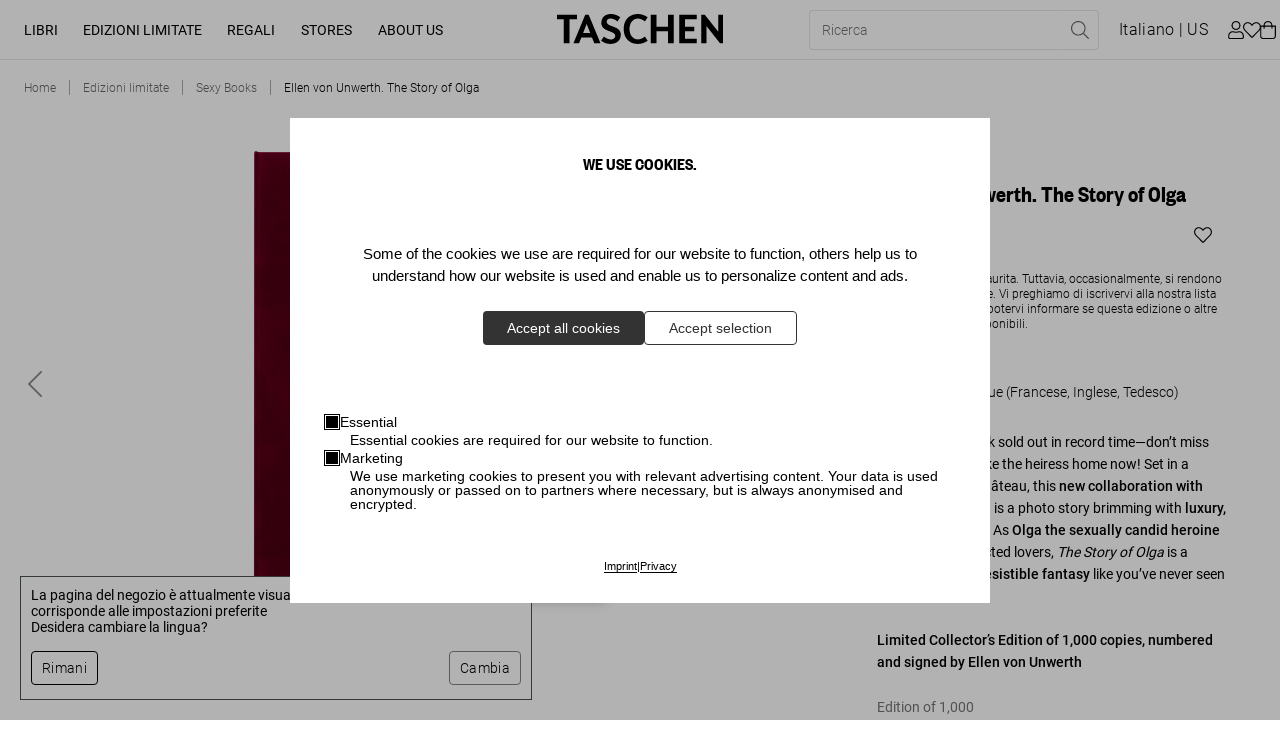

--- FILE ---
content_type: text/html; charset=utf-8
request_url: https://www.taschen.com/it/limited-editions/photography/06385/ellen-von-unwerth-the-story-of-olga/
body_size: 58557
content:
<!DOCTYPE html><html lang="it"><head><meta charSet="utf-8"/><meta name="viewport" content="width=device-width, initial-scale=1"/><title>Ellen von Unwerth. The Story of Olga. TASCHEN Books. Libri TASCHEN</title><meta name="description" content="The first Olga book sold out in record time—don’t miss your chance to take the heiress home now! Set in a glorious French château, this new collaboration w…"/><meta property="og:url" name="og:url" content="https://www.taschen.com/it/limited-editions/sex/06385/ellen-von-unwerth-the-story-of-olga/"/><meta property="og:type" name="og:type" content="website"/><meta property="og:title" name="og:title" content="Ellen von Unwerth. The Story of Olga. TASCHEN Books. Libri TASCHEN"/><meta property="og:description" name="og:description" content="The first Olga book sold out in record time—don’t miss your chance to take the heiress home now! Set in a glorious French château, this new collaboration w…"/><meta property="og:image" name="og:image" content="https://taschen.makaira.media/taschen/image/upload/v1672890525/products-live/417d411d0745acccd76d6ecf4e35a48b.png"/><meta property="twitter:card" name="twitter:card" content="summary_large_image"/><meta property="twitter:domain" name="twitter:domain" content="www.taschen.com"/><meta property="twitter:url" name="twitter:url" content="https://www.taschen.com/it/limited-editions/sex/06385/ellen-von-unwerth-the-story-of-olga/"/><meta property="twitter:title" name="twitter:title" content="Ellen von Unwerth. The Story of Olga. TASCHEN Books. Libri TASCHEN"/><meta property="twitter:description" name="twitter:description" content="The first Olga book sold out in record time—don’t miss your chance to take the heiress home now! Set in a glorious French château, this new collaboration w…"/><meta property="twitter:image" name="twitter:image" content="https://taschen.makaira.media/taschen/image/upload/v1672890525/products-live/417d411d0745acccd76d6ecf4e35a48b.png"/><link rel="canonical" href="https://www.taschen.com/it/limited-editions/sex/06385/ellen-von-unwerth-the-story-of-olga/"/><link rel="alternate" hrefLang="de" href="https://www.taschen.com/de/limited-editions/sex/06385/ellen-von-unwerth-the-story-of-olga/"/><link rel="alternate" hrefLang="en" href="https://www.taschen.com/en/limited-editions/sex/06385/ellen-von-unwerth-the-story-of-olga/"/><link rel="alternate" hrefLang="es" href="https://www.taschen.com/es/limited-editions/sex/06385/ellen-von-unwerth-the-story-of-olga/"/><link rel="alternate" hrefLang="fr" href="https://www.taschen.com/fr/limited-editions/sex/06385/ellen-von-unwerth-the-story-of-olga/"/><link rel="alternate" hrefLang="it" href="https://www.taschen.com/it/limited-editions/sex/06385/ellen-von-unwerth-the-story-of-olga/"/><link rel="alternate" hrefLang="x-default" href="https://www.taschen.com/en/limited-editions/sex/06385/ellen-von-unwerth-the-story-of-olga/"/><meta name="robots" content="index, follow"/><script type="application/ld+json">{"@context":"https://schema.org/","@type":"Product","brand":{"@type":"Brand","name":"TASCHEN GmbH"},"name":"Ellen von Unwerth. The Story of Olga","description":"Olga is back! After a first foray with Bettina Rheims for the 2008 limited edition smash hit The Book of Olga, the Russian heiress teams up with Ellen von Unwerth for The Story of Olga, a photographic narrative tracing the journey of the young widow Olga, who, after the death of her wealthy, elderly husband, is overtaken by an insatiable lust. She searches for love only to find it in the arms of an unlikely source, far from the riches and extravagance to which she is accustomed. It is Olga’s quest that makes this fairy tale highly untraditional: she is a heroine who is not afraid of her lust, and it is her sensuality that leads her to the happy ending she so desires. Set in a glorious château, replete with all the trappings of wealth and glamour, this collaboration between Ellen von Unwerth and Olga Rodionova brings to life the enviable luxury of both fairy tales and modern desire. Von Unwerth’s team of artists on this project include London-born Anna Trevelyan, a young stylist who creates a unique and eye-catching style that is dark, beautiful, provocative, and sexually charged; and French master set designer and prop stylist extraordinaire Fabienne Eisenstein, who is responsible for creating the pagan rituals and extravagant dinner scenes at the château.Limited edition of 1,000 copies, numbered and signed by Ellen von UnwerthAlso available in two Art Editions, each limited to 125 copies and accompanied by a signed and numbered fine art print by Ellen von Unwerth","sku":"06385","gtin":["06385"],"image":[],"offers":[{"@type":"Offer","price":1250,"priceCurrency":"EUR"},{"@type":"Offer","price":1250,"priceCurrency":"GBP"},{"@type":"Offer","price":12000,"priceCurrency":"HKD"},{"@type":"Offer","price":1500,"priceCurrency":"USD"}],"manufacturer":{"@type":"Organization","url":"https://www.taschen.com/ "},"url":"https://www.taschen.com/it/limited-editions/sex/06385/ellen-von-unwerth-the-story-of-olga/"}</script><meta name="next-head-count" content="24"/><meta http-equiv="Content-Type" content="text/html; charset=UTF-8"/><meta name="google-site-verification" content="-a_0ljKDTkQuObW1UKvC5o8VTvX6YkAbWI8QKBZ_fOQ"/><link rel="apple-touch-icon" sizes="57x57" href="/assets/favicon/apple-icon-57x57.png"/><link rel="apple-touch-icon" sizes="60x60" href="/assets/favicon/apple-icon-60x60.png"/><link rel="apple-touch-icon" sizes="72x72" href="/assets/favicon/apple-icon-72x72.png"/><link rel="apple-touch-icon" sizes="76x76" href="/assets/favicon/apple-icon-76x76.png"/><link rel="apple-touch-icon" sizes="114x114" href="/assets/favicon/apple-icon-114x114.png"/><link rel="apple-touch-icon" sizes="120x120" href="/assets/favicon/apple-icon-120x120.png"/><link rel="apple-touch-icon" sizes="144x144" href="/assets/favicon/apple-icon-144x144.png"/><link rel="apple-touch-icon" sizes="152x152" href="/assets/favicon/apple-icon-152x152.png"/><link rel="apple-touch-icon" sizes="180x180" href="/assets/favicon/apple-icon-180x180.png"/><link rel="icon" type="image/png" sizes="192x192" href="/assets/favicon/android-icon-192x192.png"/><link rel="icon" type="image/png" sizes="16x16" href="/assets/favicon/favicon-16x16.png"/><link rel="icon" type="image/png" sizes="32x32" href="/assets/favicon/favicon-32x32.png"/><link rel="icon" type="image/png" sizes="96x96" href="/assets/favicon/favicon-96x96.png"/><link rel="apple-touch-icon" sizes="180x180" href="/assets/favicon/apple-touch-icon.png"/><link rel="mask-icon" href="/assets/favicon/safari-pinned-tab.svg" color="#5bbad5"/><link rel="preload" href="/_next/static/css/37c23a8891e1ece2.css" as="style"/><link rel="stylesheet" href="/_next/static/css/37c23a8891e1ece2.css" data-n-g=""/><noscript data-n-css=""></noscript><script defer="" nomodule="" src="/_next/static/chunks/polyfills-0d1b80a048d4787e.js"></script><script src="/_next/static/chunks/webpack-72c28d043c1a18dd.js" defer=""></script><script src="/_next/static/chunks/framework-4c3194704528425d.js" defer=""></script><script src="/_next/static/chunks/main-7ca49487b1496a19.js" defer=""></script><script src="/_next/static/chunks/pages/_app-2566ad850e141891.js" defer=""></script><script src="/_next/static/chunks/2424-a328f2cd7cd04163.js" defer=""></script><script src="/_next/static/chunks/1664-2b20d61e0e7f00b2.js" defer=""></script><script src="/_next/static/chunks/1184-49ea372fa6f11f87.js" defer=""></script><script src="/_next/static/chunks/6425-6032b37bd254bece.js" defer=""></script><script src="/_next/static/chunks/3121-c8ccd588f2184319.js" defer=""></script><script src="/_next/static/chunks/8044-ae11850dc4196a83.js" defer=""></script><script src="/_next/static/chunks/6066-df3a58d9b078dc8e.js" defer=""></script><script src="/_next/static/chunks/1911-3108fc071dd4b089.js" defer=""></script><script src="/_next/static/chunks/1045-8cef4161059ac5bf.js" defer=""></script><script src="/_next/static/chunks/776-d4cbd03b8b0b96af.js" defer=""></script><script src="/_next/static/chunks/2366-e55792537c29ee59.js" defer=""></script><script src="/_next/static/chunks/1049-41ce7dad3748a57c.js" defer=""></script><script src="/_next/static/chunks/8627-b4ee53e072d0057a.js" defer=""></script><script src="/_next/static/chunks/3995-72166766236c3457.js" defer=""></script><script src="/_next/static/chunks/3038-719caf007eaf9f3a.js" defer=""></script><script src="/_next/static/chunks/6135-6a90b4d32cf4b92f.js" defer=""></script><script src="/_next/static/chunks/859-7beae9591bfcb7e1.js" defer=""></script><script src="/_next/static/chunks/6368-eb77b1f8f276881a.js" defer=""></script><script src="/_next/static/chunks/pages/frontend/entry-ef98d1a6db3e2325.js" defer=""></script><script src="/_next/static/PQQvvpXhZBvD9vonI2ipZ/_buildManifest.js" defer=""></script><script src="/_next/static/PQQvvpXhZBvD9vonI2ipZ/_ssgManifest.js" defer=""></script></head><body id="body"><div id="__next"><div id="svg-wrapper"></div><div class="site-wrapper makaira-productgroup no-strip-bar"><header class="header"><a href="#main" class="skip-to-content">Vai al contenuto principale (Premi Invio)</a><div class="header__content-wrapper"><div class="header__left"><button class="header__menu-button button button--icon-only button--icon" type="button" aria-label="Attiva/disattiva menu mobile"><span class="icon icon--bars"><svg role="img" fill="currentColor"><use xlink:href="#bars"></use></svg></span></button><nav class="desktop-navigation__wrapper"><ul class="desktop-navigation"><li class="desktop-navigation__item"><a class="desktop-navigation__item-link" data-text="Libri" role="button" aria-expanded="false" aria-haspopup="true" href="/it/books/all-titles/">Libri</a></li><li class="desktop-navigation__item"><a class="desktop-navigation__item-link" data-text="Edizioni limitate" role="button" aria-expanded="false" aria-haspopup="true" href="/it/limited-editions/all-titles/">Edizioni limitate</a></li><li class="desktop-navigation__item"><a class="desktop-navigation__item-link" data-text="Regali" role="button" aria-expanded="false" aria-haspopup="true" href="/it/gifts/all-gifts/">Regali</a></li><li class="desktop-navigation__item"><a class="desktop-navigation__item-link" data-text="Stores" role="button" aria-expanded="false" aria-haspopup="true" href="/it/store-locator/">Stores</a></li><li class="desktop-navigation__item"><a href="https://www.taschen.com/#" class="desktop-navigation__item-link" data-text="About Us" role="button" aria-expanded="false" aria-haspopup="true">About Us</a></li></ul></nav></div><div class="header__center"><a href="/"><img src="https://res.cloudinary.com/taschen/image/upload/v1724856260/permanent-assets/Taschen_Logo_black_f2euvp.svg" alt="Logo" class="header__logo"/></a></div><div class="header__right"><div class="header__actions header__actions--mobile"><button class="header__action header__action--search button button--secondary button--icon" type="button" aria-label="Toggle search"><span class="icon icon--search"><svg role="img" fill="currentColor"><use xlink:href="#search"></use></svg></span></button><button class="header__action header__action--cart button button--secondary button--icon button--icon-right" type="button"><span class="button__text"><span class="header__basket-bubble">0<!-- --></span></span><span class="icon icon--shopping-bag"><svg role="img" fill="currentColor"><use xlink:href="#shopping-bag"></use></svg></span></button></div><div class="header__actions header__actions--desktop"><form class="header__search"><div class="header__search-bar"><div class="header__search-bar--inner"><input type="text" name="searchPhrase" class="header__search-input" placeholder="Ricerca" data-test-id="search-input" required="" title="Perfavore compila questo campo." value=""/><button class="header__search-reset button button--link-icon button--icon" type="reset" value="" aria-label="Reimposta campo di ricerca"><span class="icon icon--times"><svg role="img" fill="currentColor"><use xlink:href="#times"></use></svg></span></button><button variant="link-icon" icon="search" class="header__search-submit  button button--link-icon button--icon" type="submit" aria-label="Eseguire la ricerca"><span class="icon icon--search"><svg role="img" fill="currentColor"><use xlink:href="#search"></use></svg></span></button></div></div></form><button class="header__action header__action--language button button--secondary" type="button" aria-label="Mostra selettore lingua e valuta"><span class="button__text">italiano<!-- --></span></button><button class="header__action header__action--user button button--secondary button--icon" type="button" target="_self" aria-label="Profilo utente"><span class="icon icon--user"><svg role="img" fill="currentColor"><use xlink:href="#user"></use></svg></span></button><a class="header__action header__action--wishlist button button--secondary button--icon button--icon-right" type="button" aria-label="" href="/it/wishlist/"><span class="button__text"><span class="header__basket-bubble"></span></span><span class="icon icon--heart"><svg role="img" fill="currentColor"><use xlink:href="#heart"></use></svg></span></a><button class="header__action header__action--cart button button--secondary button--icon button--icon-right" type="button" aria-label="Carrello"><span class="button__text"><span class="header__basket-bubble"></span></span><span class="icon icon--shopping-bag"><svg role="img" fill="currentColor"><use xlink:href="#shopping-bag"></use></svg></span></button></div></div></div></header><section class="flyout flyout__closed" tabindex="-1"><div class="flyout__overlay"></div><div class="flyout__content"><button class="flyout__close button button--icon-only button--icon" type="button" aria-label="Chiudi selettore lingua e valuta"><span class="icon icon--times"><svg role="img" fill="currentColor"><use xlink:href="#times"></use></svg></span></button><section class="mini-cart"><h2 class="mini-cart__heading">Il tuo carrello</h2><div class="mini-cart__product-container"><p class="mini-cart__empty">Il vostro carrello è vuoto!</p><a class="mini-cart__discover button button--primary" type="button" href="/it/books/bestsellers/"><span class="button__text">Scopri i nostri bestseller</span></a></div><div class="mini-cart__checkout"><div class="mini-cart__checkout-summary"><span class="mini-cart__checkout-summary-item">Subtotale</span><span class="mini-cart__checkout-summary-item">0<!-- --> <!-- -->Articoli<!-- --></span><span class="formatted-price mini-cart__checkout-summary-item">0<!-- --></span></div><a class="button button--primary" type="button" href="/carrello/"><span class="button__text">Visualizza il carrello</span></a></div></section></div></section><main><nav class="breadcrumb"><ol vocab="https://schema.org" typeof="BreadcrumbList" role="list" class="list"><li property="itemListElement" typeof="ListItem" class="item"><a property="item" typeof="WebPage" title="Home" href="/it/"><span property="name" data-text="Home">Home</span></a><meta property="position" content="1"/></li><li property="itemListElement" typeof="ListItem" class="item"><a property="item" typeof="WebPage" title="Edizioni limitate" href="/it/limited-editions/"><span property="name" data-text="Edizioni limitate">Edizioni limitate</span></a><meta property="position" content="2"/></li><li property="itemListElement" typeof="ListItem" class="item"><a property="item" typeof="WebPage" title="Sexy Books" href="/it/limited-editions/sexy-books/"><span property="name" data-text="Sexy Books">Sexy Books</span></a><meta property="position" content="3"/></li><li property="itemListElement" typeof="ListItem" class="item"><a property="item" typeof="WebPage" title="Ellen von Unwerth. The Story of Olga" href="/it/limited-editions/sex/06385/ellen-von-unwerth-the-story-of-olga/"><span property="name" data-text="Ellen von Unwerth. The Story of Olga">Ellen von Unwerth. The Story of Olga</span></a><meta property="position" content="4"/></li></ol></nav><section class="product-detail-information"><div class="product-detail-information__wrapper"><div class="product-detail-information__details"><div class="product-detail-information__image-wrapper"><div class="_2ILZE mini-gallery" data-is-not-keyboard-user="true"><div class="_2qwzr"><div class="_Pfcmb" tabindex="0"><ul class="_L8X8r"><li class="_1eGao" role="presentation" aria-live="polite"><div class="_1JHpX"><div class="product-detail-information__image "><picture class="image"><source srcSet="https://taschen.makaira.media/taschen/image/upload/f_png,w_1270,q_100/v1672890525/products-live/417d411d0745acccd76d6ecf4e35a48b.png 1x, https://taschen.makaira.media/taschen/image/upload/f_png,w_1270,q_100,dpr_2/v1672890525/products-live/417d411d0745acccd76d6ecf4e35a48b.png 2x" media="(min-width: 990px)"/><source srcSet="https://taschen.makaira.media/taschen/image/upload/f_png,w_635,q_100/v1672890525/products-live/417d411d0745acccd76d6ecf4e35a48b.png 1x, https://taschen.makaira.media/taschen/image/upload/f_png,w_635,q_100,dpr_2/v1672890525/products-live/417d411d0745acccd76d6ecf4e35a48b.png 2x"/><img alt="Ellen von Unwerth. The Story of Olga - Immagine 1 di 14" title="" loading="eager" src="https://taschen.makaira.media/taschen/image/upload/f_png,w_1270,q_100/v1672890525/products-live/417d411d0745acccd76d6ecf4e35a48b.png" srcSet="https://taschen.makaira.media/taschen/image/upload/f_png,w_1270,q_100/v1672890525/products-live/417d411d0745acccd76d6ecf4e35a48b.png 1x, https://taschen.makaira.media/taschen/image/upload/f_png,w_1270,q_100,dpr_2/v1672890525/products-live/417d411d0745acccd76d6ecf4e35a48b.png 2x"/></picture></div></div></li><li class="_1eGao" role="presentation"><div class="_1JHpX"><div class="product-detail-information__image "><picture class="image"><source srcSet="https://taschen.makaira.media/taschen/image/upload/f_jpg,w_1270,q_100/v1673540167/products-live/bf88a4cbd5ec941f9a863a361a2c3291.jpg 1x, https://taschen.makaira.media/taschen/image/upload/f_jpg,w_1270,q_100,dpr_2/v1673540167/products-live/bf88a4cbd5ec941f9a863a361a2c3291.jpg 2x" media="(min-width: 990px)"/><source srcSet="https://taschen.makaira.media/taschen/image/upload/f_jpg,w_635,q_100/v1673540167/products-live/bf88a4cbd5ec941f9a863a361a2c3291.jpg 1x, https://taschen.makaira.media/taschen/image/upload/f_jpg,w_635,q_100,dpr_2/v1673540167/products-live/bf88a4cbd5ec941f9a863a361a2c3291.jpg 2x"/><img alt="Ellen von Unwerth. The Story of Olga - Immagine 2 di 14" title="" loading="eager" src="https://taschen.makaira.media/taschen/image/upload/f_jpg,w_1270,q_100/v1673540167/products-live/bf88a4cbd5ec941f9a863a361a2c3291.jpg" srcSet="https://taschen.makaira.media/taschen/image/upload/f_jpg,w_1270,q_100/v1673540167/products-live/bf88a4cbd5ec941f9a863a361a2c3291.jpg 1x, https://taschen.makaira.media/taschen/image/upload/f_jpg,w_1270,q_100,dpr_2/v1673540167/products-live/bf88a4cbd5ec941f9a863a361a2c3291.jpg 2x"/></picture></div></div></li><li class="_1eGao" role="presentation"><div class="_1JHpX"><div class="product-detail-information__image "><picture class="image"><source srcSet="https://taschen.makaira.media/taschen/image/upload/f_jpg,w_1270,q_100/v1673540168/products-live/8a713b50a20b12e3889c5a5a774b7a9a.jpg 1x, https://taschen.makaira.media/taschen/image/upload/f_jpg,w_1270,q_100,dpr_2/v1673540168/products-live/8a713b50a20b12e3889c5a5a774b7a9a.jpg 2x" media="(min-width: 990px)"/><source srcSet="https://taschen.makaira.media/taschen/image/upload/f_jpg,w_635,q_100/v1673540168/products-live/8a713b50a20b12e3889c5a5a774b7a9a.jpg 1x, https://taschen.makaira.media/taschen/image/upload/f_jpg,w_635,q_100,dpr_2/v1673540168/products-live/8a713b50a20b12e3889c5a5a774b7a9a.jpg 2x"/><img alt="Ellen von Unwerth. The Story of Olga - Immagine 3 di 14" title="" loading="eager" src="https://taschen.makaira.media/taschen/image/upload/f_jpg,w_1270,q_100/v1673540168/products-live/8a713b50a20b12e3889c5a5a774b7a9a.jpg" srcSet="https://taschen.makaira.media/taschen/image/upload/f_jpg,w_1270,q_100/v1673540168/products-live/8a713b50a20b12e3889c5a5a774b7a9a.jpg 1x, https://taschen.makaira.media/taschen/image/upload/f_jpg,w_1270,q_100,dpr_2/v1673540168/products-live/8a713b50a20b12e3889c5a5a774b7a9a.jpg 2x"/></picture></div></div></li><li class="_1eGao" role="presentation"><div class="_1JHpX"><div class="product-detail-information__image "><picture class="image"><source srcSet="https://taschen.makaira.media/taschen/image/upload/f_jpg,w_1270,q_100/v1673540173/products-live/75a87dcc8f5046fec1acfd2d78c48c8e.jpg 1x, https://taschen.makaira.media/taschen/image/upload/f_jpg,w_1270,q_100,dpr_2/v1673540173/products-live/75a87dcc8f5046fec1acfd2d78c48c8e.jpg 2x" media="(min-width: 990px)"/><source srcSet="https://taschen.makaira.media/taschen/image/upload/f_jpg,w_635,q_100/v1673540173/products-live/75a87dcc8f5046fec1acfd2d78c48c8e.jpg 1x, https://taschen.makaira.media/taschen/image/upload/f_jpg,w_635,q_100,dpr_2/v1673540173/products-live/75a87dcc8f5046fec1acfd2d78c48c8e.jpg 2x"/><img alt="Ellen von Unwerth. The Story of Olga - Immagine 4 di 14" title="" loading="lazy" src="https://taschen.makaira.media/taschen/image/upload/f_jpg,w_1270,q_100/v1673540173/products-live/75a87dcc8f5046fec1acfd2d78c48c8e.jpg" srcSet="https://taschen.makaira.media/taschen/image/upload/f_jpg,w_1270,q_100/v1673540173/products-live/75a87dcc8f5046fec1acfd2d78c48c8e.jpg 1x, https://taschen.makaira.media/taschen/image/upload/f_jpg,w_1270,q_100,dpr_2/v1673540173/products-live/75a87dcc8f5046fec1acfd2d78c48c8e.jpg 2x"/></picture></div></div></li><li class="_1eGao" role="presentation"><div class="_1JHpX"><div class="product-detail-information__image "><picture class="image"><source srcSet="https://taschen.makaira.media/taschen/image/upload/f_jpg,w_1270,q_100/v1673540175/products-live/1cff8dec398cf4359ac4ff7f3b764df5.jpg 1x, https://taschen.makaira.media/taschen/image/upload/f_jpg,w_1270,q_100,dpr_2/v1673540175/products-live/1cff8dec398cf4359ac4ff7f3b764df5.jpg 2x" media="(min-width: 990px)"/><source srcSet="https://taschen.makaira.media/taschen/image/upload/f_jpg,w_635,q_100/v1673540175/products-live/1cff8dec398cf4359ac4ff7f3b764df5.jpg 1x, https://taschen.makaira.media/taschen/image/upload/f_jpg,w_635,q_100,dpr_2/v1673540175/products-live/1cff8dec398cf4359ac4ff7f3b764df5.jpg 2x"/><img alt="Ellen von Unwerth. The Story of Olga - Immagine 5 di 14" title="" loading="lazy" src="https://taschen.makaira.media/taschen/image/upload/f_jpg,w_1270,q_100/v1673540175/products-live/1cff8dec398cf4359ac4ff7f3b764df5.jpg" srcSet="https://taschen.makaira.media/taschen/image/upload/f_jpg,w_1270,q_100/v1673540175/products-live/1cff8dec398cf4359ac4ff7f3b764df5.jpg 1x, https://taschen.makaira.media/taschen/image/upload/f_jpg,w_1270,q_100,dpr_2/v1673540175/products-live/1cff8dec398cf4359ac4ff7f3b764df5.jpg 2x"/></picture></div></div></li><li class="_1eGao" role="presentation"><div class="_1JHpX"><div class="product-detail-information__image "><picture class="image"><source srcSet="https://taschen.makaira.media/taschen/image/upload/f_jpg,w_1270,q_100/v1673540177/products-live/651a4bbad6863c6cac80f86a393375a3.jpg 1x, https://taschen.makaira.media/taschen/image/upload/f_jpg,w_1270,q_100,dpr_2/v1673540177/products-live/651a4bbad6863c6cac80f86a393375a3.jpg 2x" media="(min-width: 990px)"/><source srcSet="https://taschen.makaira.media/taschen/image/upload/f_jpg,w_635,q_100/v1673540177/products-live/651a4bbad6863c6cac80f86a393375a3.jpg 1x, https://taschen.makaira.media/taschen/image/upload/f_jpg,w_635,q_100,dpr_2/v1673540177/products-live/651a4bbad6863c6cac80f86a393375a3.jpg 2x"/><img alt="Ellen von Unwerth. The Story of Olga - Immagine 6 di 14" title="" loading="lazy" src="https://taschen.makaira.media/taschen/image/upload/f_jpg,w_1270,q_100/v1673540177/products-live/651a4bbad6863c6cac80f86a393375a3.jpg" srcSet="https://taschen.makaira.media/taschen/image/upload/f_jpg,w_1270,q_100/v1673540177/products-live/651a4bbad6863c6cac80f86a393375a3.jpg 1x, https://taschen.makaira.media/taschen/image/upload/f_jpg,w_1270,q_100,dpr_2/v1673540177/products-live/651a4bbad6863c6cac80f86a393375a3.jpg 2x"/></picture></div></div></li><li class="_1eGao" role="presentation"><div class="_1JHpX"><div class="product-detail-information__image "><picture class="image"><source srcSet="https://taschen.makaira.media/taschen/image/upload/f_jpg,w_1270,q_100/v1673540179/products-live/0ee554db431cafa56cacd481342967d8.jpg 1x, https://taschen.makaira.media/taschen/image/upload/f_jpg,w_1270,q_100,dpr_2/v1673540179/products-live/0ee554db431cafa56cacd481342967d8.jpg 2x" media="(min-width: 990px)"/><source srcSet="https://taschen.makaira.media/taschen/image/upload/f_jpg,w_635,q_100/v1673540179/products-live/0ee554db431cafa56cacd481342967d8.jpg 1x, https://taschen.makaira.media/taschen/image/upload/f_jpg,w_635,q_100,dpr_2/v1673540179/products-live/0ee554db431cafa56cacd481342967d8.jpg 2x"/><img alt="Ellen von Unwerth. The Story of Olga - Immagine 7 di 14" title="" loading="lazy" src="https://taschen.makaira.media/taschen/image/upload/f_jpg,w_1270,q_100/v1673540179/products-live/0ee554db431cafa56cacd481342967d8.jpg" srcSet="https://taschen.makaira.media/taschen/image/upload/f_jpg,w_1270,q_100/v1673540179/products-live/0ee554db431cafa56cacd481342967d8.jpg 1x, https://taschen.makaira.media/taschen/image/upload/f_jpg,w_1270,q_100,dpr_2/v1673540179/products-live/0ee554db431cafa56cacd481342967d8.jpg 2x"/></picture></div></div></li><li class="_1eGao" role="presentation"><div class="_1JHpX"><div class="product-detail-information__image "><picture class="image"><source srcSet="https://taschen.makaira.media/taschen/image/upload/f_jpg,w_1270,q_100/v1673540181/products-live/11dc8347f163f6aed40e528c722b4a5e.jpg 1x, https://taschen.makaira.media/taschen/image/upload/f_jpg,w_1270,q_100,dpr_2/v1673540181/products-live/11dc8347f163f6aed40e528c722b4a5e.jpg 2x" media="(min-width: 990px)"/><source srcSet="https://taschen.makaira.media/taschen/image/upload/f_jpg,w_635,q_100/v1673540181/products-live/11dc8347f163f6aed40e528c722b4a5e.jpg 1x, https://taschen.makaira.media/taschen/image/upload/f_jpg,w_635,q_100,dpr_2/v1673540181/products-live/11dc8347f163f6aed40e528c722b4a5e.jpg 2x"/><img alt="Ellen von Unwerth. The Story of Olga - Immagine 8 di 14" title="" loading="lazy" src="https://taschen.makaira.media/taschen/image/upload/f_jpg,w_1270,q_100/v1673540181/products-live/11dc8347f163f6aed40e528c722b4a5e.jpg" srcSet="https://taschen.makaira.media/taschen/image/upload/f_jpg,w_1270,q_100/v1673540181/products-live/11dc8347f163f6aed40e528c722b4a5e.jpg 1x, https://taschen.makaira.media/taschen/image/upload/f_jpg,w_1270,q_100,dpr_2/v1673540181/products-live/11dc8347f163f6aed40e528c722b4a5e.jpg 2x"/></picture></div></div></li><li class="_1eGao" role="presentation"><div class="_1JHpX"><div class="product-detail-information__image "><picture class="image"><source srcSet="https://taschen.makaira.media/taschen/image/upload/f_jpg,w_1270,q_100/v1673540183/products-live/16540fcb3a9488c65a32a5b9429ba59f.jpg 1x, https://taschen.makaira.media/taschen/image/upload/f_jpg,w_1270,q_100,dpr_2/v1673540183/products-live/16540fcb3a9488c65a32a5b9429ba59f.jpg 2x" media="(min-width: 990px)"/><source srcSet="https://taschen.makaira.media/taschen/image/upload/f_jpg,w_635,q_100/v1673540183/products-live/16540fcb3a9488c65a32a5b9429ba59f.jpg 1x, https://taschen.makaira.media/taschen/image/upload/f_jpg,w_635,q_100,dpr_2/v1673540183/products-live/16540fcb3a9488c65a32a5b9429ba59f.jpg 2x"/><img alt="Ellen von Unwerth. The Story of Olga - Immagine 9 di 14" title="" loading="lazy" src="https://taschen.makaira.media/taschen/image/upload/f_jpg,w_1270,q_100/v1673540183/products-live/16540fcb3a9488c65a32a5b9429ba59f.jpg" srcSet="https://taschen.makaira.media/taschen/image/upload/f_jpg,w_1270,q_100/v1673540183/products-live/16540fcb3a9488c65a32a5b9429ba59f.jpg 1x, https://taschen.makaira.media/taschen/image/upload/f_jpg,w_1270,q_100,dpr_2/v1673540183/products-live/16540fcb3a9488c65a32a5b9429ba59f.jpg 2x"/></picture></div></div></li><li class="_1eGao" role="presentation"><div class="_1JHpX"><div class="product-detail-information__image "><picture class="image"><source srcSet="https://taschen.makaira.media/taschen/image/upload/f_jpg,w_1270,q_100/v1673540185/products-live/8b8aba40bf8c0373fdf27429853844fc.jpg 1x, https://taschen.makaira.media/taschen/image/upload/f_jpg,w_1270,q_100,dpr_2/v1673540185/products-live/8b8aba40bf8c0373fdf27429853844fc.jpg 2x" media="(min-width: 990px)"/><source srcSet="https://taschen.makaira.media/taschen/image/upload/f_jpg,w_635,q_100/v1673540185/products-live/8b8aba40bf8c0373fdf27429853844fc.jpg 1x, https://taschen.makaira.media/taschen/image/upload/f_jpg,w_635,q_100,dpr_2/v1673540185/products-live/8b8aba40bf8c0373fdf27429853844fc.jpg 2x"/><img alt="Ellen von Unwerth. The Story of Olga - Immagine 10 di 14" title="" loading="lazy" src="https://taschen.makaira.media/taschen/image/upload/f_jpg,w_1270,q_100/v1673540185/products-live/8b8aba40bf8c0373fdf27429853844fc.jpg" srcSet="https://taschen.makaira.media/taschen/image/upload/f_jpg,w_1270,q_100/v1673540185/products-live/8b8aba40bf8c0373fdf27429853844fc.jpg 1x, https://taschen.makaira.media/taschen/image/upload/f_jpg,w_1270,q_100,dpr_2/v1673540185/products-live/8b8aba40bf8c0373fdf27429853844fc.jpg 2x"/></picture></div></div></li><li class="_1eGao" role="presentation"><div class="_1JHpX"><div class="product-detail-information__image "><picture class="image"><source srcSet="https://taschen.makaira.media/taschen/image/upload/f_jpg,w_1270,q_100/v1673540188/products-live/a349fed423206ca754159de7471d37d9.jpg 1x, https://taschen.makaira.media/taschen/image/upload/f_jpg,w_1270,q_100,dpr_2/v1673540188/products-live/a349fed423206ca754159de7471d37d9.jpg 2x" media="(min-width: 990px)"/><source srcSet="https://taschen.makaira.media/taschen/image/upload/f_jpg,w_635,q_100/v1673540188/products-live/a349fed423206ca754159de7471d37d9.jpg 1x, https://taschen.makaira.media/taschen/image/upload/f_jpg,w_635,q_100,dpr_2/v1673540188/products-live/a349fed423206ca754159de7471d37d9.jpg 2x"/><img alt="Ellen von Unwerth. The Story of Olga - Immagine 11 di 14" title="" loading="lazy" src="https://taschen.makaira.media/taschen/image/upload/f_jpg,w_1270,q_100/v1673540188/products-live/a349fed423206ca754159de7471d37d9.jpg" srcSet="https://taschen.makaira.media/taschen/image/upload/f_jpg,w_1270,q_100/v1673540188/products-live/a349fed423206ca754159de7471d37d9.jpg 1x, https://taschen.makaira.media/taschen/image/upload/f_jpg,w_1270,q_100,dpr_2/v1673540188/products-live/a349fed423206ca754159de7471d37d9.jpg 2x"/></picture></div></div></li><li class="_1eGao" role="presentation"><div class="_1JHpX"><div class="product-detail-information__image "><picture class="image"><source srcSet="https://taschen.makaira.media/taschen/image/upload/f_jpg,w_1270,q_100/v1673540190/products-live/90d312964126c3f3391d06fe48b7c0ff.jpg 1x, https://taschen.makaira.media/taschen/image/upload/f_jpg,w_1270,q_100,dpr_2/v1673540190/products-live/90d312964126c3f3391d06fe48b7c0ff.jpg 2x" media="(min-width: 990px)"/><source srcSet="https://taschen.makaira.media/taschen/image/upload/f_jpg,w_635,q_100/v1673540190/products-live/90d312964126c3f3391d06fe48b7c0ff.jpg 1x, https://taschen.makaira.media/taschen/image/upload/f_jpg,w_635,q_100,dpr_2/v1673540190/products-live/90d312964126c3f3391d06fe48b7c0ff.jpg 2x"/><img alt="Ellen von Unwerth. The Story of Olga - Immagine 12 di 14" title="" loading="lazy" src="https://taschen.makaira.media/taschen/image/upload/f_jpg,w_1270,q_100/v1673540190/products-live/90d312964126c3f3391d06fe48b7c0ff.jpg" srcSet="https://taschen.makaira.media/taschen/image/upload/f_jpg,w_1270,q_100/v1673540190/products-live/90d312964126c3f3391d06fe48b7c0ff.jpg 1x, https://taschen.makaira.media/taschen/image/upload/f_jpg,w_1270,q_100,dpr_2/v1673540190/products-live/90d312964126c3f3391d06fe48b7c0ff.jpg 2x"/></picture></div></div></li><li class="_1eGao" role="presentation"><div class="_1JHpX"><div class="product-detail-information__image "><picture class="image"><source srcSet="https://taschen.makaira.media/taschen/image/upload/f_jpg,w_1270,q_100/v1673540192/products-live/9ffdc94e2385185fbece4f263dc09090.jpg 1x, https://taschen.makaira.media/taschen/image/upload/f_jpg,w_1270,q_100,dpr_2/v1673540192/products-live/9ffdc94e2385185fbece4f263dc09090.jpg 2x" media="(min-width: 990px)"/><source srcSet="https://taschen.makaira.media/taschen/image/upload/f_jpg,w_635,q_100/v1673540192/products-live/9ffdc94e2385185fbece4f263dc09090.jpg 1x, https://taschen.makaira.media/taschen/image/upload/f_jpg,w_635,q_100,dpr_2/v1673540192/products-live/9ffdc94e2385185fbece4f263dc09090.jpg 2x"/><img alt="Ellen von Unwerth. The Story of Olga - Immagine 13 di 14" title="" loading="lazy" src="https://taschen.makaira.media/taschen/image/upload/f_jpg,w_1270,q_100/v1673540192/products-live/9ffdc94e2385185fbece4f263dc09090.jpg" srcSet="https://taschen.makaira.media/taschen/image/upload/f_jpg,w_1270,q_100/v1673540192/products-live/9ffdc94e2385185fbece4f263dc09090.jpg 1x, https://taschen.makaira.media/taschen/image/upload/f_jpg,w_1270,q_100,dpr_2/v1673540192/products-live/9ffdc94e2385185fbece4f263dc09090.jpg 2x"/></picture></div></div></li><li class="_1eGao" role="presentation"><div class="_1JHpX"><div class="product-detail-information__image "><picture class="image"><source srcSet="https://taschen.makaira.media/taschen/image/upload/f_jpg,w_1270,q_100/v1673540194/products-live/047fcb49be378df545d27fd2889ae6c4.jpg 1x, https://taschen.makaira.media/taschen/image/upload/f_jpg,w_1270,q_100,dpr_2/v1673540194/products-live/047fcb49be378df545d27fd2889ae6c4.jpg 2x" media="(min-width: 990px)"/><source srcSet="https://taschen.makaira.media/taschen/image/upload/f_jpg,w_635,q_100/v1673540194/products-live/047fcb49be378df545d27fd2889ae6c4.jpg 1x, https://taschen.makaira.media/taschen/image/upload/f_jpg,w_635,q_100,dpr_2/v1673540194/products-live/047fcb49be378df545d27fd2889ae6c4.jpg 2x"/><img alt="Ellen von Unwerth. The Story of Olga - Immagine 14 di 14" title="" loading="lazy" src="https://taschen.makaira.media/taschen/image/upload/f_jpg,w_1270,q_100/v1673540194/products-live/047fcb49be378df545d27fd2889ae6c4.jpg" srcSet="https://taschen.makaira.media/taschen/image/upload/f_jpg,w_1270,q_100/v1673540194/products-live/047fcb49be378df545d27fd2889ae6c4.jpg 1x, https://taschen.makaira.media/taschen/image/upload/f_jpg,w_1270,q_100,dpr_2/v1673540194/products-live/047fcb49be378df545d27fd2889ae6c4.jpg 2x"/></picture></div></div></li></ul></div><div class="_3lwW_ _1cqA3"><button class="_ZTBlf" type="button" aria-label="Go to Previous Slide" aria-disabled="false"><a class="gallery-arrow gallery-arrow--left"><span class="icon icon--chevron-left"><svg role="img" fill="currentColor"><use xlink:href="#chevron-left"></use></svg></span></a></button></div><div class="_3lwW_ _2zEIf"><button class="_ZTBlf" type="button" aria-label="Go to Next Slide" aria-disabled="false"><a class="gallery-arrow gallery-arrow--right"><span class="icon icon--chevron-right"><svg role="img" fill="currentColor"><use xlink:href="#chevron-right"></use></svg></span></a></button></div><div class="_3lwW_ _1R7KP _3apmu" tabindex="-1"><span class="__JnHV">1<!-- --> / <!-- -->14<!-- --></span></div></div></div></div><div class="product-detail-information__content"><div class="product-detail-information__label--wrapper"><div class="label label__SoldOut label__red">Sold Out<!-- --><div class="label__tooltip">Informarsi presso il negozio TASCHEN più vicino.</div></div><div class="label label__Size">XXL<!-- --><div class="label__tooltip">I libri XXL misurano almeno 39 cm.</div></div></div><h1 class="product-detail-information__heading">Ellen von Unwerth. The Story of Olga</h1><div class="product-detail-information__price-container"><div class="product-detail-information__price-container-actions"><span class="formatted-price product-detail-information__price">1500<!-- --></span><button class="product-detail-wishlist__button button button--secondary button--icon" type="button"><span class="icon icon--heart"><svg role="img" fill="currentColor"><use xlink:href="#heart"></use></svg></span></button></div></div><div class="product-detail-information__sold-out-reminder--wrapper"><p class="product-detail-information__sold-out-reminder--text">Questa edizione è esaurita. Tuttavia, occasionalmente, si rendono disponibili delle copie. Vi preghiamo di iscrivervi alla nostra lista d&#x27;attesa, in modo da potervi informare se questa edizione o altre simili si rendono disponibili.</p><button class="button button--primary" type="button"><span class="button__text">Registrati ora</span></button></div><section class="flyout product-detail-information__sold-out-reminder--flyout flyout__closed" tabindex="-1"><div class="flyout__overlay"></div><div class="flyout__content"><button class="flyout__close button button--icon-only button--icon" type="button" aria-label="Chiudi selettore lingua e valuta"><span class="icon icon--times"><svg role="img" fill="currentColor"><use xlink:href="#times"></use></svg></span></button><div class="product-detail-information__sold-out-reminder--flyout-content"><form class="product-detail-information__sold-out-reminder--flyout-form"><h3 class="product-detail-information__sold-out-reminder--flyout-heading">Registrati ora</h3><div class="form-field form-field--required"><label for="recipient_email" class="form-field__label">Email</label><input type="email" title="Perfavore compila questo campo." class="product-detail-information__sold-out-reminder--flyout-form-field" required="" name="recipient_email"/></div><div class="form-field form-field--required"><label for="last_name" class="form-field__label">Cognome</label><input type="text" title="Perfavore compila questo campo." class="product-detail-information__sold-out-reminder--flyout-form-field" required="" name="last_name"/></div><div class="form-field form-field--required"><label for="first_name" class="form-field__label">nome</label><input type="text" title="Perfavore compila questo campo." class="product-detail-information__sold-out-reminder--flyout-form-field" required="" name="first_name"/></div><div class="form-field form-field--required"><label for="country" class="form-field__label">Paese</label><select title="Perfavore compila questo campo." class="product-detail-information__sold-out-reminder--flyout-form-field" required="" name="country"><option hidden="" selected=""></option><option value="AL">Albania<!-- --></option><option value="DZ">Algeria<!-- --></option><option value="AD">Andorra<!-- --></option><option value="AR">Argentina<!-- --></option><option value="AM">Armenia<!-- --></option><option value="AU">Australia<!-- --></option><option value="AT">Austria<!-- --></option><option value="AZ">Azerbaigian<!-- --></option><option value="BH">Bahrein<!-- --></option><option value="BD">Bangladesh<!-- --></option><option value="BB">Barbados<!-- --></option><option value="BY">Bielorussia<!-- --></option><option value="BE">Belgio<!-- --></option><option value="BM">Bermuda<!-- --></option><option value="BO">Bolivia<!-- --></option><option value="BA">Bosnia ed Erzegovina<!-- --></option><option value="BW">Botswana<!-- --></option><option value="BR">Brasile<!-- --></option><option value="BN">Brunei<!-- --></option><option value="BG">Bulgaria<!-- --></option><option value="KH">Cambogia<!-- --></option><option value="CA">Canada<!-- --></option><option value="CL">Cile<!-- --></option><option value="CN">Cina<!-- --></option><option value="CO">Colombia<!-- --></option><option value="CR">Costa Rica<!-- --></option><option value="HR">Croazia<!-- --></option><option value="CU">Cuba<!-- --></option><option value="CY">Cipro<!-- --></option><option value="CZ">Repubblica Ceca<!-- --></option><option value="DK">Danimarca<!-- --></option><option value="DO">Repubblica Dominicana<!-- --></option><option value="EC">Ecuador<!-- --></option><option value="EG">Egitto<!-- --></option><option value="SV">El Salvador<!-- --></option><option value="EE">Estonia<!-- --></option><option value="FO">Isole Faroe<!-- --></option><option value="FI">Finlandia<!-- --></option><option value="FR">Francia<!-- --></option><option value="GE">Georgia<!-- --></option><option value="DE">Germania<!-- --></option><option value="GH">Ghana<!-- --></option><option value="GI">Gibilterra<!-- --></option><option value="GR">Grecia<!-- --></option><option value="GL">Groenlandia<!-- --></option><option value="GT">Guatemala<!-- --></option><option value="HN">Honduras<!-- --></option><option value="HK">Hong Kong<!-- --></option><option value="HU">Ungheria<!-- --></option><option value="IS">Islanda<!-- --></option><option value="IN">India<!-- --></option><option value="ID">Indonesia<!-- --></option><option value="IR">Iran<!-- --></option><option value="IQ">Iraq<!-- --></option><option value="IE">Irlanda<!-- --></option><option value="IL">Israele<!-- --></option><option value="IT">Italia<!-- --></option><option value="CI">Costa d&#x27;Avorio<!-- --></option><option value="JM">Giamaica<!-- --></option><option value="JP">Giappone<!-- --></option><option value="JO">Giordania<!-- --></option><option value="KZ">Kazakistan<!-- --></option><option value="KE">Kenya<!-- --></option><option value="KR">Corea del Sud<!-- --></option><option value="KW">Kuwait<!-- --></option><option value="KG">Kirghizistan<!-- --></option><option value="LV">Lettonia<!-- --></option><option value="LB">Libano<!-- --></option><option value="LI">Liechtenstein<!-- --></option><option value="LT">Lituania<!-- --></option><option value="LU">Lussemburgo<!-- --></option><option value="MO">Macao<!-- --></option><option value="MK">Macedonia del Nord<!-- --></option><option value="MG">Madagascar<!-- --></option><option value="MY">Malaysia<!-- --></option><option value="MV">Maldive<!-- --></option><option value="MT">Malta<!-- --></option><option value="MU">Mauritius<!-- --></option><option value="MX">Messico<!-- --></option><option value="MD">Moldavia<!-- --></option><option value="MC">Monaco<!-- --></option><option value="MN">Mongolia<!-- --></option><option value="ME">Montenegro<!-- --></option><option value="MA">Marocco<!-- --></option><option value="MZ">Mozambico<!-- --></option><option value="MM">Myanmar<!-- --></option><option value="NA">Namibia<!-- --></option><option value="NL">Paesi Bassi<!-- --></option><option value="NZ">Nuova Zelanda<!-- --></option><option value="NI">Nicaragua<!-- --></option><option value="NG">Nigeria<!-- --></option><option value="NO">Norvegia<!-- --></option><option value="OM">Oman<!-- --></option><option value="PK">Pakistan<!-- --></option><option value="PS">Palestina<!-- --></option><option value="PA">Panama<!-- --></option><option value="PY">Paraguay<!-- --></option><option value="PE">Perù<!-- --></option><option value="PH">Filippine<!-- --></option><option value="PL">Polonia<!-- --></option><option value="PT">Portogallo<!-- --></option><option value="QA">Qatar<!-- --></option><option value="RO">Romania<!-- --></option><option value="RU">Russia<!-- --></option><option value="SM">San Marino<!-- --></option><option value="SA">Arabia Saudita<!-- --></option><option value="RS">Serbia<!-- --></option><option value="SG">Singapore<!-- --></option><option value="SK">Slovacchia<!-- --></option><option value="SI">Slovenia<!-- --></option><option value="ZA">Sudafrica<!-- --></option><option value="ES">Spagna<!-- --></option><option value="LK">Sri Lanka<!-- --></option><option value="SZ">Eswatini<!-- --></option><option value="SE">Svezia<!-- --></option><option value="CH">Svizzera<!-- --></option><option value="TW">Taiwan<!-- --></option><option value="TZ">Tanzania<!-- --></option><option value="TH">Thailandia<!-- --></option><option value="TN">Tunisia<!-- --></option><option value="TR">Turchia<!-- --></option><option value="TM">Turkmenistan<!-- --></option><option value="UA">Ucraina<!-- --></option><option value="AE">Emirati Arabi Uniti<!-- --></option><option value="GB">Regno Unito<!-- --></option><option value="US">Stati Uniti<!-- --></option><option value="UY">Uruguay<!-- --></option><option value="UZ">Uzbekistan<!-- --></option><option value="VA">Città del Vaticano<!-- --></option><option value="VE">Venezuela<!-- --></option><option value="VN">Vietnam<!-- --></option><option value="ZW">Zimbabwe<!-- --></option></select></div><div class="form-field"><label for="state" class="form-field__label">Stato</label><input type="text" title="Perfavore compila questo campo." class="product-detail-information__sold-out-reminder--flyout-form-field" name="state"/></div><div class="form-field form-field--required"><label for="phone" class="form-field__label">Telefono</label><input type="tel" title="Perfavore compila questo campo." class="product-detail-information__sold-out-reminder--flyout-form-field" required="" name="phone"/></div><div class="form-field"><label for="additional_comments" class="form-field__label">Commenti aggiuntivi</label><textarea class="product-detail-information__sold-out-reminder--flyout-form-field" title="Perfavore compila questo campo." name="additional_comments"></textarea></div><button class="button button--primary" type="submit"><span class="button__text">Invia</span></button></form></div></div></section><span class="edition-selection__single-edition">Edizione: Multilingue (Francese, Inglese, Tedesco)</span><div class="product-detail-information__description"><div>The first <strong>Olga</strong> book sold out in record time—don’t miss your chance to take the heiress home now! Set in a glorious French château, this <strong>new collaboration with Ellen von Unwerth</strong> is a photo story brimming with <strong>luxury, glamour, and lust</strong>. As <strong>Olga the sexually candid heroine </strong>seeks out unexpected lovers, <em>The Story of Olga</em> is a <strong>transgressive, irresistible fantasy </strong>like you’ve never seen before.<br /><br /><strong>Limited Collector’s Edition of 1,000 copies, numbered and signed by Ellen von Unwerth</strong></div></div><div class="product-detail-information__edition-and-specs"><span class="product-detail-information__edition">Edition of 1,000</span><span class="product-detail-information__book-details"><span>Hardcover in clamshell box<!-- -->, <!-- --></span><span data-testid="book-details--dimensions">13.0<!-- --> x <!-- -->17.2<!-- --> <!-- -->in.<!-- -->, <!-- --></span><span data-testid="book-details--weight">18.64 lb<!-- -->, <!-- --></span><span>350<!-- --> <!-- -->pagine<!-- --></span></span></div><button class="product-detail-information__leave-review button button--secondary" type="button"><span class="button__text"><span class="text text--aphrodite text--regular">Scrivi una recensione cliente</span></span></button></div></div></div><div class="product-detail-information__product-flyout"><div class="product-detail-information__product-flyout-content"><div class="product-detail-information__label--wrapper"><div class="label label__SoldOut">Sold Out<!-- --><div class="label__tooltip">Informarsi presso il negozio TASCHEN più vicino.</div></div><div class="label label__Size">XXL<!-- --><div class="label__tooltip">I libri XXL misurano almeno 39 cm.</div></div></div><div class="product-detail-information__product-flyout-image"><picture class="image"><img alt="Ellen von Unwerth. The Story of Olga" title="" loading="lazy" src="https://taschen.makaira.media/taschen/image/upload/f_webp,h_96/v1672890525/products-live/417d411d0745acccd76d6ecf4e35a48b.png" srcSet="https://taschen.makaira.media/taschen/image/upload/f_webp,h_96/v1672890525/products-live/417d411d0745acccd76d6ecf4e35a48b.png 1x, https://taschen.makaira.media/taschen/image/upload/f_webp,h_96,dpr_2/v1672890525/products-live/417d411d0745acccd76d6ecf4e35a48b.png 2x"/></picture></div><div class="product-detail-information__product-flyout-text"><p>Ellen von Unwerth. The Story of Olga</p><span class="formatted-price product-tile__price">1500<!-- --></span></div></div></div></section><div class="accordion"><div class="accordion__wrapper"><button class="accordion__button"><span>Leggi tutto</span><div class="icon-wrapper"><span class="icon icon icon--plus"><svg role="img" fill="currentColor"><use xlink:href="#plus"></use></svg></span></div></button><div class="accordion__content" id="accordionheight"><section class="read-more__wrapper"><div class="read-more__title">She’s Insatiable!</div><div class="read-more__description"><div class="read-more__description--subtitle">Olga returns for more lustful adventures with a colorful cast of characters</div><div class="read-more__description--content"><strong>Olga is back! </strong>After a first foray with Bettina Rheims for the 2008 limited edition smash hit <em>The Book of Olga</em>, the <strong>Russian heiress teams up with Ellen von Unwerth </strong>for <em>The Story of Olga</em>, a photographic narrative tracing the journey of the young widow Olga, who, after the death of her wealthy, elderly husband, is <strong>overtaken by an insatiable lust</strong>. She searches for love only to find it in the arms of an unlikely source, far from the riches and extravagance to which she is accustomed.<br /><br /> It is Olga’s quest that makes this fairy tale highly untraditional: she is a heroine who is not afraid of her lust, and it is her sensuality that leads her to the happy ending she so desires. <strong>Set in a glorious château</strong>, replete with all the trappings of wealth and glamour, this collaboration between Ellen von Unwerth and Olga Rodionova brings to life the enviable luxury of both fairy tales and modern desire.<br /><br /> Von Unwerth’s team of artists on this project include London-born Anna Trevelyan, a young stylist who creates a unique and eye-catching <strong>style that is dark, beautiful, provocative, and sexually charged</strong>; and French master set designer and prop stylist extraordinaire Fabienne Eisenstein, who is responsible for creating the pagan rituals and extravagant dinner scenes at the château.<br /><br /><strong>Limited edition of 1,000 copies, numbered and signed by Ellen von Unwerth</strong><br /><br /><strong>Also available in two Art Editions, each limited to 125 copies and accompanied by a signed and numbered fine art print by Ellen von Unwerth</strong></div></div><div class="read-more__biography"><div class="read-more__biography--biographies"><div class="read-more__biography--wrapper"><h5 class="read-more__biography--title">L&#x27;artista</h5><div class="read-more__biography--item"><div class="read-more__biography--text"><p><strong>Ellen von Unwerth</strong> worked as a top fashion model for 10 years, before taking up the camera and becoming one of the world’s most in-demand fashion photographers. Her work has featured in countless magazines, including <em>Vogue</em>, <em>Interview</em>, <em>Vanity Fair</em>, and<em> i-D,</em> while her advertising campaigns include Ralph Lauren, Christian Dior, L’Oréal, Thierry Mugler, Uniqlo, and most notably, Guess.</p> </div></div></div><div class="read-more__biography--book-info"><h5 class="read-more__biography--book-title">Ellen von Unwerth. The Story of Olga</h5><span>Edition of 1,000</span><span class="product-detail-information__book-details"><span>Hardcover in clamshell box<!-- -->, <!-- --></span><span data-testid="book-details--dimensions">33<!-- --> x <!-- -->43.6<!-- --> <!-- -->cm<!-- -->, <!-- --></span><span data-testid="book-details--weight">8.46 kg<!-- -->, <!-- --></span><span>350<!-- --> <!-- -->pagine<!-- --></span></span><div class="read-more__biography--book-edition"><p class="read-more__biography--book-isbn">ISBN <!-- -->978-3-8365-3980-7<!-- --></p><span class="edition-selection__single-edition">Edizione: Multilingue (Francese, Inglese, Tedesco)</span></div><div class="read-more__biography--book-text-below-ISBN copytext text text--aphrodite text--regular"></div></div></div><div class="read-more__download-resources">Scarica qui le immagini del prodotto</div></div></section></div></div><div class="accordion__wrapper"><button class="accordion__button"><span>Recensioni clienti </span><div class="icon-wrapper"><span class="icon icon icon--plus"><svg role="img" fill="currentColor"><use xlink:href="#plus"></use></svg></span></div></button><div class="accordion__content" id="accordionheight"><div class="reviews__wrapper"><div class="rating reviews_heading"><div class="rating-wrapper"><span class="rating-star"><span class="icon icon--star"><svg role="img" fill="currentColor"><use xlink:href="#star"></use></svg></span></span><span class="rating-star"><span class="icon icon--star"><svg role="img" fill="currentColor"><use xlink:href="#star"></use></svg></span></span><span class="rating-star"><span class="icon icon--star"><svg role="img" fill="currentColor"><use xlink:href="#star"></use></svg></span></span><span class="rating-star"><span class="icon icon--star"><svg role="img" fill="currentColor"><use xlink:href="#star"></use></svg></span></span><span class="rating-star"><span class="icon icon--star"><svg role="img" fill="currentColor"><use xlink:href="#star"></use></svg></span></span></div><span class="rating_total-text text text--aphrodite text--regular">0<!-- --> <!-- -->Valutazioni<!-- --></span></div><p class="reviews__text copytext text text--aphrodite text--regular">Non sono state ancora pubblicate recensioni per questo articolo. Sii il primo a valutare questo prodotto.</p><button class="button button--secondary" type="button"><span class="button__text">Dare una valutazione</span></button></div></div></div></div></main><footer class="footer detail-page"><div class="top-footer"><div class="top-footer__columns"><div class="top-footer__column"><h4 class="footer__heading">Connect</h4><a class="top-footer__link" href="/it/company/contatto/"><span class="top-footer__link-text">Contatti aziendali</span></a><a href="https://www.facebook.com/taschen/" target="_blank" rel="noopener noreferrer" class="top-footer__link"><span class="top-footer__link-text">Facebook</span></a><a href="https://www.instagram.com/taschen/" target="_blank" rel="noopener noreferrer" class="top-footer__link"><span class="top-footer__link-text">Instagram</span></a><a class="top-footer__link" href="/it/newsletter/"><span class="top-footer__link-text">Newsletter</span></a><a class="top-footer__link" href="/it/company/programma-di-affiliazione/"><span class="top-footer__link-text">Programma di affiliazione</span></a><a href="https://www.tiktok.com/@taschen/" target="_blank" rel="noopener noreferrer" class="top-footer__link"><span class="top-footer__link-text">TikTok</span></a><a href="https://www.youtube.com/TASCHEN/" target="_blank" rel="noopener noreferrer" class="top-footer__link"><span class="top-footer__link-text">Youtube</span></a></div><div class="top-footer__column"><h4 class="footer__heading">Company</h4><a class="top-footer__link" href="/it/webcontentaccessibility/"><span class="top-footer__link-text">Accessibilità</span></a><a class="top-footer__link" href="/it/company/careers/"><span class="top-footer__link-text">Lavora con noi</span></a><a class="top-footer__link" href="/it/company/glossario/"><span class="top-footer__link-text">Glossario</span></a><a class="top-footer__link" href="/it/company/editore/"><span class="top-footer__link-text">Editore</span></a><a class="top-footer__link" href="/it/company/informativa-sulla-privacy/"><span class="top-footer__link-text">Informativa sulla privacy</span></a><a class="top-footer__link" href="/it/company/project-proposals/"><span class="top-footer__link-text">Project Proposals</span></a><a class="top-footer__link" href="/it/company/termini-e-condizioni-generali/"><span class="top-footer__link-text">Termini e condizioni generali</span></a></div><div class="top-footer__column"><h4 class="footer__heading">Customer Information</h4><button class="top-footer__link"><span class="top-footer__link-text">Chat</span></button><a class="top-footer__link" href="/it/company/customer-service/"><span class="top-footer__link-text">Servizio clienti</span></a><a class="top-footer__link" href="/it/company/shipping-and-returns/"><span class="top-footer__link-text">Termini di consegna</span></a><a href="/it/track-your-order/" class="top-footer__link"><span class="top-footer__link-text">Track Your Order</span></a><a class="top-footer__link" href="/it/b2b/client-registration-reseller/"><span class="top-footer__link-text">Diventa cliente B2B</span></a><a class="top-footer__link" href="/it/b2b/client-registration-corporate-gifting/"><span class="top-footer__link-text">Accordi aziendali</span></a><a class="top-footer__link" href="/it/company/b2b-login-page/"><span class="top-footer__link-text">B2B Shop Access</span></a></div><div class="footer__nesletter"><h4 class="footer__newsletter-heading">Iscriviti alla newsletter:</h4><form class="footer__newsletter-form"><input placeholder="L&#x27;indirizzo e-mail" type="email" required="" title="Perfavore compila questo campo." value=""/><button class="button button--primary" type="submit" aria-label="Iscriviti alla newsletter"><span class="button__text">Invio</span></button></form></div></div><div class="top-footer__accordion accordion"><div class="accordion__wrapper"><button class="accordion__button"><span>Connect</span><div class="icon-wrapper"><span class="icon icon icon--plus"><svg role="img" fill="currentColor"><use xlink:href="#plus"></use></svg></span></div></button><div class="accordion__content" id="accordionheight"><div><a class="top-footer__link" href="/it/company/contatto/"><span class="top-footer__link-text">Contatti aziendali</span></a><a href="https://www.facebook.com/taschen/" target="_blank" rel="noopener noreferrer" class="top-footer__link"><span class="top-footer__link-text">Facebook</span></a><a href="https://www.instagram.com/taschen/" target="_blank" rel="noopener noreferrer" class="top-footer__link"><span class="top-footer__link-text">Instagram</span></a><a class="top-footer__link" href="/it/newsletter/"><span class="top-footer__link-text">Newsletter</span></a><a class="top-footer__link" href="/it/company/programma-di-affiliazione/"><span class="top-footer__link-text">Programma di affiliazione</span></a><a href="https://www.tiktok.com/@taschen/" target="_blank" rel="noopener noreferrer" class="top-footer__link"><span class="top-footer__link-text">TikTok</span></a><a href="https://www.youtube.com/TASCHEN/" target="_blank" rel="noopener noreferrer" class="top-footer__link"><span class="top-footer__link-text">Youtube</span></a></div></div></div><div class="accordion__wrapper"><button class="accordion__button"><span>Company</span><div class="icon-wrapper"><span class="icon icon icon--plus"><svg role="img" fill="currentColor"><use xlink:href="#plus"></use></svg></span></div></button><div class="accordion__content" id="accordionheight"><div><a class="top-footer__link" href="/it/webcontentaccessibility/"><span class="top-footer__link-text">Accessibilità</span></a><a class="top-footer__link" href="/it/company/careers/"><span class="top-footer__link-text">Lavora con noi</span></a><a class="top-footer__link" href="/it/company/glossario/"><span class="top-footer__link-text">Glossario</span></a><a class="top-footer__link" href="/it/company/editore/"><span class="top-footer__link-text">Editore</span></a><a class="top-footer__link" href="/it/company/informativa-sulla-privacy/"><span class="top-footer__link-text">Informativa sulla privacy</span></a><a class="top-footer__link" href="/it/company/project-proposals/"><span class="top-footer__link-text">Project Proposals</span></a><a class="top-footer__link" href="/it/company/termini-e-condizioni-generali/"><span class="top-footer__link-text">Termini e condizioni generali</span></a></div></div></div><div class="accordion__wrapper"><button class="accordion__button"><span>Customer Information</span><div class="icon-wrapper"><span class="icon icon icon--plus"><svg role="img" fill="currentColor"><use xlink:href="#plus"></use></svg></span></div></button><div class="accordion__content" id="accordionheight"><div><a class="top-footer__link" href="/it/company/customer-service/"><span class="top-footer__link-text">Servizio clienti</span></a><a class="top-footer__link" href="/it/company/shipping-and-returns/"><span class="top-footer__link-text">Termini di consegna</span></a><a href="/it/track-your-order/" class="top-footer__link"><span class="top-footer__link-text">Track Your Order</span></a><a class="top-footer__link" href="/it/b2b/client-registration-reseller/"><span class="top-footer__link-text">Diventa cliente B2B</span></a><a class="top-footer__link" href="/it/b2b/client-registration-corporate-gifting/"><span class="top-footer__link-text">Accordi aziendali</span></a><a class="top-footer__link" href="/it/company/b2b-login-page/"><span class="top-footer__link-text">B2B Shop Access</span></a><button class="top-footer__link"><span class="top-footer__link-text">Chat</span></button></div></div></div><div class="accordion__wrapper"><button class="accordion__button"><span>Iscriviti alla newsletter:</span><div class="icon-wrapper"><span class="icon icon icon--plus"><svg role="img" fill="currentColor"><use xlink:href="#plus"></use></svg></span></div></button><div class="accordion__content" id="accordionheight"><div class="footer__nesletter"><h4 class="footer__newsletter-heading">Iscriviti alla newsletter:</h4><form class="footer__newsletter-form"><input placeholder="L&#x27;indirizzo e-mail" type="email" required="" title="Perfavore compila questo campo." value=""/><button class="button button--primary" type="submit" aria-label="Iscriviti alla newsletter"><span class="button__text">Invio</span></button></form></div></div></div></div></div><div class="sub-footer"><a href="/"><img class="sub-footer__logo" src="/assets/images/Taschen_Logo_black.svg" alt="TASCHEN"/></a><span class="sub-footer__copy">© <!-- -->2026<!-- --> – TASCHEN GmbH, Hohenzollernring 53, D–50672 Cologne<!-- --></span></div></footer><div id="modal-root"></div></div></div><script id="__NEXT_DATA__" type="application/json">{"props":{"pageProps":{"menuData":[{"uuid":"1","key":"1","text":{"de":"Bücher","en":"Books","es":"Libros","fr":"Livres","it":"Libri"},"link":{"de":"/de/books/all-titles","en":"/en/books/all-titles","es":"/es/books/all-titles","fr":"/fr/books/all-titles","it":"/it/books/all-titles","pt":null},"isRedirectOnly":false,"css":"","esId":"","children":[{"uuid":"76decfc5-4c3f-4a0a-b462-60d2d4120402","key":"76decfc5-4c3f-4a0a-b462-60d2d4120402","text":{"de":"Column 1","en":"Column 1","es":"Column 1","fr":"Column 1","it":"Column 1"},"link":{"de":"","en":"","es":"","fr":"","it":"","pt":null},"isRedirectOnly":true,"css":"","esId":"","children":[{"uuid":"8a691c6b-c4f5-4b5d-bb0c-8dca4973a279","key":"8a691c6b-c4f5-4b5d-bb0c-8dca4973a279","text":{"de":"Alle Titel","en":"All Titles","es":"Todos los títulos","fr":"Tous les titres","it":"Tutti i titoli"},"link":{"de":"/de/books/all-titles","en":"/en/books/all-titles","es":"/es/books/all-titles","fr":"/fr/books/all-titles","it":"/it/books/all-titles"},"isRedirectOnly":false,"css":"","esId":"","children":[]},{"uuid":"6f51109e-3da2-45a9-b8ae-208cf8bcde89","key":"6f51109e-3da2-45a9-b8ae-208cf8bcde89","text":{"de":"Neuerscheinungen","en":"New \u0026 Upcoming","es":"Novedades","fr":"Nouveautés","it":"Novità"},"link":{"de":"/de/books/new-upcoming","en":"/en/books/new-upcoming","es":"/es/books/new-upcoming","fr":"/fr/books/new-upcoming","it":"/it/books/new-upcoming"},"isRedirectOnly":false,"css":"","esId":"","children":[]},{"uuid":"72671942-299a-4f5b-80a4-ef6980e25810","key":"72671942-299a-4f5b-80a4-ef6980e25810","text":{"de":"Bestseller","en":"Bestsellers","es":"Superventas","fr":"Best-sellers","it":"Bestseller"},"link":{"de":"/de/books/bestsellers","en":"/en/books/bestsellers","es":"/es/books/bestsellers","fr":"/fr/books/bestsellers","it":"/it/books/bestsellers"},"isRedirectOnly":false,"css":"","esId":"eca8d004da4941fc7d56f754d7e8d6d1","children":[]}]},{"uuid":"a1ae5354-35b1-418d-85d8-1db4b5a1c242","key":"a1ae5354-35b1-418d-85d8-1db4b5a1c242","text":{"de":"Column 2","en":"Column 2","es":"Column 2","fr":"Column 2","it":"Column 2"},"link":{"de":"","en":"","es":"","fr":"","it":"","pt":null},"isRedirectOnly":true,"css":"","esId":"","children":[{"uuid":"6547f379-5a55-48c3-b82c-434e1bacf691","key":"6547f379-5a55-48c3-b82c-434e1bacf691","text":{"de":"Architektur \u0026 Design","en":"Architecture \u0026 Design","es":"Arquitectura \u0026 Diseño","fr":"Architecture \u0026 Design","it":"Architettura \u0026 Design"},"link":{"de":"/de/books/architecture-design","en":"/en/books/architecture-design","es":"/es/books/architecture-design","fr":"/fr/books/architecture-design","it":"/it/books/architecture-design"},"isRedirectOnly":false,"css":"","esId":"7fc87106ae51bd7cc5afecfd4a810fa3","children":[]},{"uuid":"ec710ee2-452b-4675-a193-a23f6543c411","key":"ec710ee2-452b-4675-a193-a23f6543c411","text":{"de":"Kunst","en":"Art","es":"Arte","fr":"Art","it":"Arte"},"link":{"de":"/de/books/art","en":"/en/books/art","es":"/es/books/art","fr":"/fr/books/art","it":"/it/books/art"},"isRedirectOnly":false,"css":"","esId":"d9e323e19b9cba415f9047efb0829b6e","children":[]},{"uuid":"46d37ef6-cd51-43cc-8827-6193b1affeea","key":"46d37ef6-cd51-43cc-8827-6193b1affeea","text":{"de":"Classics","en":"Classics","es":"Clásicos","fr":"Classics","it":"Classics"},"link":{"de":"/de/books/classics","en":"/en/books/classics","es":"/es/books/classics","fr":"/fr/books/classics","it":"/it/books/classics"},"isRedirectOnly":false,"css":"","esId":"31c34a635ceb01026d261414cc7314fb","children":[]},{"uuid":"7eac337e-e92e-4c53-b747-fbc5ae2ba58e","key":"7eac337e-e92e-4c53-b747-fbc5ae2ba58e","text":{"de":"Comics","en":"Comics","es":"Cómic","fr":"Bande dessinée","it":"Comics"},"link":{"de":"/de/books/comics","en":"/en/books/comics","es":"/es/books/comics","fr":"/fr/books/comics","it":"/it/books/comics"},"isRedirectOnly":false,"css":"","esId":"0392aff0c31d2238195a0b0c7acd475d","children":[]},{"uuid":"82a17ac7-d6ca-4905-87ea-e18a775bbdff","key":"82a17ac7-d6ca-4905-87ea-e18a775bbdff","text":{"de":"Esoterica","en":"Esoterica","es":"Esoterica","fr":"Esoterica","it":"Esoterica"},"link":{"de":"/de/books/esoterica","en":"/en/books/esoterica","es":"/es/books/esoterica","fr":"/fr/books/esoterica","it":"/it/books/esoterica"},"isRedirectOnly":false,"css":"","esId":"a40dc2f6298d6805a7d0bc1224a950ec","children":[]},{"uuid":"cc9681f0-fc23-4bdc-b45b-da45fef7a35a","key":"cc9681f0-fc23-4bdc-b45b-da45fef7a35a","text":{"de":"Fashion","en":"Fashion","es":"Moda","fr":"Mode","it":"Moda"},"link":{"de":"/de/books/fashion","en":"/en/books/fashion","es":"/es/books/fashion","fr":"/fr/books/fashion","it":"/it/books/fashion"},"isRedirectOnly":false,"css":"","esId":"","children":[]},{"uuid":"4c039c70-cde9-458f-9375-60b61a184cab","key":"4c039c70-cde9-458f-9375-60b61a184cab","text":{"de":"Film","en":"Film","es":"Cine","fr":"Cinéma","it":"Film"},"link":{"de":"/de/books/film","en":"/en/books/film","es":"/es/books/film","fr":"/fr/books/film","it":"/it/books/film"},"isRedirectOnly":false,"css":"","esId":"b2d44b917d122158ca02b76ed550975a","children":[]},{"uuid":"72fae6dd-17cc-4ac2-be74-8299dd6c00bb","key":"72fae6dd-17cc-4ac2-be74-8299dd6c00bb","text":{"de":"Grafikdesign","en":"Graphic Design","es":"Diseño gráfico","fr":"Graphisme","it":"Design grafico"},"link":{"de":"/de/books/graphic-design","en":"/en/books/graphic-design","es":"/es/books/graphic-design","fr":"/fr/books/graphic-design","it":"/it/books/graphic-design"},"isRedirectOnly":false,"css":"","esId":"5321bc030364d3e3650530d39153d67c","children":[]}]},{"uuid":"95a74582-a985-48c1-b143-e5b628a8f7b0","key":"95a74582-a985-48c1-b143-e5b628a8f7b0","text":{"en":"Column 2.5","de":"Column 2.5","es":"Column 2.5","fr":"Column 2.5","it":"Column 2.5"},"link":{"en":"","de":"","es":"","fr":"","it":""},"isRedirectOnly":false,"css":"","esId":"","children":[{"uuid":"401f92cd-16e3-4ed6-a66c-4cca8e5b7b74","key":"401f92cd-16e3-4ed6-a66c-4cca8e5b7b74","text":{"de":"Kids","en":"Kids","es":"Kids","fr":"Kids","it":"Kids"},"link":{"de":"/de/books/kids","en":"/en/books/kids","es":"/es/books/kids","fr":"/fr/books/kids","it":"/it/books/kids"},"isRedirectOnly":false,"css":"","esId":"","children":[]},{"uuid":"40aab32e-7474-4575-abb3-ed8ab4bc24db","key":"40aab32e-7474-4575-abb3-ed8ab4bc24db","text":{"de":"Musik","en":"Music","es":"Música","fr":"Musique","it":"Musica"},"link":{"de":"/de/books/music","en":"/en/books/music","es":"/es/books/music","fr":"/fr/books/music","it":"/it/books/music"},"isRedirectOnly":false,"css":"","esId":"cc23ad4bfb2fbc1492503f1eb23e9d71","children":[]},{"uuid":"8e6ed186-f40b-468a-90c6-6b7a6c68232d","key":"8e6ed186-f40b-468a-90c6-6b7a6c68232d","text":{"de":"Fotografie","en":"Photography","es":"Fotografía","fr":"Photographie","it":"Fotografia"},"link":{"de":"/de/books/photography","en":"/en/books/photography","es":"/es/books/photography","fr":"/fr/books/photography","it":"/it/books/photography"},"isRedirectOnly":false,"css":"","esId":"dc91aa67935f49480e5cfe46387889c4","children":[]},{"uuid":"7d64706b-ec47-42fa-8909-ac22dcc9154f","key":"7d64706b-ec47-42fa-8909-ac22dcc9154f","text":{"de":"Popkultur","en":"Pop Culture","es":"Cultura pop","fr":"Culture pop","it":"Cultura pop"},"link":{"de":"/de/books/pop-culture","en":"/en/books/pop-culture","es":"/es/books/pop-culture","fr":"/fr/books/pop-culture","it":"/it/books/pop-culture"},"isRedirectOnly":false,"css":"","esId":"532e50985a2122feb181827eb3a48cb2","children":[]},{"uuid":"d9cdf98c-1b62-451a-8ca2-6a5a373dcbac","key":"d9cdf98c-1b62-451a-8ca2-6a5a373dcbac","text":{"en":"Sexy Books","de":"Sexy Books","es":"Sexy Books","fr":"Sexy Books","it":"Sexy Books"},"link":{"en":"/en/books/sexy-books","de":"/de/books/sexy-books","es":"/es/books/sexy-books","fr":"/fr/books/sexy-books","it":"/it/books/sexy-books"},"isRedirectOnly":false,"css":"","esId":"","children":[]},{"uuid":"9fbef63a-2c0c-457d-882c-6983854fe1d5","key":"9fbef63a-2c0c-457d-882c-6983854fe1d5","text":{"de":"Lifestyle, Kochen \u0026 Reisen","en":"Style, Food \u0026 Travel","es":"Estilo de vida, gastronomía y viajes","fr":"Style, Food \u0026 Travel","it":"Style, Food \u0026 Travel"},"link":{"de":"/de/books/style-food-travel","en":"/en/books/style-food-travel","es":"/es/books/style-food-travel","fr":"/fr/books/style-food-travel","it":"/it/books/style-food-travel"},"isRedirectOnly":false,"css":"","esId":"830be44a7e1f8136f518ea7b73ea94ad","children":[]},{"uuid":"e1091f91-7c0e-4131-ab25-10e2d3d69acb","key":"e1091f91-7c0e-4131-ab25-10e2d3d69acb","text":{"en":"Sports","de":"Sport","es":"Sports","fr":"Sports","it":"Sports"},"link":{"en":"/en/books/sports","de":"/de/books/sports","es":"/es/books/sports","fr":"/fr/books/sports","it":"/it/books/sports"},"isRedirectOnly":false,"css":"","esId":"","children":[]}]},{"uuid":"e37bdf66-f417-46e0-8697-c9620f54c627","key":"e37bdf66-f417-46e0-8697-c9620f54c627","text":{"en":"Column 3","de":"","es":"","fr":"","it":""},"link":{"en":"","de":"","es":"","fr":"","it":""},"isRedirectOnly":true,"css":"","esId":"","children":[{"uuid":"0ba4f455-f6cf-4658-bb4d-951823e97312","key":"0ba4f455-f6cf-4658-bb4d-951823e97312","text":{"de":"45th Edition Series","en":"45th Edition Series","es":"45th Edition Series","fr":"45th Edition Series","it":"45th Edition Series"},"link":{"de":"/de/books/45th-edition-series","en":"/en/books/45th-edition-series","es":"/es/books/45th-edition-series","fr":"/fr/books/45th-edition-series","it":"/it/books/45th-edition-series"},"isRedirectOnly":false,"css":"","esId":"","children":[]},{"uuid":"517cc5ca-a175-422c-a8f2-cafd9c1b9e10","key":"517cc5ca-a175-422c-a8f2-cafd9c1b9e10","text":{"de":"Basic Art Series","en":"Basic Art Series","es":"Basic Art Series","fr":"Basic Art Series","it":"Basic Art Series"},"link":{"de":"/de/books/basic-art-series","en":"/en/books/basic-art-series","es":"/es/books/basic-art-series","fr":"/fr/books/basic-art-series","it":"/it/books/basic-art-series"},"isRedirectOnly":false,"css":"","esId":"1edfb6c745f927934fc1223cc9a34652","children":[]},{"uuid":"c5731cc4-4962-4458-ac1a-5b7e590947fd","key":"c5731cc4-4962-4458-ac1a-5b7e590947fd","text":{"de":"Bibliotheca Universalis","en":"Bibliotheca Universalis","es":"Bibliotheca Universalis","fr":"Bibliotheca Universalis","it":"Bibliotheca Universalis"},"link":{"de":"/de/books/bibliotheca-universalis","en":"/en/books/bibliotheca-universalis","es":"/es/books/bibliotheca-universalis","fr":"/fr/books/bibliotheca-universalis","it":"/it/books/bibliotheca-universalis"},"isRedirectOnly":false,"css":"","esId":"93145eb06fe4765f43909d37a8014c9e","children":[]},{"uuid":"3bd7011c-2ec7-4b06-89fd-509bd1db110d","key":"3bd7011c-2ec7-4b06-89fd-509bd1db110d","text":{"en":"Clothbound Classics","de":"Clothbound Classics","es":"Clothbound Classics","fr":"Clothbound Classics","it":"Clothbound Classics"},"link":{"en":"/en/collection/clothbound-classics/","de":"/de/collection/clothbound-classics/","es":"/es/collection/clothbound-classics/","fr":"/fr/collection/clothbound-classics/","it":"/it/collection/clothbound-classics/"},"isRedirectOnly":false,"css":"","esId":"","allPersona":true,"children":[]},{"uuid":"aecfd5c7-8637-44e1-b487-8f1b6f69dc3a","key":"aecfd5c7-8637-44e1-b487-8f1b6f69dc3a","text":{"de":"Fantastic Price","en":"Fantastic Price","es":"Fantastic Price","fr":"Fantastic Price","it":"Fantastic Price"},"link":{"de":"/de/books/fantastic-price","en":"/en/books/fantastic-price","es":"/es/books/fantastic-price","fr":"/fr/books/fantastic-price","it":"/it/books/fantastic-price"},"isRedirectOnly":false,"css":"","esId":"ee2ddcdeddd457498867905ef1655ed8","allPersona":true,"children":[]},{"uuid":"2aad051e-ccfc-4514-bdab-0904f03dd9e3","key":"2aad051e-ccfc-4514-bdab-0904f03dd9e3","text":{"de":"Icons","en":"Icons","es":"Icons","fr":"Icons","it":"Icons"},"link":{"de":"/de/books/icons","en":"/en/books/icons","es":"/es/books/icons","fr":"/fr/books/icons","it":"/it/books/icons"},"isRedirectOnly":false,"css":"","esId":"14d265d066f20b4fedbee685bb148a79","allPersona":true,"children":[]},{"uuid":"57ad54ec-a4c6-4b35-9d6e-70ae01628bc4","key":"57ad54ec-a4c6-4b35-9d6e-70ae01628bc4","text":{"de":"Source Books","en":"Source Books","es":"Source Books","fr":"Source Books","it":"Source Books"},"link":{"de":"/de/books/source-books","en":"/en/books/source-books","es":"/es/books/source-books","fr":"/fr/books/source-books","it":"/it/books/source-books"},"isRedirectOnly":false,"css":"","esId":"6e9e9e2730acda7604cf6c3c12461455","allPersona":true,"children":[]},{"uuid":"a6b3e9af-4fa5-421f-8574-5b091f523f31","key":"a6b3e9af-4fa5-421f-8574-5b091f523f31","text":{"de":"XL Books","en":"XL Books","es":"XL Books","fr":"XL Books","it":"XL Books"},"link":{"de":"/de/books/xl","en":"/en/books/xl","es":"/es/books/xl","fr":"/fr/books/xl","it":"/it/books/xl"},"isRedirectOnly":false,"css":"","esId":"","allPersona":true,"children":[]}]}]},{"uuid":"304b5c4f-a0c6-440b-b360-6ae1711347cf","key":"304b5c4f-a0c6-440b-b360-6ae1711347cf","text":{"de":"Limited Editions","en":"Limited Editions","es":"Ediciones limitadas","fr":"Éditions limitées","it":"Edizioni limitate"},"link":{"de":"/de/limited-editions/all-titles","en":"/en/limited-editions/all-titles","es":"/es/limited-editions/all-titles","fr":"/fr/limited-editions/all-titles","it":"/it/limited-editions/all-titles","pt":null},"isRedirectOnly":false,"css":"","esId":"","children":[{"uuid":"52a3c33d-b314-4a9f-96c8-2bb6b9d93c0f","key":"52a3c33d-b314-4a9f-96c8-2bb6b9d93c0f","text":{"de":"Column 1","en":"Column 1","es":"Column 1","fr":"Column 1","it":"Column 1","pt":null},"link":{"de":"","en":"","es":"","fr":"","it":"","pt":null},"isRedirectOnly":true,"css":"","esId":"","children":[{"uuid":"d82570bd-3ad3-493c-a12d-ae5c5808ddd1","key":"d82570bd-3ad3-493c-a12d-ae5c5808ddd1","text":{"de":"Alle Titel","en":"All Titles","es":"Todos los títulos","fr":"Tous les titres","it":"Tutti i titoli"},"link":{"de":"/de/limited-editions/all-titles","en":"/en/limited-editions/all-titles","es":"/es/limited-editions/all-titles","fr":"/fr/limited-editions/all-titles","it":"/it/limited-editions/all-titles"},"isRedirectOnly":false,"css":"","esId":"10ab71c1e05e7e082f183b5bd7ebfa21","children":[]},{"uuid":"8806e3c2-eabb-47e6-8fd5-dec384c5e0c7","key":"8806e3c2-eabb-47e6-8fd5-dec384c5e0c7","text":{"en":"New \u0026 Upcoming","de":"Neuerscheinungen","es":"Novedades","fr":"Nouveautés","it":"Novità"},"link":{"en":"/en/limited-editions/new-upcoming","de":"/de/limited-editions/new-upcoming","es":"/es/limited-editions/new-upcoming","fr":"/fr/limited-editions/new-upcoming","it":"/it/limited-editions/new-upcoming"},"isRedirectOnly":false,"css":"","esId":"","children":[]},{"uuid":"14eb1796-245d-4448-b66e-2673dddb3f71","key":"14eb1796-245d-4448-b66e-2673dddb3f71","text":{"de":"Print Editions","en":"Print Editions","es":"Print Editions","fr":"Print Editions","it":"Print Editions"},"link":{"de":"/de/limited-editions/print-editions","en":"/en/limited-editions/print-editions","es":"/es/limited-editions/print-editions","fr":"/fr/limited-editions/print-editions","it":"/it/limited-editions/print-editions"},"isRedirectOnly":false,"css":"","esId":"55b1e4c11d797d10a252a81d8e42bbae","children":[]},{"uuid":"6f184c86-f7e3-4d3d-8030-ffb83b5c67cb","key":"6f184c86-f7e3-4d3d-8030-ffb83b5c67cb","text":{"de":"Few Left","en":"Few Left","es":"Few Left","fr":"Few Left","it":"Few Left"},"link":{"de":"/de/limited-editions/few-left","en":"/en/limited-editions/few-left","es":"/es/limited-editions/few-left","fr":"/fr/limited-editions/few-left","it":"/it/limited-editions/few-left"},"isRedirectOnly":false,"css":"","esId":"2bedf49d25cf86623d6ddd3058bf4448","children":[]},{"uuid":"64f900fe-c621-487f-8c20-3953c27105a5","key":"64f900fe-c621-487f-8c20-3953c27105a5","text":{"en":"Sold out","de":"Sold out","es":"Sold out","fr":"Sold out","it":"Sold out"},"link":{"en":"/en/limited-editions/sold-out/","de":"/de/limited-editions/sold-out/","es":"/es/limited-editions/sold-out/","fr":"/fr/limited-editions/sold-out/","it":"/it/limited-editions/sold-out/"},"isRedirectOnly":false,"css":"","esId":"","children":[]}]},{"uuid":"f2f10912-d9dd-4ea4-8e3c-2c6ca6d25c84","key":"f2f10912-d9dd-4ea4-8e3c-2c6ca6d25c84","text":{"de":"Column 2","en":"Column 2","es":"Column 2","fr":"Column 2","it":"Column 2"},"link":{"de":"","en":"","es":"","fr":"","it":"","pt":null},"isRedirectOnly":true,"css":"","esId":"","children":[{"uuid":"3dd8aa10-220e-4d28-9dce-da830ae0f465","key":"3dd8aa10-220e-4d28-9dce-da830ae0f465","text":{"de":"Architektur \u0026 Design","en":"Architecture \u0026 Design","es":"Arquitectura \u0026 Diseño","fr":"Architecture \u0026 Design","it":"Architettura \u0026 Design"},"link":{"de":"/de/limited-editions/architecture-design","en":"/en/limited-editions/architecture-design","es":"/es/limited-editions/architecture-design","fr":"/fr/limited-editions/architecture-design","it":"/it/limited-editions/architecture-design"},"isRedirectOnly":false,"css":"","esId":"d2f286d6df75e7dda239371a5cfdacb3","children":[]},{"uuid":"1d2585a3-af02-4fb8-8952-44864c96a297","key":"1d2585a3-af02-4fb8-8952-44864c96a297","text":{"de":"Kunst","en":"Art","es":"Arte","fr":"Art","it":"Arte"},"link":{"de":"/de/limited-editions/art","en":"/en/limited-editions/art","es":"/es/limited-editions/art","fr":"/fr/limited-editions/art","it":"/it/limited-editions/art"},"isRedirectOnly":false,"css":"","esId":"3bdc7c4cd3349ea17692def5d9056d7a","children":[]},{"uuid":"6bb48587-a499-462f-a41f-93bafa33b42d","key":"6bb48587-a499-462f-a41f-93bafa33b42d","text":{"de":"Comics","en":"Comics","es":"Cómic","fr":"Bande dessinée","it":"Comics"},"link":{"de":"/de/limited-editions/comics","en":"/en/limited-editions/comics","es":"/es/limited-editions/comics","fr":"/fr/limited-editions/comics","it":"/it/limited-editions/comics"},"isRedirectOnly":false,"css":"","esId":"ec8127c2b0891036bafa63d887636cbf","children":[]},{"uuid":"76a857ef-5855-43b5-bb62-ac8b0433a5c0","key":"76a857ef-5855-43b5-bb62-ac8b0433a5c0","text":{"de":"Fashion","en":"Fashion","es":"Moda","fr":"Mode","it":"Moda"},"link":{"de":"/de/limited-editions/fashion","en":"/en/limited-editions/fashion","es":"/es/limited-editions/fashion","fr":"/fr/limited-editions/fashion","it":"/it/limited-editions/fashion"},"isRedirectOnly":false,"css":"","esId":"","children":[]},{"uuid":"2f821107-7efc-4136-9192-a375b5bf6a7b","key":"2f821107-7efc-4136-9192-a375b5bf6a7b","text":{"de":"Film","en":"Film","es":"Cine","fr":"Cinéma","it":"Film"},"link":{"de":"/de/limited-editions/film","en":"/en/limited-editions/film","es":"/es/limited-editions/film","fr":"/fr/limited-editions/film","it":"/it/limited-editions/film"},"isRedirectOnly":false,"css":"","esId":"54064cdcca998d13a000859947cdd89f","children":[]}]},{"uuid":"d7502fbb-62a1-49e6-859b-a467b3a610cf","key":"d7502fbb-62a1-49e6-859b-a467b3a610cf","text":{"en":"Column 3","de":"Reihe 3","es":"Column 3","fr":"Column 3","it":"Column 3"},"link":{"en":"","de":""},"isRedirectOnly":false,"css":"","esId":"","children":[{"uuid":"e4394611-2053-4163-a327-00f32dea1891","key":"e4394611-2053-4163-a327-00f32dea1891","text":{"de":"Musik","en":"Music","es":"Música","fr":"Musique","it":"Musica"},"link":{"de":"/de/limited-editions/music","en":"/en/limited-editions/music","es":"/es/limited-editions/music","fr":"/fr/limited-editions/music","it":"/it/limited-editions/music"},"isRedirectOnly":false,"css":"","esId":"859a02345154eefee209c0d634d14f76","children":[]},{"uuid":"12971a03-9eba-4fcb-b08d-43f06037afe1","key":"12971a03-9eba-4fcb-b08d-43f06037afe1","text":{"en":"Photography","de":"Fotografie","es":"Fotografía","fr":"Photographie","it":"Fotografia"},"link":{"en":"/en/limited-editions/photography","de":"/de/limited-editions/photography","es":"/es/limited-editions/photography","fr":"/fr/limited-editions/photography","it":"/it/limited-editions/photography"},"isRedirectOnly":false,"css":"","esId":"","children":[]},{"uuid":"12566fc5-63dd-4e79-a95f-6b22a4ca2fbc","key":"12566fc5-63dd-4e79-a95f-6b22a4ca2fbc","text":{"de":"Popkultur","en":"Pop Culture","es":"Cultura pop","fr":"Culture pop","it":"Cultura pop"},"link":{"de":"/de/limited-editions/pop-culture","en":"/en/limited-editions/pop-culture","es":"/es/limited-editions/pop-culture","fr":"/fr/limited-editions/pop-culture","it":"/it/limited-editions/pop-culture"},"isRedirectOnly":false,"css":"","esId":"8645a4bd6a6674d35599a7bc8e536ddf","children":[]},{"uuid":"f92c5636-45ac-494c-8e9f-7fbc99ee528c","key":"f92c5636-45ac-494c-8e9f-7fbc99ee528c","text":{"de":"Sexy Books","en":"Sexy Books","es":"Sexy Books","fr":"Sexy Books","it":"Sexy Books"},"link":{"de":"/de/limited-editions/sexy-books","en":"/en/limited-editions/sexy-books","es":"/es/limited-editions/sexy-books","fr":"/fr/limited-editions/sexy-books","it":"/it/limited-editions/sexy-books"},"isRedirectOnly":false,"css":"","esId":"26bb35d8866b8e01300965a3f743d0f7","children":[]},{"uuid":"4894a5fe-b8c0-4b26-805e-6f11a963d0ca","key":"4894a5fe-b8c0-4b26-805e-6f11a963d0ca","text":{"de":"Sports","en":"Sports","es":"Sports","fr":"Sports","it":"Sports"},"link":{"de":"/de/limited-editions/sports","en":"/en/limited-editions/sports","es":"/es/limited-editions/sports","fr":"/fr/limited-editions/sports","it":"/it/limited-editions/sports"},"isRedirectOnly":false,"css":"","esId":"aa3460879af133d7899ecd78eb99d73d","children":[]}]}]},{"uuid":"1c11b25e-8ef0-439d-85f5-fa7ba4c87aaf","key":"1c11b25e-8ef0-439d-85f5-fa7ba4c87aaf","text":{"en":"Gifts","de":"Geschenke","es":"Regalos","fr":"Cadeaux","it":"Regali"},"link":{"en":"/en/gifts/all-gifts","de":"/de/gifts/all-gifts","es":"/es/gifts/all-gifts","fr":"/fr/gifts/all-gifts","it":"/it/gifts/all-gifts"},"isRedirectOnly":false,"css":"","esId":"","children":[{"uuid":"806de965-8ec0-42a0-adb9-6cf04a1464c0","key":"806de965-8ec0-42a0-adb9-6cf04a1464c0","text":{"de":"Column 1","en":"Column 1","es":"Column 1","fr":"Column 1","it":"Column 1"},"link":{"de":"","en":"","es":"","fr":"","it":"","pt":null},"isRedirectOnly":false,"css":"","esId":"","children":[{"uuid":"53516b30-c749-4db0-b700-6f087bc7fd78","key":"53516b30-c749-4db0-b700-6f087bc7fd78","text":{"en":"All Gifts","de":"Alle Geschenke","es":"Todos los regalos","fr":"Tous les cadeaux","it":"Tutti i regali"},"link":{"en":"/en/gifts/all-gifts","de":"/de/gifts/all-gifts","es":"/es/gifts/all-gifts","fr":"/fr/gifts/all-gifts","it":"/it/gifts/all-gifts"},"isRedirectOnly":false,"css":"","esId":"","children":[]},{"uuid":"15f2e249-074f-45d9-9c75-2a34ac9d2749","key":"15f2e249-074f-45d9-9c75-2a34ac9d2749","text":{"en":"Accessories","de":"Accessories","es":"Accessories","fr":"Accessories","it":"Accessories"},"link":{"en":"/en/books/accessories","de":"/de/books/accessories","es":"/es/books/accessories","fr":"/fr/books/accessories","it":"/it/books/accessories"},"isRedirectOnly":false,"css":"","esId":"","children":[]},{"uuid":"7fb94dd5-d6ef-4563-b32b-3d2f26d76acd","key":"7fb94dd5-d6ef-4563-b32b-3d2f26d76acd","text":{"en":"TASCHEN Gift Card","de":"TASCHEN Gift Card","es":"TASCHEN Gift Card","fr":"TASCHEN Gift Card","it":"TASCHEN Gift Card"},"link":{"en":"/en/books/art/gift-card/taschen-gift-card","de":"/de/books/art/gift-card/taschen-gift-card","es":"/es/books/art/gift-card/la-tarjeta-regalo-taschen","fr":"/fr/books/art/gift-card/la-carte-cadeau-taschen","it":"/it/books/art/gift-card/la-gift-card-di-taschen"},"isRedirectOnly":false,"css":"","esId":"","children":[]},{"uuid":"1e7eb8f8-25d9-4410-a1f7-79f7698657ff","key":"1e7eb8f8-25d9-4410-a1f7-79f7698657ff","text":{"en":"TASCHEN Bookstands","de":"TASCHEN Bookstands","es":"TASCHEN Bookstands","fr":"TASCHEN Bookstands","it":"TASCHEN Bookstands"},"link":{"en":"/en/collection/bookstands/","de":"/de/collection/bookstands/","es":"/es/collection/bookstands/","fr":"/fr/collection/bookstands/","it":"/it/collection/bookstands/"},"isRedirectOnly":false,"css":"","esId":"","allPersona":true,"children":[]},{"uuid":"0547b8e7-01a6-426a-8d30-58bccdc6e825","key":"0547b8e7-01a6-426a-8d30-58bccdc6e825","text":{"en":"TASCHEN Pouches","de":"TASCHEN Pouches","es":"TASCHEN Pouches","fr":"TASCHEN Pouches","it":"TASCHEN Pouches"},"link":{"en":"/en/collection/taschen-pouches/","de":"/de/collection/taschen-pouches/","es":"/es/collection/taschen-pouches/","fr":"/fr/collection/taschen-pouches/","it":"/it/collection/taschen-pouches/"},"isRedirectOnly":false,"css":"","esId":"","allPersona":true,"children":[]}]},{"uuid":"27392839-02de-4f0b-ab9b-4209244994ad","key":"27392839-02de-4f0b-ab9b-4209244994ad","text":{"en":"Column 2","de":"Column 2","es":"Column 2","fr":"Column 2","it":"Column 2"},"link":{"en":"","de":"","es":"","fr":"","it":""},"isRedirectOnly":false,"css":"","esId":"","children":[{"uuid":"812d8189-bb99-4c0f-9b45-a94249bb9112","key":"812d8189-bb99-4c0f-9b45-a94249bb9112","text":{"en":"Under 50","de":"Under 50","es":"Under 50","fr":"Under 50","it":"Under 50"},"link":{"en":"/en/collection/gift-guide-under-50","de":"/de/collection/gift-guide-under-50","es":"/es/collection/gift-guide-under-50","fr":"/fr/collection/gift-guide-under-50","it":"/it/collection/gift-guide-under-50"},"isRedirectOnly":false,"css":"","esId":"","children":[]},{"uuid":"4b5049c3-4d3d-4be6-be98-9b9fddfcd098","key":"4b5049c3-4d3d-4be6-be98-9b9fddfcd098","text":{"en":"50 to 100","de":"50 to 100","es":"50 to 100","fr":"50 to 100","it":"50 to 100"},"link":{"en":"/en/collection/gift-guide-50-to-100","de":"/de/collection/gift-guide-50-to-100","es":"/es/collection/gift-guide-50-to-100","fr":"/fr/collection/gift-guide-50-to-100","it":"/it/collection/gift-guide-50-to-100"},"isRedirectOnly":false,"css":"","esId":"","children":[]},{"uuid":"0e0d17ee-3355-4589-8dd4-4bfcfb5d867e","key":"0e0d17ee-3355-4589-8dd4-4bfcfb5d867e","text":{"en":"100 to 500","de":"100 to 500","es":"100 to 500","fr":"100 to 500","it":"100 to 500"},"link":{"en":"/en/collection/gift-guide-100-to-500","de":"/de/collection/gift-guide-100-to-500","es":"/es/collection/gift-guide-100-to-500","fr":"/fr/collection/gift-guide-100-to-500","it":"/it/collection/gift-guide-100-to-500"},"isRedirectOnly":false,"css":"","esId":"","children":[]},{"uuid":"c8096dc0-5fbd-433c-921b-59dc603c1386","key":"c8096dc0-5fbd-433c-921b-59dc603c1386","text":{"en":"Over 500","de":"Over 500","es":"Over 500","fr":"Over 500","it":"Over 500"},"link":{"en":"/en/collection/gift-guide-over-500","de":"/de/collection/gift-guide-over-500","es":"/es/collection/gift-guide-over-500","fr":"/fr/collection/gift-guide-over-500","it":"/it/collection/gift-guide-over-500"},"isRedirectOnly":false,"css":"","esId":"","children":[]}]},{"uuid":"c19bac48-a449-4933-847c-7463caa8c164","key":"c19bac48-a449-4933-847c-7463caa8c164","text":{"en":"Column 3","de":"Column 3","es":"Column 3","fr":"Column 3","it":"Column 3"},"link":{"en":"","de":"","es":"","fr":"","it":""},"isRedirectOnly":false,"css":"","esId":"","children":[{"uuid":"897e95f4-8efe-4585-9b7c-91a0f9a2f8ae","key":"897e95f4-8efe-4585-9b7c-91a0f9a2f8ae","text":{"en":"Publishers’ Darlings","de":"Publishers’ Darlings","es":"Publishers’ Darlings","fr":"Publishers’ Darlings","it":"Publishers’ Darlings"},"link":{"en":"/en/collection/publisher-s-darlings-2025/","de":"/de/collection/publisher-s-darlings-2025/","es":"/es/collection/publisher-s-darlings-2025/","fr":"/fr/collection/publisher-s-darlings-2025/","it":"/it/collection/publisher-s-darlings-2025/"},"isRedirectOnly":false,"css":"","esId":"","allPersona":true,"children":[]},{"uuid":"1022c524-785d-4dfb-923e-62ebefd2dd73","key":"1022c524-785d-4dfb-923e-62ebefd2dd73","text":{"en":"Legendary Book Collections","de":"Legendary Book Collections","es":"Legendary Book Collections","fr":"Legendary Book Collections","it":"Legendary Book Collections"},"link":{"en":"/en/gifts/legendary-book-collections/","de":"/de/gifts/legendary-book-collections/","es":"/es/gifts/legendary-book-collections/","fr":"/fr/gifts/legendary-book-collections/","it":"/it/gifts/legendary-book-collections/"},"isRedirectOnly":false,"css":"","esId":"","allPersona":true,"children":[]},{"uuid":"57613b63-728b-4f68-b266-c64a1a34180e","key":"57613b63-728b-4f68-b266-c64a1a34180e","text":{"en":"Popular Picks","de":"Popular Picks","es":"Popular Picks","fr":"Popular Picks","it":"Popular Picks"},"link":{"en":"/en/gifts/popular-picks","de":"/de/gifts/popular-picks","es":"/es/gifts/popular-picks","fr":"/fr/gifts/popular-picks","it":"/it/gifts/popular-picks"},"isRedirectOnly":false,"css":"","esId":"","children":[]},{"uuid":"784d625c-3ab7-4470-a364-729d6e20aea2","key":"784d625c-3ab7-4470-a364-729d6e20aea2","text":{"en":"Unconventional Reads","de":"Unconventional Reads","es":"Unconventional Reads","fr":"Unconventional Reads","it":"Unconventional Reads"},"link":{"en":"/en/gifts/unconventional-reads","de":"/de/gifts/unconventional-reads","es":"/es/gifts/unconventional-reads","fr":"/fr/gifts/unconventional-reads","it":"/it/gifts/unconventional-reads"},"isRedirectOnly":false,"css":"","esId":"","children":[]},{"uuid":"da4da8f9-ae4a-4778-b919-6309c3194829","key":"da4da8f9-ae4a-4778-b919-6309c3194829","text":{"en":"Classic Gifts","de":"Classic Gifts","es":"Classic Gifts","fr":"Classic Gifts","it":"Classic Gifts"},"link":{"en":"/en/gifts/classic-gifts","de":"/de/gifts/classic-gifts","es":"/es/gifts/classic-gifts","fr":"/fr/gifts/classic-gifts","it":"/it/gifts/classic-gifts"},"isRedirectOnly":false,"css":"","esId":"","children":[]},{"uuid":"73a8fc59-269c-4478-9bdd-81c5b4687eeb","key":"73a8fc59-269c-4478-9bdd-81c5b4687eeb","text":{"en":"Gifts for Her","de":"Gifts for Her","es":"Gifts for Her","fr":"Gifts for Her","it":"Gifts for Her"},"link":{"en":"/en/gifts/gifts-for-her","de":"/de/gifts/gifts-for-her","es":"/es/gifts/gifts-for-her","fr":"/fr/gifts/gifts-for-her","it":"/it/gifts/gifts-for-her"},"isRedirectOnly":false,"css":"","esId":"","children":[]},{"uuid":"7ca995e2-4946-4247-ba95-b58d78d30a0f","key":"7ca995e2-4946-4247-ba95-b58d78d30a0f","text":{"en":"Gifts for Him","de":"Gifts for Him","es":"Gifts for Him","fr":"Gifts for Him","it":"Gifts for Him"},"link":{"en":"/en/gifts/gifts-for-him/","de":"/de/gifts/gifts-for-him/","es":"/es/gifts/gifts-for-him/","fr":"/fr/gifts/gifts-for-him/","it":"/it/gifts/gifts-for-him/"},"isRedirectOnly":false,"css":"","esId":"","children":[]}]}]},{"uuid":"3a36e537-218e-456a-b69a-d069cc67be62","key":"3a36e537-218e-456a-b69a-d069cc67be62","text":{"en":"Stores","es":"Tiendas","fr":"Stores","it":"Stores","de":"Stores"},"link":{"en":"/en/store-locator","de":"/de/store-locator","es":"/es/store-locator","fr":"/fr/store-locator","it":"/it/store-locator"},"isRedirectOnly":false,"css":"","esId":"","children":[{"uuid":"2f726ad8-2c4a-4b3c-aa9b-a50d56fd5577","key":"2f726ad8-2c4a-4b3c-aa9b-a50d56fd5577","text":{"en":"Column 1","de":"","es":"","fr":"","it":""},"link":{"en":"","de":"","es":"","fr":"","it":""},"isRedirectOnly":false,"css":"","esId":"","children":[{"uuid":"8372e68e-a973-4fd7-8163-f1f29f3e12c0","key":"8372e68e-a973-4fd7-8163-f1f29f3e12c0","text":{"en":"Store Locator","de":"Store Locator","es":"Store Locator","fr":"Store Locator","it":"Store Locator"},"link":{"en":"/en/store-locator","de":"/de/store-locator","es":"/es/store-locator","fr":"/fr/store-locator","it":"/it/store-locator"},"isRedirectOnly":false,"css":"","esId":"","children":[]}]},{"uuid":"b5529338-9697-4e98-a7c0-08abd085c1a6","key":"b5529338-9697-4e98-a7c0-08abd085c1a6","text":{"en":"Column 2","de":"Column 2","es":"Column 2","fr":"Column 2","it":"Column 2"},"link":{"en":"","de":"","es":"","fr":"","it":""},"isRedirectOnly":true,"css":"","esId":"","children":[{"uuid":"ed99714c-ff7d-4dcc-a7ff-00ac351326c1","key":"ed99714c-ff7d-4dcc-a7ff-00ac351326c1","text":{"de":"Berlin","en":"Berlin","es":"Berlín","fr":"Berlin","it":"Berlino"},"link":{"de":"/de/stores/berlin","en":"/en/stores/berlin","es":"/es/stores/berlin","fr":"/fr/stores/berlin","it":"/it/stores/berlino","pt":""},"isRedirectOnly":false,"css":"","esId":"","children":[]},{"uuid":"643076b0-eb58-401a-8417-c10ce6795ff8","key":"643076b0-eb58-401a-8417-c10ce6795ff8","text":{"de":"Beverly Hills","en":"Beverly Hills","es":"Beverly Hills","fr":"Beverly Hills","it":"Beverly Hills"},"link":{"de":"/de/stores/beverly-hills","en":"/en/stores/beverly-hills","es":"/es/stores/beverly-hills","fr":"/fr/stores/beverly-hills","it":"/it/stores/beverly-hills","pt":""},"isRedirectOnly":false,"css":"","esId":"","children":[]},{"uuid":"bfcaeb7a-9121-438e-8aa5-99cd94f65d0f","key":"bfcaeb7a-9121-438e-8aa5-99cd94f65d0f","text":{"de":"Brüssel","en":"Brussels","es":"Bruselas","fr":"Bruxelles","it":"Bruxelles"},"link":{"de":"/de/stores/bruessel","en":"/en/stores/brussels","es":"/es/stores/bruselas","fr":"/fr/stores/bruxelles","it":"/it/stores/bruxelles","pt":""},"isRedirectOnly":false,"css":"","esId":"","children":[]},{"uuid":"ed9a2a57-3549-4845-9872-4825a12d7037","key":"ed9a2a57-3549-4845-9872-4825a12d7037","text":{"de":"Köln","en":"Cologne","es":"Colonia","fr":"Cologne","it":"Colonia"},"link":{"de":"/de/stores/koeln","en":"/en/stores/cologne","es":"/es/stores/colonia","fr":"/fr/stores/cologne","it":"/it/stores/colonia","pt":""},"isRedirectOnly":false,"css":"","esId":"","children":[]},{"uuid":"66b0ad0a-fed2-4744-ad0b-08f25eaeae99","key":"66b0ad0a-fed2-4744-ad0b-08f25eaeae99","text":{"de":"Hollywood","en":"Hollywood","es":"Hollywood","fr":"Hollywood","it":"Hollywood"},"link":{"de":"/de/stores/hollywood","en":"/en/stores/hollywood","es":"/es/stores/hollywood","fr":"/fr/stores/hollywood","it":"/it/stores/hollywood","pt":""},"isRedirectOnly":false,"css":"","esId":"","children":[]},{"uuid":"e543ab42-9cc4-4a8d-bf06-e1ba7efac89a","key":"e543ab42-9cc4-4a8d-bf06-e1ba7efac89a","text":{"en":"Hong Kong","de":"Hong Kong","es":"Hong Kong","fr":"Hong Kong","it":"Hong Kong"},"link":{"en":"/en/stores/hong-kong","de":"/de/stores/hong-kong","es":"/es/stores/hong-kong","fr":"/fr/stores/hong-kong","it":"/it/stores/hong-kong"},"isRedirectOnly":false,"css":"","esId":"","children":[]}]},{"uuid":"83640bd2-310f-4e03-9baf-6a5842deb5b9","key":"83640bd2-310f-4e03-9baf-6a5842deb5b9","text":{"en":"Column 3","de":"Column 3","es":"Column 3","fr":"Column 3","it":"Column 3"},"link":{"en":"","de":"","es":"","fr":"","it":""},"isRedirectOnly":true,"css":"","esId":"","children":[{"uuid":"81bcf2db-f0a9-41c6-b369-9260c3abb948","key":"81bcf2db-f0a9-41c6-b369-9260c3abb948","text":{"de":"London","en":"London","es":"Londres","fr":"Londres","it":"Londra"},"link":{"de":"/de/stores/london","en":"/en/stores/london","es":"/es/stores/londres","fr":"/fr/stores/londres","it":"/it/stores/londra","pt":""},"isRedirectOnly":false,"css":"","esId":"","children":[]},{"uuid":"75c5cf46-6a14-4b6c-a824-6a1279a1255f","key":"75c5cf46-6a14-4b6c-a824-6a1279a1255f","text":{"de":"Madrid","en":"Madrid","es":"Madrid","fr":"Madrid","it":"Madrid"},"link":{"de":"/de/stores/madrid","en":"/en/stores/madrid","es":"/es/stores/madrid","fr":"/fr/stores/madrid","it":"/it/stores/madrid","pt":""},"isRedirectOnly":false,"css":"","esId":"","children":[]},{"uuid":"4c3e1e16-5229-4ce1-acc5-105a21fe7eaa","key":"4c3e1e16-5229-4ce1-acc5-105a21fe7eaa","text":{"de":"Miami","en":"Miami","es":"Miami","fr":"Miami","it":"Miami"},"link":{"de":"/de/stores/miami","en":"/en/stores/miami","es":"/es/stores/miami","fr":"/fr/stores/miami","it":"/it/stores/miami","pt":""},"isRedirectOnly":false,"css":"","esId":"","children":[]},{"uuid":"7ae429a7-6685-4413-8975-5d6d75572227","key":"7ae429a7-6685-4413-8975-5d6d75572227","text":{"de":"Mailand","en":"Milan","es":"Milán","fr":"Milan","it":"Milano"},"link":{"de":"/de/stores/mailand","en":"/en/stores/milan","es":"/es/stores/milan","fr":"/fr/stores/milan","it":"/it/stores/milano","pt":""},"isRedirectOnly":false,"css":"","esId":"","children":[]},{"uuid":"1a045723-e20a-4537-a9b9-f9b89da656e0","key":"1a045723-e20a-4537-a9b9-f9b89da656e0","text":{"de":"Paris","en":"Paris","es":"París","fr":"Paris","it":"Parigi"},"link":{"de":"/de/stores/paris","en":"/en/stores/paris","es":"/es/stores/paris","fr":"/fr/stores/paris","it":"/it/stores/parigi","pt":""},"isRedirectOnly":false,"css":"","esId":"","children":[]}]}]},{"uuid":"6215c0e4-7132-4803-ad4d-001b8b8663d5","key":"6215c0e4-7132-4803-ad4d-001b8b8663d5","text":{"en":"About Us","de":"About Us","es":"About Us","fr":"About Us","it":"About Us"},"link":{"en":"/#","de":"/#","es":"/#","fr":"/#","it":"/#"},"isRedirectOnly":false,"css":"","esId":"","children":[{"uuid":"1e2bc920-64e5-4882-8ef7-9388d0f223ba","key":"1e2bc920-64e5-4882-8ef7-9388d0f223ba","text":{"en":"Column 1","de":"Column 1","es":"Column 1","fr":"Column 1","it":"Column 1"},"link":{"en":"","de":"","es":"","fr":"","it":""},"isRedirectOnly":false,"css":"","esId":"","children":[{"uuid":"ef0f073e-ce77-4da4-a4fa-5e6be57299c6","key":"ef0f073e-ce77-4da4-a4fa-5e6be57299c6","text":{"en":"Subscribe to our newsletter","it":"Iscriviti alla newsletter","es":"Suscríbase a nuestra newsletter","fr":"Abonnez-vous à notre newsletter","de":"Abonnieren Sie unseren Newsletter"},"link":{"en":"/en/newsletter","de":"/de/newsletter","es":"/es/newsletter","fr":"/fr/newsletter","it":"/it/newsletter"},"isRedirectOnly":true,"css":"","esId":"","children":[]},{"uuid":"167e2d46-0016-41f3-a6e1-03d7b4a7bc19","key":"167e2d46-0016-41f3-a6e1-03d7b4a7bc19","text":{"en":"Careers","de":"Jobs \u0026 Karriere","es":"Trabaja con nosotros","fr":"Carrières","it":"Carriere"},"link":{"en":"/en/company/careers/","de":"/de/company/careers/","es":"/es/company/careers/","fr":"/fr/company/careers/","it":"/it/company/careers/"},"isRedirectOnly":false,"css":"","esId":"","children":[]},{"uuid":"b3257074-cd41-42a9-99d3-c201847e3e99","key":"b3257074-cd41-42a9-99d3-c201847e3e99","text":{"en":"Young Talent Program","de":"Young Talent Program","es":"Young Talent Program","fr":"Young Talent Program","it":"Young Talent Program"},"link":{"en":"/en/company/careers/taschen-young-talent-program","de":"/de/company/careers/taschen-young-talent-program","es":"/es/company/careers/taschen-young-talent-program","fr":"/fr/company/careers/taschen-young-talent-program","it":"/it/company/careers/taschen-young-talent-program"},"isRedirectOnly":false,"css":"","esId":"","children":[]}]},{"uuid":"aabafdfb-5172-4517-8a60-c52476e7f52f","key":"aabafdfb-5172-4517-8a60-c52476e7f52f","text":{"en":"Column 2","de":"","es":"","fr":"","it":""},"link":{"en":"","de":"","es":"","fr":"","it":""},"isRedirectOnly":false,"css":"","esId":"","children":[{"uuid":"5dcd381c-be95-490b-8ef6-7787e26fc703","key":"5dcd381c-be95-490b-8ef6-7787e26fc703","text":{"en":"Events","de":"Events","es":"Events","fr":"Events","it":"Events"},"link":{"en":"/en/about-us/events","de":"/de/about-us/events","es":"/es/about-us/events","fr":"/fr/about-us/events","it":"/it/about-us/events"},"isRedirectOnly":false,"css":"","esId":"","children":[]},{"uuid":"ea145fbd-e427-460d-b5a2-439099630300","key":"ea145fbd-e427-460d-b5a2-439099630300","text":{"en":"Videos","de":"Videos","es":"Videos","fr":"Videos","it":"Videos"},"link":{"en":"/en/about-us/blog/videos","de":"/de/about-us/blog/videos","es":"/es/about-us/blog/videos","fr":"/fr/about-us/blog/videos","it":"/it/about-us/blog/videos"},"isRedirectOnly":false,"css":"","esId":"","children":[]},{"uuid":"fd0ca0ba-3c4d-4eea-9118-ee222235da11","key":"fd0ca0ba-3c4d-4eea-9118-ee222235da11","text":{"en":"Magazines \u0026 Catalogues","de":"Magazines \u0026 Catalogues","es":"Magazines \u0026 Catalogues","fr":"Magazines \u0026 Catalogues","it":"Magazines \u0026 Catalogues"},"link":{"en":"/en/company/magazine-archive/","de":"/de/company/magazin-archiv/","es":"/es/company/archivo-de-revistas/","fr":"/fr/company/les-archives-du-magazine/","it":"/it/company/magazine-archive/"},"isRedirectOnly":false,"css":"","esId":"","allPersona":true,"children":[]}]},{"uuid":"d244ce84-01db-449a-a114-fc8ec6f101ed","key":"d244ce84-01db-449a-a114-fc8ec6f101ed","text":{"en":"Column 3","de":"Column 3","es":"Column 3","fr":"Column 3","it":"Column 3"},"link":{"en":"","de":"","es":"","fr":"","it":""},"isRedirectOnly":false,"css":"","esId":"","children":[{"uuid":"0706ed55-616e-4dc2-8f8e-1117534014bb","key":"0706ed55-616e-4dc2-8f8e-1117534014bb","text":{"en":"Carbon Footprint","de":"Carbon Footprint","es":"Carbon Footprint","fr":"Carbon Footprint","it":"Carbon Footprint"},"link":{"en":"/en/company/institutoterra","de":"/de/company/institutoterra","es":"/es/company/institutoterra","fr":"/fr/company/institutoterra","it":"/it/company/institutoterra"},"isRedirectOnly":false,"css":"","esId":"","children":[]},{"uuid":"99b4220e-2319-4bab-a224-8f492981fcea","key":"99b4220e-2319-4bab-a224-8f492981fcea","text":{"en":"TASCHEN History","de":"TASCHEN History","es":"TASCHEN History","fr":"TASCHEN History","it":"TASCHEN History"},"link":{"en":"/en/company/from-the-archives","de":"/de/company/from-the-archives","es":"/es/company/from-the-archives","fr":"/fr/company/from-the-archives","it":"/it/company/from-the-archives"},"isRedirectOnly":false,"css":"","esId":"","children":[]}]}]}],"pageData":{"type":"makaira-productgroup","language":"it","data":{"id":"20c8d1be2df70e841d76d60a86112eb9","self":{"id":"06385","ean":["06385"],"eta":"1970-01-01","url":["/it/limited-editions/sex/06385/ellen-von-unwerth-the-story-of-olga/","/it/limited-editions/sex/06385/","/it/limited-editions/photography/06385/ellen-von-unwerth-the-story-of-olga/","/it/limited-editions/photography/06385/"],"isbn":"","price":0,"title":"Ellen von Unwerth. The Story of Olga","active":true,"events":[],"images":[{"sort":0,"version":"1673540167","fileName":"products-live/bf88a4cbd5ec941f9a863a361a2c3291.jpg","cloudName":"taschen","metafields":{"size":308332,"width":1971,"height":2500,"md5_hash":"badfa3efa84ce94af1ec7d1f8e761b93","file_format":"jpg"},"resourceType":"image","originalFileName":"von_unwerth_olga_ce_int_box001_06385_1503031337_id_897566.jpg"},{"sort":1,"version":"1673540168","fileName":"products-live/8a713b50a20b12e3889c5a5a774b7a9a.jpg","cloudName":"taschen","metafields":{"size":270868,"width":2500,"height":1544,"md5_hash":"d0f1bcd21b4e5a1671b1d89bb18ade16","file_format":"jpg"},"resourceType":"image","originalFileName":"von_unwerth_olga_ce_int_box002_06385_1412301128_id_620949.jpg"},{"sort":2,"version":"1673540173","fileName":"products-live/75a87dcc8f5046fec1acfd2d78c48c8e.jpg","cloudName":"taschen","metafields":{"size":204047,"width":2500,"height":1548,"md5_hash":"d35b179ebcf374334fa255d4e24e132f","file_format":"jpg"},"resourceType":"image","originalFileName":"von_unwerth_olga_ce_int_open_0002_0003_06385_1505261844_id_651002.jpg"},{"sort":3,"version":"1673540175","fileName":"products-live/1cff8dec398cf4359ac4ff7f3b764df5.jpg","cloudName":"taschen","metafields":{"size":486558,"width":2500,"height":1548,"md5_hash":"1d0088a0a16e686009cd16154107bec7","file_format":"jpg"},"resourceType":"image","originalFileName":"von_unwerth_olga_ce_int_open_0222_0223_06385_1505261846_id_643857.jpg"},{"sort":4,"version":"1673540177","fileName":"products-live/651a4bbad6863c6cac80f86a393375a3.jpg","cloudName":"taschen","metafields":{"size":359566,"width":2500,"height":1548,"md5_hash":"16f0bd97235da55ecdc7200677483d7e","file_format":"jpg"},"resourceType":"image","originalFileName":"von_unwerth_olga_ce_int_open_0008_0009_06385_1505261844_id_586967.jpg"},{"sort":5,"version":"1673540179","fileName":"products-live/0ee554db431cafa56cacd481342967d8.jpg","cloudName":"taschen","metafields":{"size":492144,"width":2500,"height":1548,"md5_hash":"36da988eeffc5809f34f5d29eb8aaf04","file_format":"jpg"},"resourceType":"image","originalFileName":"von_unwerth_olga_ce_int_open_0034_0035_06385_1505261845_id_586982.jpg"},{"sort":6,"version":"1673540181","fileName":"products-live/11dc8347f163f6aed40e528c722b4a5e.jpg","cloudName":"taschen","metafields":{"size":410015,"width":2500,"height":1548,"md5_hash":"81dd4e67061e099cb29089460cb76a3d","file_format":"jpg"},"resourceType":"image","originalFileName":"von_unwerth_olga_ce_int_open_0070_0071_06385_1505261845_id_586997.jpg"},{"sort":7,"version":"1673540183","fileName":"products-live/16540fcb3a9488c65a32a5b9429ba59f.jpg","cloudName":"taschen","metafields":{"size":587910,"width":2500,"height":1548,"md5_hash":"444e5984fb97719cf68257b6c9dc06a8","file_format":"jpg"},"resourceType":"image","originalFileName":"von_unwerth_olga_ce_int_open_0100_0101_06385_1505261845_id_587012.jpg"},{"sort":8,"version":"1673540185","fileName":"products-live/8b8aba40bf8c0373fdf27429853844fc.jpg","cloudName":"taschen","metafields":{"size":698386,"width":2500,"height":1548,"md5_hash":"79d54e89026eeb6df16765dcb01b584a","file_format":"jpg"},"resourceType":"image","originalFileName":"von_unwerth_olga_ce_int_open_0130_0131_06385_1412301131_id_587027.jpg"},{"sort":9,"version":"1673540188","fileName":"products-live/a349fed423206ca754159de7471d37d9.jpg","cloudName":"taschen","metafields":{"size":615672,"width":2500,"height":1548,"md5_hash":"741e38ec95453355e6fcffe779fbfcce","file_format":"jpg"},"resourceType":"image","originalFileName":"von_unwerth_olga_ce_int_open_0142_0143_06385_1505261845_id_587042.jpg"},{"sort":10,"version":"1673540190","fileName":"products-live/90d312964126c3f3391d06fe48b7c0ff.jpg","cloudName":"taschen","metafields":{"size":398176,"width":2500,"height":1548,"md5_hash":"8f0e458061f9c43a55ec9c8f0893e6ec","file_format":"jpg"},"resourceType":"image","originalFileName":"von_unwerth_olga_ce_int_open_0176_0177_06385_1505261846_id_631360.jpg"},{"sort":11,"version":"1673540192","fileName":"products-live/9ffdc94e2385185fbece4f263dc09090.jpg","cloudName":"taschen","metafields":{"size":448799,"width":2500,"height":1548,"md5_hash":"d8a6cb65cb2b41279f97dcd952a1bee0","file_format":"jpg"},"resourceType":"image","originalFileName":"von_unwerth_olga_ce_int_open_0216_0217_06385_1505261846_id_631375.jpg"},{"sort":12,"version":"1673540194","fileName":"products-live/047fcb49be378df545d27fd2889ae6c4.jpg","cloudName":"taschen","metafields":{"size":349196,"width":2500,"height":1548,"md5_hash":"e12e9a1b6623539f7f19b7c65402b5aa","file_format":"jpg"},"resourceType":"image","originalFileName":"von_unwerth_olga_ce_int_open_0306_0307_06385_1505261846_id_865861.jpg"}],"quotes":[],"series":"ce","binding":"Hardcover in clamshell box","onstock":true,"reviews":[],"subline":"Olga returns for more lustful adventures with a colorful cast of characters","category":[{"pos":1,"path":"/it/books","catid":"Books","title":"Libri","shopid":[1]},{"pos":1,"path":"/it/limited-editions","catid":"limited_editions","title":"Edizioni limitate","shopid":[1]},{"pos":1,"path":"/it/limited-editions/sold-out","catid":"limited_editions_sold_out","title":"Sold Out","shopid":[1]}],"keywords":"","longdesc":"Olga is back! After a first foray with Bettina Rheims for the 2008 limited edition smash hit The Book of Olga, the Russian heiress teams up with Ellen von Unwerth for The Story of Olga, a photographic narrative tracing the journey of the young widow Olga, who, after the death of her wealthy, elderly husband, is overtaken by an insatiable lust. She searches for love only to find it in the arms of an unlikely source, far from the riches and extravagance to which she is accustomed. It is Olga’s quest that makes this fairy tale highly untraditional: she is a heroine who is not afraid of her lust, and it is her sensuality that leads her to the happy ending she so desires. Set in a glorious château, replete with all the trappings of wealth and glamour, this collaboration between Ellen von Unwerth and Olga Rodionova brings to life the enviable luxury of both fairy tales and modern desire. Von Unwerth’s team of artists on this project include London-born Anna Trevelyan, a young stylist who creates a unique and eye-catching style that is dark, beautiful, provocative, and sexually charged; and French master set designer and prop stylist extraordinaire Fabienne Eisenstein, who is responsible for creating the pagan rituals and extravagant dinner scenes at the château.Limited edition of 1,000 copies, numbered and signed by Ellen von UnwerthAlso available in two Art Editions, each limited to 125 copies and accompanied by a signed and numbered fine art print by Ellen von Unwerth","available":true,"selfLinks":{"de":"/de/limited-editions/sex/06385/ellen-von-unwerth-the-story-of-olga/","en":"/en/limited-editions/sex/06385/ellen-von-unwerth-the-story-of-olga/","es":"/es/limited-editions/sex/06385/ellen-von-unwerth-the-story-of-olga/","fr":"/fr/limited-editions/sex/06385/ellen-von-unwerth-the-story-of-olga/","it":"/it/limited-editions/sex/06385/ellen-von-unwerth-the-story-of-olga/"},"shopifyId":"","shortdesc":"The first Olga book sold out in record time—don’t miss your chance to take the heiress home now! Set in a glorious French château, this new collaboration with Ellen von Unwerth is a photo story brimming with luxury, glamour, and lust. As Olga the sexually candid heroine seeks out unexpected lovers, The Story of Olga is a transgressive, irresistible fantasy like you’ve never seen before.Limited Collector’s Edition of 1,000 copies, numbered and signed by Ellen von Unwerth","coverImage":{"sort":0,"version":"1672890525","fileName":"products-live/417d411d0745acccd76d6ecf4e35a48b.png","cloudName":"taschen","metafields":{"size":3565429,"width":1640,"height":2088,"md5_hash":"1e6da57e80cb99b4387b6659c72db601","file_format":"png"},"resourceType":"image","originalFileName":"unwerth_olga_ce_int_cover_06385_1503121731_id_906462.png"},"meta_title":"Ellen von Unwerth. The Story of Olga. TASCHEN Books","biographies":[{"role":"artist","items":[{"text":"\u003cp\u003e\u003cstrong\u003eEllen von Unwerth\u003c/strong\u003e worked as a top fashion model for 10 years, before taking up the camera and becoming one of the world’s most in-demand fashion photographers. Her work has featured in countless magazines, including \u003cem\u003eVogue\u003c/em\u003e, \u003cem\u003eInterview\u003c/em\u003e, \u003cem\u003eVanity Fair\u003c/em\u003e, and\u003cem\u003e i-D,\u003c/em\u003e while her advertising campaigns include Ralph Lauren, Christian Dior, L’Oréal, Thierry Mugler, Uniqlo, and most notably, Guess.\u003c/p\u003e ","label":"Ellen von Unwerth","gender":"female","last_name":"von Unwerth","first_name":"Ellen"}],"title":"BIO_ARTIST_SINGLE_FEMALE","sorting":1}],"editionInfo":"Edition of 1,000","hideOnLists":false,"label_sizes":"xxl","activeRegion":"","attributeInt":[{"id":"b3b32a2d422265cd25c3323ed0157f81","title":"pages","value":350},{"id":"3945f5a958a64ee01c9372931796266d","title":"width_amount","value":330},{"id":"8cc92df8dbfe049522a79c115e560938","title":"height_amount","value":138},{"id":"17d5102a7962166a8e7a7d36b533601b","title":"length_amount","value":436},{"id":"c19abab7ac9746def9389bef006eefce","title":"weight_amount","value":8455}],"attributeStr":[{"id":"97e32a574aa9ef24f76a81fc43aba6ce","title":"edition","value":"INT"},{"id":"7efd23cf7fd0635122d1cc90d3507a28","title":"imprint","value":"NONE"},{"id":"f484570d7cf557020e11ace406901b10","title":"theme","value":["sex","photography"]},{"id":"8512ae7d57b1396273f76fe6ed341a23","title":"language","value":["D","F","GB"]},{"id":"8021b6f1b11ebf878cf706e1e641a3c7","title":"label_custom_TK","value":["SOLD_OUT"]},{"id":"9a5456728b693d35c4050974831488f4","title":"label_custom_TAM","value":["SOLD_OUT"]},{"id":"7f347eb39fa2a71d4538555ba9c87794","title":"label_custom_common","value":["SOLD_OUT"]},{"id":"d48105ee2610e7bc086bf4a40cd98ca2","title":"text_additional_facts","value":"Edition of 1,000"}],"displayState":"","maincategory":"Books","longdesc_html":"\u003cstrong\u003eOlga is back! \u003c/strong\u003eAfter a first foray with Bettina Rheims for the 2008 limited edition smash hit \u003cem\u003eThe Book of Olga\u003c/em\u003e, the \u003cstrong\u003eRussian heiress teams up with Ellen von Unwerth \u003c/strong\u003efor \u003cem\u003eThe Story of Olga\u003c/em\u003e, a photographic narrative tracing the journey of the young widow Olga, who, after the death of her wealthy, elderly husband, is \u003cstrong\u003eovertaken by an insatiable lust\u003c/strong\u003e. She searches for love only to find it in the arms of an unlikely source, far from the riches and extravagance to which she is accustomed.\u003cbr /\u003e\u003cbr /\u003e It is Olga’s quest that makes this fairy tale highly untraditional: she is a heroine who is not afraid of her lust, and it is her sensuality that leads her to the happy ending she so desires. \u003cstrong\u003eSet in a glorious château\u003c/strong\u003e, replete with all the trappings of wealth and glamour, this collaboration between Ellen von Unwerth and Olga Rodionova brings to life the enviable luxury of both fairy tales and modern desire.\u003cbr /\u003e\u003cbr /\u003e Von Unwerth’s team of artists on this project include London-born Anna Trevelyan, a young stylist who creates a unique and eye-catching \u003cstrong\u003estyle that is dark, beautiful, provocative, and sexually charged\u003c/strong\u003e; and French master set designer and prop stylist extraordinaire Fabienne Eisenstein, who is responsible for creating the pagan rituals and extravagant dinner scenes at the château.\u003cbr /\u003e\u003cbr /\u003e\u003cstrong\u003eLimited edition of 1,000 copies, numbered and signed by Ellen von Unwerth\u003c/strong\u003e\u003cbr /\u003e\u003cbr /\u003e\u003cstrong\u003eAlso available in two Art Editions, each limited to 125 copies and accompanied by a signed and numbered fine art print by Ellen von Unwerth\u003c/strong\u003e","priceIncrease":0,"seriesContent":"","compareAtPrice":0,"shortdesc_html":"The first \u003cstrong\u003eOlga\u003c/strong\u003e book sold out in record time—don’t miss your chance to take the heiress home now! Set in a glorious French château, this \u003cstrong\u003enew collaboration with Ellen von Unwerth\u003c/strong\u003e is a photo story brimming with \u003cstrong\u003eluxury, glamour, and lust\u003c/strong\u003e. As \u003cstrong\u003eOlga the sexually candid heroine \u003c/strong\u003eseeks out unexpected lovers, \u003cem\u003eThe Story of Olga\u003c/em\u003e is a \u003cstrong\u003etransgressive, irresistible fantasy \u003c/strong\u003elike you’ve never seen before.\u003cbr /\u003e\u003cbr /\u003e\u003cstrong\u003eLimited Collector’s Edition of 1,000 copies, numbered and signed by Ellen von Unwerth\u003c/strong\u003e","structuredData":{"offers":[{"@type":"Offer","price":1250,"currency":"EUR"},{"@type":"Offer","price":1250,"currency":"GBP"},{"@type":"Offer","price":12000,"currency":"HKD"},{"@type":"Offer","price":1500,"currency":"USD"}]},"textBelowTitle":"","maincategoryurl":"/it/books","meta_description":"The first Olga book sold out in record time—don’t miss your chance to take the heiress home now! Set in a glorious French château, this new collaboration with Ellen von Unwerth is a photo story brimming with luxury, glamour, and lust. As Olga the sexually candid heroine seeks out unexpected lovers, The Story of Olga is a transgressive, irresistible fantasy like you’ve never seen before.Limited Collector’s Edition of 1,000 copies, numbered and signed by Ellen von Unwerth","picture_url_main":"https://taschen.makaira.media/taschen/image/upload/v1672890525/products-live/417d411d0745acccd76d6ecf4e35a48b.png","shopifyProductId":"","description_title":"She’s Insatiable!","label_automaticTK":"","mainCategoryTitle":"Libri","table_of_contents":[],"custom_breadcrumbs":[{"url":"/it/limited-editions","code":"limited_editions","title":"Edizioni limitate"},{"url":"/it/limited-editions/sexy-books","code":"limited_editions_sex","title":"Sexy Books"}],"hideCoverInGallery":false,"label_automaticTAM":"","manufacturer_title":"ce","specs_overwrite_tk":"","facts_override_text":"","specs_overwrite_tam":"","textBelowISBNBottom":"","textBelowNutshellText":"","priceIncreaseAt_str_short":"","datatype":"makaira-productgroup","makaira-product":[{"id":"9783836539807","ean":["06385","9783836539807","978-3-8365-3980-7"],"eta":null,"url":["/it/limited-editions/sex/06385/ellen-von-unwerth-the-story-of-olga/","/it/limited-editions/sex/06385/","/it/limited-editions/photography/06385/ellen-von-unwerth-the-story-of-olga/","/it/limited-editions/photography/06385/"],"isbn":"","price":1500,"title":"Ellen von Unwerth. The Story of Olga","active":true,"events":[],"images":[],"quotes":[],"series":"ce","binding":"Hardcover in clamshell box","onstock":true,"reviews":[],"subline":"","category":[],"keywords":"","longdesc":"","available":true,"selfLinks":[],"shopifyId":"gid://shopify/ProductVariant/43611482194148","shortdesc":"","coverImage":[],"meta_title":"","biographies":[{"role":"artist","items":[{"text":"\u003cp\u003e\u003cstrong\u003eEllen von Unwerth\u003c/strong\u003e worked as a top fashion model for 10 years, before taking up the camera and becoming one of the world’s most in-demand fashion photographers. Her work has featured in countless magazines, including \u003cem\u003eVogue\u003c/em\u003e, \u003cem\u003eInterview\u003c/em\u003e, \u003cem\u003eVanity Fair\u003c/em\u003e, and\u003cem\u003e i-D,\u003c/em\u003e while her advertising campaigns include Ralph Lauren, Christian Dior, L’Oréal, Thierry Mugler, Uniqlo, and most notably, Guess.\u003c/p\u003e ","label":"Ellen von Unwerth","gender":"female","last_name":"von Unwerth","first_name":"Ellen"}],"title":"BIO_ARTIST_SINGLE_FEMALE","sorting":1}],"editionInfo":"Edition of 1,000","hideOnLists":false,"label_sizes":"xxl","activeRegion":"both","attributeInt":[{"id":"b3b32a2d422265cd25c3323ed0157f81","title":"pages","value":350},{"id":"3945f5a958a64ee01c9372931796266d","title":"width_amount","value":330},{"id":"8cc92df8dbfe049522a79c115e560938","title":"height_amount","value":138},{"id":"17d5102a7962166a8e7a7d36b533601b","title":"length_amount","value":436},{"id":"c19abab7ac9746def9389bef006eefce","title":"weight_amount","value":8455}],"attributeStr":[{"id":"97e32a574aa9ef24f76a81fc43aba6ce","title":"edition","value":"INT"},{"id":"7efd23cf7fd0635122d1cc90d3507a28","title":"imprint","value":"NONE"},{"id":"f484570d7cf557020e11ace406901b10","title":"theme","value":["sex","photography"]},{"id":"8512ae7d57b1396273f76fe6ed341a23","title":"language","value":["D","F","GB"]},{"id":"8021b6f1b11ebf878cf706e1e641a3c7","title":"label_custom_TK","value":["SOLD_OUT"]},{"id":"9a5456728b693d35c4050974831488f4","title":"label_custom_TAM","value":["SOLD_OUT"]},{"id":"7f347eb39fa2a71d4538555ba9c87794","title":"label_custom_common","value":["SOLD_OUT"]},{"id":"d48105ee2610e7bc086bf4a40cd98ca2","title":"text_additional_facts","value":"Edition of 1,000"}],"displayState":"sold_out","maincategory":"","longdesc_html":"","priceIncrease":0,"seriesContent":"","compareAtPrice":0,"shortdesc_html":"","textBelowTitle":"","maincategoryurl":"","meta_description":"","picture_url_main":"","shopifyProductId":"gid://shopify/Product/7877582127332","description_title":"","label_automaticTK":"","mainCategoryTitle":"","table_of_contents":[],"custom_breadcrumbs":[],"hideCoverInGallery":false,"label_automaticTAM":"","manufacturer_title":"ce","specs_overwrite_tk":"","facts_override_text":"","specs_overwrite_tam":"","textBelowISBNBottom":"","textBelowNutshellText":"","priceIncreaseAt_str_short":"","datatype":"makaira-product","label_automatic":""}]},"snippets":{"strip-bar-snippet":[],"storefront-settings":[{"id":"91d86150-c1a5-48b2-a7b9-5c50f7e3332b","component":"storefront-settings","properties":{"active":true,"content":{"gift-wrapping":true,"greeting-card":true,"userway-widget":true,"magazine":{"active":false,"product":{"title":"","id_tam":"","id_tk":"","image":"","description":""}}},"filters":[]}}],"footer-content":[{"id":"542f4e6a-c8b7-4c47-9ddb-a98df032003d","component":"footer","properties":{"active":true,"content":{"linkColumns":[{"heading":"Connect","links":[{"text":"Contatti aziendali","link":"/it/company/contatto/"},{"text":"Facebook","link":"https://www.facebook.com/taschen/"},{"text":"Instagram","link":"https://www.instagram.com/taschen/"},{"text":"Newsletter","link":"/it/newsletter/"},{"text":"Programma di affiliazione","link":"/it/company/programma-di-affiliazione"},{"text":"TikTok","link":"https://www.tiktok.com/@taschen"},{"text":"Youtube","link":"https://www.youtube.com/TASCHEN"}]},{"heading":"Company","links":[{"text":"Accessibilità","link":"/it/webcontentaccessibility/"},{"text":"Lavora con noi","link":"/it/company/careers/"},{"text":"Glossario","link":"/it/company/glossario/"},{"text":"Editore","link":"/it/company/editore/"},{"text":"Informativa sulla privacy","link":"/it/company/informativa-sulla-privacy/"},{"text":"Project Proposals","link":"/it/company/project-proposals/"},{"text":"Termini e condizioni generali","link":"/it/company/termini-e-condizioni-generali/"}]},{"heading":"Customer Information","links":[{"text":"Servizio clienti","link":"/it/company/customer-service/"},{"text":"Termini di consegna","link":"/it/company/shipping-and-returns/"},{"text":"Track Your Order","link":"/it/track-your-order/"},{"text":"Diventa cliente B2B","link":"/it/b2b/client-registration-reseller/"},{"text":"Accordi aziendali","link":"/it/b2b/client-registration-corporate-gifting/"},{"text":"B2B Shop Access","link":"/it/company/b2b-login-page/"}]}],"newsletter":{"heading":"Iscriviti alla newsletter:","placeholder":"L'indirizzo e-mail","button":"Invio","visible":true}},"filters":[]}}]}}},"translationsData":{"de":{"D":"Deutsch","E":"Spanisch","F":"Französisch","H":"Ungarisch","I":"Italienisch","J":"Japanisch","L":"Limited Edition","P":"Portugiesisch","T":"TASCHEN","CS":"Tschechisch","GB":"Englisch","KO":"Koreanisch","LL":"Luxury for Less","ME":"Merch","NB":"Non-Book","NL":"Niederländisch","PL":"Polnisch","RC":"Chinesisch","INT":"Multilingual (English, French, German).","KRO":"Kroatisch","MAY":"Mai","art":"Kunst","sex":"Sexy Books","CART":"Ihr Warenkorb","CUBA":"Kuba","FAIR":"Messe","GIFT":"Geschenk","IRAN":"Iran","IRAQ":"Irak","ITEM":"Artikel","JULY":"Juli","JUNE":"Juni","OMAN":"Oman","PAGE":"Seite","PERU":"Peru","SALE":"Verkauf","SAVE":"Save","TALK":"Vortrag","film":"Film","kids":"Kids","true":"Ja","APRIL":"April","CHILE":"Chile","CHINA":"China","CLOSE":"Schließen","EGYPT":"Ägypten","GHANA":"Ghana","INDIA":"Indien","ITALY":"Italien","ITEMS":"Artikel","JAPAN":"Japan","KENYA":"Kenia","KOREA":"Südkorea","MALTA":"Malta","MARCH":"März","PAGES":"Seiten","QATAR":"Katar","SPAIN":"Spanien","TOTAL":"Summe","music":"Musik","width":"Breite","AUGUST":"August","BRAZIL":"Brasilien","BRUNEI":"Brunei","CANADA":"Kanada","CYPRUS":"Zypern","FRANCE":"Frankreich","FRENCH":"französisch","GERMAN":"deutsch","GREECE":"Griechenland","ISRAEL":"Israel","JORDAN":"Jordanien","KUWAIT":"Kuwait","LATVIA":"Lettland","LAUNCH":"Produktlaunch","LOGOUT":"Abmelden","MEXICO":"Mexiko","MONACO":"Monaco","NORWAY":"Norwegen","PANAMA":"Panama","POLAND":"Polen","SEARCH":"Suche","SERBIA":"Serbien","SWEDEN":"Schweden","TAIWAN":"Taiwan, China","TURKEY":"Türkei","comics":"Comics","height":"Höhe","sports":"Sport","ALBANIA":"Albanien","ALGERIA":"Algerien","ANDORRA":"Andorra","ARMENIA":"Armenien","AUCTION":"Auktion","AUSTRIA":"Österreich","BAHRAIN":"Bahrain","BELARUS":"Belarus","BELGIUM":"Belgien","BERMUDA":"Bermuda","BOLIVIA":"Bolivien","CROATIA":"Kroatien","DENMARK":"Dänemark","ECUADOR":"Ecuador","EDITION":"Ausgabe","ENGLISH":"englisch","ESTONIA":"Estland","FINLAND":"Finnland","GEORGIA":"Georgien","GERMANY":"Deutschland","HUNGARY":"Ungarn","ICELAND":"Island","IRELAND":"Irland","ITALIAN":"italienisch","JAMAICA":"Jamaika","JANUARY":"Januar","LEBANON":"Libanon","MOLDOVA":"Moldawien","MOROCCO":"Marokko","MYANMAR":"Myanmar","NAMIBIA":"Namibia","NIGERIA":"Nigeria","OCTOBER":"Oktober","ROMANIA":"Rumänien","SORT_BY":"Sortieren nach","SPANISH":"spanisch","SUMMARY":"Zusammenfassung","TUNISIA":"Tunesien","UKRAINE":"Ukraine","URUGUAY":"Uruguay","VATICAN":"Vatikan","fashion":"Fashion","BARBADOS":"Barbados","BOTSWANA":"Botswana","BULGARIA":"Bulgarien","CAMBODIA":"Kambodscha","CART_SUM":"Summe","COLOMBIA":"Kolumbien","DECEMBER":"Dezember","FEBRUARY":"Februar","HONDURAS":"Honduras","MALAYSIA":"Malaysia","MALDIVES":"Malediven","MONGOLIA":"Mongolei","NOVEMBER":"November","PAKISTAN":"Pakistan","PARAGUAY":"Paraguay","PORTUGAL":"Portugal","SHIPPING":"Lieferung","SLOVAKIA":"Slowakei","SLOVENIA":"Slowenien","SUBTOTAL":"Zwischensumme","TANZANIA":"Tansania","THAILAND":"Thailand","VIET_NAM":"Vietnam","ZIMBABWE":"Simbabwe","children":"Kids","classics":"Classics","ARGENTINA":"Argentinien","AUSTRALIA":"Australien","GIBRALTAR":"Gibraltar","GREENLAND":"Grönland","GUATEMALA":"Guatemala","INDONESIA":"Indonesien","KAZAKSTAN":"Kasachstan","LABEL_NEW":"Neu","LITHUANIA":"Litauen","MACEDONIA":"Mazedonien","MAURITIUS":"Mauritius","NICARAGUA":"Nicaragua","PALESTINE":"Palästina","SEPTEMBER":"September","SINGAPORE":"Singapur","SRI_LANKA":"Sri Lanka","SWAZILAND":"Swasiland","VENEZUELA":"Venezuela","esoterica":"Esoterica","undefined":"","APPLY_CODE":"Code anwenden","AZERBAIJAN":"Aserbaidschan","BANGLADESH":"Bangladesch","CART_EMPTY":"Ihr Warenkorb ist leer!","CART_PRICE":"Preis","CART_TITLE":"Titel","CONFERENCE":"Konferenz","COSTA_RICA":"Costa Rica","EXHIBITION":"Ausstellung","GO_TO_CART":"Warenkorb ansehen","KYRGYZSTAN":"Kirgisistan","LUXEMBOURG":"Luxemburg","MADAGASCAR":"Madagaskar","MONTENEGRO":"Montenegro","MOZAMBIQUE":"Mosambik","NO_RATINGS":"Keine Bewertungen für dieses Produkt vorhanden.","PAGINATION":"(current, total) =\u003e `Seite ${current} von ${total}`","SAN_MARINO":"San Marino","TRADE_FAIR":"Handelsmesse","UZBEKISTAN":"Usbekistan","popculture":"Popkultur","CART_REMOVE":"Entfernen","COUPON_CODE":"Aktionscode","DELETE_SLOT":"Slot löschen","DOWNLOADING":"Wird heruntergeladen","EL_SALVADOR":"El Salvador","IVORY_COAST":"Elfenbeinküste","LOGIN_ERROR":"Die Anmeldedaten sind ungültig.","LOGIN_TITLE":"Anmelden","NETHERLANDS":"Niederlande","NEW_ZEALAND":"Neuseeland","PHILIPPINES":"Philippinen","PUERTO_RICO":"Puerto Rico","STORE_EVENT":"Ladenevent","SWITZERLAND":"Schweiz","photography":"Fotografie","APPLY_FILTER":"Filter anwenden","BOOK_SIGNING":"Buchsignierung","INVALID_TEXT":"Ungültiger Text","LOADING_TEXT":"Wird geladen","LOGIN_BUTTON":"Anmelden","MULTILINGUAL":"Mehrsprachig","RATINGS_FROM":"von","SAUDI_ARABIA":"Saudi Arabien","SOUTH_AFRICA":"Südafrika","TURKMENISTAN":"Turkmenistan","USER_ACCOUNT":"Ihr Konto","USER_RATINGS":"Kundenbewertungen","USER_WELCOME":"(username) =\u003e `Hallo, ${username}!`","CART_DISCOVER":"Entdecken Sie unsere Bestseller","CART_QUANTITY":"Stk.","DISCOVER_MORE":"Mehr entdecken","FAROE_ISLANDS":"Faroer Inseln","HONG_KONG_SAR":"Hong Kong SAR, China","LIECHTENSTEIN":"Liechtenstein","LOGIN_SUCCESS":"Sie wurden erfolgreich angemeldet.","MACAOSARCHINA":"Macao SAR, China","PRIVATE_EVENT":"Privatveranstaltung","UNITED_STATES":"USA","AWARD_CEREMONY":"Preisverleihung","CZECH_REPUBLIC":"Tschechische Republik","EVENT_NO_EVENT":"Keine bevorstehende Veranstaltung","FORM_NOT_EMPTY":"Dieses Feld darf nicht leer sein.","LEAVE_A_REVIEW":"Bewertung schreiben","PREORDER_TERMS":"AGB zu Vorbestellungen","UNITED_KINGDOM":"Großbritannien","graphic_design":"Grafikdesign","A11Y_LABEL_CART":"Warenkorb","BREADCRUMB_HOME":"Home","INFO_TEXT_LOGIN":"Anmelden","RATINGS_HEADING":"Bewertungen","SKIP_TO_CONTENT":"Zum Hauptinhalt springen (Enter drücken)","SORT_AND_FILTER":"Sortieren und Filtern","ACCORDION_EVENTS":"Events anzeigen","EVENT_LEARN_MORE":"Mehr erfahren","PRICE_ON_REQUEST":"Preis auf Anfrage","REGISTER_MESSAGE":"Ihre E-Mail wurde registriert","REVIEW_SHOW_LESS":"Zeige weniger","REVIEW_SHOW_MORE":"Zeige mehr","SEARCH_NO_RESULT":"Keine Bücher gefunden.","A11Y_LABEL_SEARCH":"Suche ausführen","ACCORDION_REVIEWS":"Kundenbewertungen","BIO_DJ_MULTI_MALE":"Die DJs","BOOK_PRESENTATION":"Buchpräsentation","CART_AVAILABILITY":"Verfügbarkeit","CART_ERROR_RELOAD":"Seite neu laden","CONTACT_FORM_NAME":"Name","DATE_LOCALISATION":"de-DE","FILTER_LABEL_LINK":"Link","FILTER_LABEL_PAGE":"Seiten","FILTER_LABEL_SIZE":"Größen","FORM_ERROR_FORMAT":"Falsches Format eingeben.","INFO_LINK_IMPRINT":"/de/company/impressum","INFO_LINK_PRIVACY":"/de/company/datenschutz","INFO_TEXT_IMPRINT":"Impressum","INFO_TEXT_PRIVACY":"Datenschutz","LOGIN_EMAIL_LABEL":"E-Mail-Adresse","NOTIFICATION_TEXT":"Bitte registrieren Sie sich mit Ihrer E-Mail-Adresse - wir informieren Sie gerne, wenn dieser Titel verfügbar ist:","PRODUCT_DESC_PAGE":"Seiten","REVIEW_NO_REVIEWS":"Es wurden noch keine Bewertungen für diesen Artikel abgegeben. Seien Sie die/der Erste und bewerten Sie das Produkt","TABLE_OF_CONTENTS":"Inhaltsverzeichnis","TECH_SPECS_EDITOR":"Editor","TERMS_OF_DELIVERY":"Lieferbedingungen","style_food_travel":"Lifestyle, Kochen \u0026 Reisen","BIO_DJ_SINGLE_MALE":"Der DJ","CART_ERROR_GO_HOME":"Zurück zur Startseite","CART_ERROR_HEADING":"Ein Fehler ist aufgetreten","CART_ERROR_MESSAGE":"Ihre Sitzung ist abgelaufen.","CONTACT_FORM_EMAIL":"Ihre E-Mail-Adresse*","CONTACT_FORM_OTHER":"Sonstiges","CONTACT_FORM_TITLE":"Kontaktieren Sie uns","DOMINICAN_REPUBLIC":"Dominikanische Republik","EDITION_LANGUAGE_D":"Deutsch","EDITION_LANGUAGE_E":"Spanisch","EDITION_LANGUAGE_F":"Französisch","EDITION_LANGUAGE_H":"Ungarisch","EDITION_LANGUAGE_I":"Italienisch","EDITION_LANGUAGE_J":"Japanisch","EDITION_LANGUAGE_N":"Norwegisch","EDITION_LANGUAGE_P":"Portugiesisch","EDITION_LANGUAGE_S":"Schwedisch","EDITION_LANGUAGE_V":"V","FILTER_LABEL_COLOR":"Farben","FILTER_LABEL_LINKS":"Links","FILTER_LABEL_PRICE":"Preis","FILTER_LABEL_THEME":"Themen","FILTER_LABEL_WIDTH":"Breite","FORM_ERROR_INVALID":"Eingabe ungültig.","FORM_ERROR_PATTERN":"Falsches Muster eingeben.","GIFT_WRAPPING_TEXT":"Fügen Sie TASCHENs Geschenkverpackung zu Ihrem Einkauf hinzu.","INFO_LINK_SHIPPING":"/de/company/shipping-and-returns","INFO_TEXT_SHIPPING":"Versand \u0026 Rücksendungen","INFO_TEXT_WISHLIST":"Ihre Wunschliste","LOADING_MODAL_TEXT":"","META_TASCHEN_TITLE":"TASCHEN Verlag","MIGHT_TAKE_A_WHILE":"Es kann eine Weile dauern...","MOBILE_FILTER_SAVE":"Speichern und zurück","PREORDER_TERMS_URL":"/de/company/vorbestellungen","PRODUCT_PRICE_SAVE":"Save ","RATINGS_LABEL_NAME":"Name","RATINGS_LABEL_TEXT":"Text","RUSSIAN_FEDERATION":"Russland","ACCORDION_READ_MORE":"Mehr lesen","BIO_DJ_MULTI_FEMALE":"Die DJanes","CART_DOCUMENT_TITLE":"TASCHEN Verlag: Ihr Warenkorb","CART_GO_TO_CHECKOUT":"Zur Kasse gehen","EDITION_LANGUAGE_AR":"Arabisch","EDITION_LANGUAGE_BG":"Bulgarisch","EDITION_LANGUAGE_CS":"Tschechisch","EDITION_LANGUAGE_DK":"Dänisch","EDITION_LANGUAGE_GB":"Englisch","EDITION_LANGUAGE_GR":"Griechisch","EDITION_LANGUAGE_IL":"Hebräisch","EDITION_LANGUAGE_KO":"Koreanisch","EDITION_LANGUAGE_NL":"Niederländisch","EDITION_LANGUAGE_PL":"Polnisch","EDITION_LANGUAGE_RC":"Chinesisch","EDITION_LANGUAGE_RO":"Rumänisch","EDITION_LANGUAGE_TR":"Türkisch","EVENT_CATEGORY_FAIR":"Fair","EVENT_CATEGORY_SALE":"Sale","EVENT_CATEGORY_TALK":"Sprechen","EVENT_CATEGORY_TEST":"Prüfen","EVENT_REGISTER_GDPR":"Im Rahmen Ihrer Anmeldung für unsere Events erheben und verarbeiten wir folgende personenbezogene Daten: Vorname, Nachname, E-Mail-Adresse.","FILTER_LABEL_HEIGHT":"Höhe","FORM_ERROR_TOO_LONG":"(max, curr) =\u003e `Bitte verlängern Sie diesen Text auf ${max} Zeichen oder mehr (Sie verwenden derzeit ${curr} Zeichen).`","FORM_INPUT_REQUIRED":"Bitte füllen Sie dieses Feld aus.","GIFT_WRAPPING_PRICE":"(price) =\u003e `Dies ist ein Geschenk.`","HEADER_ACCOUNT_AREA":"Mein Konto","LOGIN_BACK_TO_LOGIN":"Zurück zum Login","MOBILE_FILTER_CLOSE":"(totalProductCount) =\u003e `${totalProductCount} Produkte anzeigen`","NOTIFICATION_BUTTON":"Registrierung abschicken","PRICE_INCREASE_TEXT":"Neuer Preis","RATINGS_LABEL_STARS":"Sterne","REGISTER_EVENT_FULL":"Wir entschuldigen uns, das Event ist voll!","SOLD_OUT_FORM_PHONE":"Telefon","SOLD_OUT_FORM_STATE":"Bundesland","SORT_OPTION_DEFAULT":"best-selling titles","TECH_SPECS_DATA_OUT":"Data Out","TECH_SPECS_EX_WORKS":"Ex-Works","TECH_SPECS_PREPRESS":"Prepress","WISHLIST_PAGE_TITLE":"Ihre Wunschliste","architecture_design":"Architektur \u0026 Design","A11Y_LABEL_LAST_PAGE":"Letzte Seite","A11Y_LABEL_NEXT_PAGE":"Nächste Seite","ADD_TO_CART_MULTIPLE":"Alle zum Warenkorb hinzufügen","BIO_DJ_SINGLE_FEMALE":"Die DJane","BREADCRUMB_HOME_LINK":"/de/","CONTACT_FORM_COUNTRY":"Land*","CONTACT_FORM_MESSAGE":"Nachricht*","CONTACT_FORM_RETURNS":"Eine Online-Bestellung zurückgeben","CONTACT_FORM_SUBJECT":"Betreff*","CONTACT_FORM_SURNAME":"Nachname","Cart_Upload_from_CSV":"","EDITION_LANGUAGE_DEP":"Deutsch","EDITION_LANGUAGE_ESP":"Spanisch","EDITION_LANGUAGE_FIN":"Finnisch","EDITION_LANGUAGE_FRP":"Französisch","EDITION_LANGUAGE_GBN":"Englisch (NTSC-DVD)","EDITION_LANGUAGE_GBP":"Englisch (PAL-DVD)","EDITION_LANGUAGE_KRO":"Kroatisch","EDITION_LANGUAGE_LIT":"Litauisch","EDITION_LANGUAGE_NON":"","EDITION_LANGUAGE_RUS":"Russisch","EDITION_LANGUAGE_SER":"Serbisch","EDITION_LANGUAGE__DB":"David Byrne","EDITION_LANGUAGE__KH":"Keith Haring","EDITION_LANGUAGE__PS":"Patti Smith","EDITION_LANGUAGE__WG":"Whoopi Goldberg","ERROR_PAGE_404_TITLE":"TASCHEN Verlag: 404 - Nicht gefunden","ERROR_PAGE_500_TITLE":"500 - Interner Fehler","EVENT_REGISTER_EMAIL":"E-Mail","FILTER_LABEL_PRODUCT":"Produkt","FORM_ERROR_TOO_SHORT":"(min, curr) =\u003e `Bitte verlängern Sie diesen Text auf ${min} Zeichen oder mehr (Sie verwenden derzeit ${curr} Zeichen).`","FORM_SELECT_REQUIRED":"Bitte wählen Sie ein Element aus der Liste aus.","INCOMPATIBLE_PRODUCT":"(product) =\u003e `Produkt ${product} ist für dieses set nicht gültig`","RATINGS_LABEL_SUBMIT":"Absenden","REVIEW_CREATE_REVIEW":"Bewertung schreiben","SOMETHING_WENT_WRONG":"Etwas ist schief gelaufen","UNITED_ARAB_EMIRATES":"Vereinigte Arabische Emirate","WISHLIST_REMOVE_ITEM":"Von der Wunschliste entfernen","A11Y_LABEL_FIRST_PAGE":"Erste Seite","AVAILABILITY_IN_STOCK":"Verfügbarkeit: Auf Lager","AVAILABILITY_PREORDER":"Verfügbarkeit: Bald erhältlich","BIO_ARTIST_MULTI_MALE":"Die Künstler","BIO_AUTHOR_MULTI_MALE":"Die Autoren","BIO_EDITOR_MULTI_MALE":"Die Herausgeber","BULK_ORDER_UPLOAD_CSV":"Datei hochladen","CONTACT_FORM_EDITIONS":"Eine TASCHEN Edition, die ich online gesehen habe","CONTACT_FORM_ORDER_ID":"Bestellnummer","CONTACT_FORM_PAYMENTS":"Rechnungsstellung, Gebühren und Zahlungen","EVENT_CATEGORY_LAUNCH":"Starten","EVENT_META_DATA_TITLE":"Event","EVENT_REGISTER_SUBMIT":"Abschicken","FILTER_LABEL_CATEGORY":"Kategorie","FILTER_LABEL_FEATURES":"Eigenschaften","FILTER_LABEL_PRICE_TO":"bis","FILTER_LABEL_PRODUCTS":"Produkte","FORM_ERROR_URL_FORMAT":"Falsches URL-Format eingeben.","INPUT_TOOLTIP_FILLOUT":"Bitte füllen Sie dieses Feld aus.","LOGIN_FORGOT_PASSWORD":"Passwort vergessen?","PRESS_DOWNLOAD_BUTTON":"Laden Sie hier Produktbilder herunter","PRODUCT_BUNDLE_BUTTON":"Alle Bücher dieser Reihe kaufen","SOLD_OUT_FORM_COUNTRY":"Land","SOLD_OUT_FORM_MESSAGE":"Ihre Nachricht","SOLD_OUT_REGISTER_NOW":"Jetzt registrieren","SORT_OPTION_PRICE_ASC":"Preis, aufsteigend","SORT_OPTION_TITLE_ASC":"Titel, A-Z","WISHLIST_LOGIN_HINT_1":"Um Ihre Wunschliste dauerhaft zu speichern bitte","WISHLIST_LOGIN_HINT_2":"anmelden","WISHLIST_LOGIN_HINT_3":"oder","WISHLIST_LOGIN_HINT_4":"registrieren","A11Y_LABEL_REMOVE_ITEM":"Artikel entfernen","ACCORDION_ABOUT_SERIES":"Über die Reihe","BIO_ARTIST_SINGLE_MALE":"Der Künstler","BIO_AUTHOR_SINGLE_MALE":"Der Autor","BIO_CURATOR_MULTI_MALE":"Die Kuratoren","BIO_EDITOR_SINGLE_MALE":"Der Herausgeber","BOSNIA_AND_HERZEGOVINA":"Bosnien \u0026 Herzegowina","BULK_ORDER_UPLOAD_TEXT":"Laden Sie Ihre Bestellliste hoch, um Ihren Warenkorb automatisch zu befüllen. Bitte verwenden Sie unsere Vorlage, um das korrekte Format sicherzustellen (mit Semikolon getrennt). Sie können entweder die EAN oder die ISBN verwenden.","CONTACT_FORM_RECIPIENT":"Empfänger*","CONTACT_FORM_SHIPMENTS":"Meine Sendung","EVENT_BUTTONS_REGISTER":"RSVP","EVENT_CATEGORY_AUCTION":"Aktion","EVENT_CATEGORY_CONCERT":"Konzert","FILTER_LABEL_PRICE_ALL":"Alle Preise","FILTER_LABEL_SHOW_LESS":"Weniger anzeigen","FILTER_LABEL_SHOW_MORE":"Mehr anzeigen","LANGUAGE_SWITCHER_STAY":"Bleiben","NO_COMPONENT_AVAILABLE":"Frontend-Komponente noch nicht implementiert","RATINGS_STATUS_FAILURE":"Etwas ist schief gelaufen, bitte versuchen Sie es erneut!","RATINGS_STATUS_SUCCESS":"Ihre Bewertung wurde abgeschickt.","RECOMMENDATION_HEADING":"Das könnte Ihnen auch gefallen","RETURN_LABEL_LINK_OPEN":"Retourenlabel erstellen","SOLD_OUT_REMINDER_TEXT":"Diese Ausgabe ist ausverkauft. Gelegentlich werden jedoch wieder Exemplare verfügbar. Bitte tragen Sie sich in unsere Warteliste ein, damit wir Sie informieren können.","SORT_OPTION_PRICE_DESC":"Preis, absteigend","SORT_OPTION_TITLE_DESC":"Titel, Z-A","TERMS_OF_DELIVERY_LINK":"/de/company/shipping-and-returns","A11Y_LABEL_RESET_SEARCH":"Suchfeld zurücksetzen","A11Y_LABEL_USER_PROFILE":"Benutzerprofil","ADD_TO_CART_POPUP_ADDED":"Der folgende Artikel wurde Ihrem Warenkorb hinzugefügt:","BIO_ARTISTS_SINGLE_MALE":"Die Künstler","BIO_ARTIST_MULTI_FEMALE":"Die Künstlerinnen","BIO_AUTHOR_MULTI_FEMALE":"Die Autorinnen","BIO_CURATOR_SINGLE_MALE":"Der Kurator","BIO_DESIGNER_MULTI_MALE":"Die Designer","BIO_EDITOR_MULTI_FEMALE":"Die Herausgeberinnen","BIO_TEXTS_BY_MULTI_MALE":"Texte von","CONTACT_FORM_SALUTATION":"Anrede","ERROR_PAGE_FOR_COSTUMER":"Wie weiter als Besucher der Website?","English, French, German":"Mehrsprachig (Englisch, Französisch, Deutsch)","FILTER_LABEL_CATEGORIES":"Kategorie","FORM_ERROR_EMAIL_FORMAT":"Falsches E-Mail-Format eingeben.","GREETING_CARD_ADD_LABEL":"Fügen Sie eine Grußkarte hinzu","MOBILE_FILTER_RESET_ALL":"alle Filter zurücksetzen","MULTILINGUAL_ALL_TITLES":"Multilingual","PRODUCT_TILE_TO_PRODUCT":"Zum Produkt","SOLD_OUT_FORM_FIRSTNAME":"Vorname","A11Y_LABEL_PREVIOUS_PAGE":"Vorherige Seite","BIO_ARTIST_SINGLE_FEMALE":"Die Künstlerin","BIO_ASTRONAUT_MULTI_MALE":"Die Astronauten","BIO_AUTHOR_SINGLE_FEMALE":"Die Autorin","BIO_CO_AUTHOR_MULTI_MALE":"Die Koautoren","BIO_CURATOR_MULTI_FEMALE":"Die Kuratorinnen","BIO_DESIGNER_SINGLE_MALE":"Der Designer","BIO_EDITOR_SINGLE_FEMALE":"Die Herausgeberin","BIO_TEXTS_BY_SINGLE_MALE":"Texte von","CONTACT_FORM_CUSTOMER_ID":"Kundennummer","CONTACT_FORM_SEND_BUTTON":"Absenden","DESKTOP_FILTER_RESET_ALL":"Alle Filter zurücksetzen","ERROR_PAGE_FURTHER_TITLE":"Die technischen Daten","EVENT_BUTTONS_EXPORT_ICS":"ICs exportieren","EVENT_REGISTER_FULL_NAME":"Vollständiger Name","FILTER_LABEL_PRICE_UNDER":"Bis","LABEL_TOOLTIP_CONTENT_XL":"Die XL-Bücher sind mindestens 34 cm hoch oder breit.","LANGUAGE_SWITCHER_SWITCH":"Wechseln","PRODUCT_TILE_ADD_TO_CART":"In den Warenkorb","REGISTER_EVENT_NOT_FOUND":"Ereignis nicht gefunden","SEARCH_RESULT_META_TITLE":"(searchPhrase) =\u003e `Suchergebnisse für ${searchPhrase}`","WISHLIST_PAGE_META_TITLE":"Ihre Wunschliste","A11Y_LABEL_CLOSE_SWITCHER":"Sprach- und Währungsauswahl schließen","A11Y_LABEL_GO_TO_CHECKOUT":"Zur Kasse gehen","AVAILABILITY_OUT_OF_STOCK":"Diese Ausgabe ist ausverkauft. Gelegentlich werden jedoch wieder Exemplare verfügbar. Bitte tragen Sie sich in unsere Warteliste ein, damit wir Sie informieren können.","BIO_ASTRONAUT_SINGLE_MALE":"Der Astronaut","BIO_CO_AUTHOR_SINGLE_MALE":"Der Koautor","BIO_CURATOR_SINGLE_FEMALE":"Die Kuratorin","BIO_DESIGNER_MULTI_FEMALE":"Die Designerinnen","BIO_TEXTS_BY_MULTI_FEMALE":"Texte von","BROWSER_HINT_PAGE_HEADING":"Leider gibt es ein Problem mit Ihrem Browser!","CONTACT_FORM_REQUEST_TYPE":"Art der Anfrage*","EVENT_CATEGORY_CONFERENCE":"Konferenz","EVENT_CATEGORY_EXHIBITION":"Ausstellung","EVENT_CATEGORY_FAIR_EVENT":"Fair Event","EVENT_CATEGORY_TRADE_FAIR":"Messe","FILTER_LABEL_MANUFACTURER":"Hersteller","LABEL_TOOLTIP_CONTENT_XXL":"XXL-Bücher bringen es auf mindestens 39 cm.","LANGUAGE_SWITCHER_COUNTRY":"Land","META_TASCHEN_PUBLISHED_BY":"Erschienen im","MOBILE_FILTER_PARENT_ITEM":"Übersicht","PRODUCT_TILE_PREORDER_NOW":"Jetzt vorbestellen","RATING_STARS_TOTAL_RATING":"Bewertung","REGISTER_EVENT_USER_EXITS":"Die E-Mail ist bereits registriert.","RETURN_LABEL_LINK_CONTACT":"(url = '/') =\u003e `Bitte kontaktieren Sie unseren \u003ca href=\"${url}\"\u003eKundendienst\u003c/a\u003e, wenn Ihr Land nicht aufgeführt ist`","REVIEW_FORM_MODAL_HEADING":"Produktbewertung","BIO_ASTRONAUT_MULTI_FEMALE":"Die Astronautinnen","BIO_CONTRIBUTOR_MULTI_MALE":"Die Beitragenden","BIO_CO_AUTHOR_MULTI_FEMALE":"Die Koautorinnen","BIO_DESIGNER_SINGLE_FEMALE":"Die Designerin","BIO_ILLUSTRATOR_MULTI_MALE":"Die Illustratoren","BIO_TEXTS_BY_SINGLE_FEMALE":"Texte von","BIO_TRANSLATOR_SINGLE_MALE":"Der Übersetzer","BULK_ORDER_UPLOAD_HEADLINE":"Warenkorb-Upload aus Tabelle","BULK_ORDER_UPLOAD_TEMPLATE":"Template verwenden","CART_AVAILABILITY_SOLD_OUT":"Ausverkauft","DESKTOP_FILTER_NO_PRODUCTS":"Für diese Kombination an Filtern gibt es keine Produkte.","EVENT_CATEGORY_ANNIVERSARY":"Anniversary","EVENT_CATEGORY_NO_CATEGORY":"Keine Kategorie","EVENT_CATEGORY_STORE_EVENT":"Store-Ereignis","FILTER_LABEL_MANUFACTURERS":"Hersteller","FORM_ERROR_RANGE_OVER_FLOW":"(max) =\u003e `Wert muss kleiner oder gleich ${max} sein.`","GREETING_CARD_PLACE_HOLDER":"Grußkartennachricht...","INFO_LINK_CUSTOMER_SERVICE":"/de/company/customer-service","INFO_TEXT_CUSTOMER_SERVICE":"Kundenservice","LABEL_TOOLTIP_CONTENT_Sumo":"Die wahren Giganten unseres Programms messen unglaubliche 50 - 70 cm.","PRODUCT_BUNDLE_POPUP_ADDED":"Die folgenden Artikel wurden Ihrem Warenkorb hinzugefügt:","PRODUCT_BUNDLE_POPUP_ERROR":"Die folgenden Artikel konnten Ihrem Warenkorb nicht hinzugefügt werden:","PRODUCT_DETAIL_ADD_TO_CART":"In den Warenkorb","PRODUCT_TILE_ADD_TO_BUNDLE":"Zum Bundle Hinzufügen","RATING_STARS_TOTAL_RATINGS":"Bewertungen","A11Y_LABEL_PRODUCT_QUANTITY":"Produktmenge","BIO_ASTRONAUT_SINGLE_FEMALE":"Die Astronautin","BIO_CONTRIBUTOR_SINGLE_MALE":"Der Beitragende","BIO_CO_AUTHOR_SINGLE_FEMALE":"Die Koautorin","BIO_ILLUSTRATOR_SINGLE_MALE":"Der Illustrator","BIO_PHOTOGRAPHER_MULTI_MALE":"Die Fotografen","CART_AVAILABILITY_AVAILABLE":"Auf Lager","CART_AVAILABILITY_BACK_SOON":"Coming soon","CONTACT_FORM_STATUS_FAILURE":"Etwas ist schief gelaufen, bitte versuche es erneut!","CONTACT_FORM_STATUS_SUCCESS":"Danke für Ihre E-mail. Sie wurde an die zuständige Person weitergeleitet. Sie werden bald von uns hören!","ERROR_PAGE_TEXT_DESCRIPTION":"Das lief jetzt nicht ganz so mega glatt. Wir haben einen Fehler gemacht oder es ist noch nicht alles fertig. Das tut uns leid!","EVENTO_REGISTER_FORM_ÉXITO":"","EVENT_CATEGORY_BOOK_SIGNING":"Book Signing","EVENT_REGISTER_FORM_SUCCESS":"Sie wurden erfolgreich registriert.","EVENT_REGISTER_REGISTER_NOW":"RSVP","FORM_ERROR_RANGE_UNDER_FLOW":"(min) =\u003e `Wert muss größer oder gleich ${min} sein.`","LOGIN_FORGOT_PASSWORD_ERROR":"Die E-Mail konnte nicht gesendet werden.","LOGIN_FORGOT_PASSWORD_TITLE":"Passwort zurücksetzen","REGISTER_EVENT_SUCCESSFULLY":"Registrierung erfolgreich!","REVIEW_FORM_MODAL_HELP_TEXT":"Mit * gekennzeichnete Felder sind Pflichtfelder.","REVIEW_SUBMIT_MESSAGE_TITLE":"Vielen Dank für Ihre Bewertung!","SEARCH_NO_RESULT_NEW_SEARCH":"Möchten Sie einen anderen Titel suchen?","A11Y_LABEL_DECREASE_QUANTITY":"Menge verringern","A11Y_LABEL_INCREASE_QUANTITY":"Menge erhöhen","BIO_CONTRIBUTOR_MULTI_FEMALE":"Die Beitragenden","BIO_ILLUSTRATOR_MULTI_FEMALE":"Die Illustratorinnen","BIO_PHOTOGRAPHER_SINGLE_MALE":"Der Fotograf","BIO_TRANSLATOR_SINGLE_FEMALE":"Die Übersetzerin","CONTACT_FORM_SALUTATION_MALE":"Herr","EVENT_CATEGORY_PRIVATE_EVENT":"Private Veranstaltung","FILTER_LABEL_PRICE_MORE_THAN":"Ab","FILTER_LABEL_SEE_ALL_RESULTS":"Alle Ergebnisse anzeigen","LANGUAGE_SWITCHER_PROMPT_CTA":"Möchten Sie die Sprache wechseln?","LOGIN_FORGOT_PASSWORD_BUTTON":"Passwort zurücksetzen","PRODUCT_DETAIL_ADD_TO_BUNDLE":"Zum Bundle Hinzufügen","TECH_SPECS_COPIES_PER_CARTON":"Exemplare pro Karton","A11Y_LABEL_TOGGLE_MOBILE_MENU":"Mobiles Menü umschalten","BIO_CONTRIBUTOR_SINGLE_FEMALE":"Die Beitragende","BIO_ILLUSTRATOR_SINGLE_FEMALE":"Die Illustratorin","BIO_PHOTOGRAPHER_MULTI_FEMALE":"Die Fotografinnen","BROWSER_HINT_PAGE_SUB_HEADING":"Wie es scheint benutzten Sie den Microsoft Internet Explorer","EVENT_CATEGORY_AWARD_CEREMONY":"Preisverleihung","LOGIN_FORGOT_PASSWORD_SUCCESS":"E-Mail versendet.","NOTIFICATION_TEXT_COMING_SOON":"Bitte registrieren Sie sich mit Ihrer E-Mail-Adresse - wir informieren Sie gerne, wenn dieser Titel verfügbar ist:","PRODUCT_BUNDLE_BUTTON_LOADING":"Bücher werden hinzugefügt","REGISTER_FOR_REMINDER_SUCCESS":"Sie haben sich erfolgreich registriert.","REVIEW_FORM_MODAL_FIELD_ABORT":"Abbrechen","REVIEW_FORM_MODAL_FIELD_EMAIL":"E-Mail-Adresse","REVIEW_SUBMIT_MESSAGE_CONTENT":"Mit Ihrem Feedback helfen Sie uns, unsere Produkte zu verbessern, und anderen Kunden, Ihre Kaufentscheidung zu erleichtern. Ihre Bewertung wird vor der Veröffentlichung geprüft.","WISHLIST_TILE_ADD_ALL_TO_CART":"Alle zum Warenkorb hinzufügen","BIO_PHOTOGRAPHER_SINGLE_FEMALE":"Die Fotografin","CART_AVAILABILITY_OUT_OF_STOCK":"Ausverkauft","CONTACT_FORM_SALUTATION_FEMALE":"Frau","EVENT_REGISTER_GDPR_DATA_USAGE":"Wir verwenden Ihre Daten ausschließlich, um Ihre Anmeldung für das Event zu bearbeiten und zu bestätigen bzw. Ihnen Informationen zum Event zukommen zu lassen (z.B. Änderungen, Ablaufplan).","INTERNATIONAL_REVIEW_SEPARATOR":"Internationale Bewertungen","LABEL_TOOLTIP_CONTENT_Few Left":"Eile ist geboten! Wir erwarten, dass die letzten Exemplare in Kürze ausverkauft sein werden.","LABEL_TOOLTIP_CONTENT_Sold Out":"Bitte fragen Sie beim TASCHEN Store in Ihrer Nähe nach.","LANGUAGE_SWITCHER_PROMPT_INTRO":"Die Shop-Seite wird aktuell in einer Sprache angezeigt, die nicht ihren bevorzugten Einstellungen entspricht.","LANGUEGE_SWITCHER_PROMPT_INTRO":"","REVIEW_FORM_MODAL_FIELD_RATING":"Bewertung","REVIEW_FORM_MODAL_FIELD_SUBMIT":"Absenden","A11Y_LABEL_SUBSCRIBE_NEWSLEtTER":"Zum Newsletter anmelden","BROWSER_HINT_PAGE_DOWNLOAD_HINT":"Jetzt kostenlos einen modernen Browser downloaden","CART_AVAILABILITY_NOT_AVAILABLE":"Derzeit nicht lieferbar","EVENT_REGISTER_ADDITIONAL_GUEST":"Plus eins","LABEL_TOOLTIP_CONTENT_Baby Sumo":"Unsere Baby Sumos haben eine Höhe von 47 - 50 cm.","PRODUCT_DETAIL_IMAGE_ALT_TEXT_1":"Bild","PRODUCT_DETAIL_IMAGE_ALT_TEXT_2":"von","REVIEW_FORM_MODAL_FIELD_COMMENT":"Kommentar","REVIEW_FORM_MODAL_INVALID_EMAIL":"Bitte geben Sie die richtige E-Mail-Adresse ein","REVIEW_FORM_MODAL_REQUIRE_EMAIL":"Dieses Feld ist erforderlich","REVIEW_FORM_MODAL_REQUIRE_TITLE":"Dieses Feld ist erforderlich","ADD_TO_CART_POPUP_CHANGE_EDITION":"Sie können die Ausgabe hier ändern:","BIO_EDITOR_AND_AUTHOR_MULTI_MALE":"Die Autoren und Herausgeber ","EVENT_CATEGORY_BOOK_PRESENTATION":"Buchpräsentation","Edition: English, French, German":"","LANGUAGE_SWITCHER_CHANGE_COUNTRY":"Land ändern","LANGUAGE_SWITCHER_COUNTRY_SEARCH":"Nach Land suchen","LANGUAGE_SWITCHER_PROMPT_HEADING":"Sprache","PRODUCT_DETAIL_DESCRIPTION_TITLE":"Produktbeschreibung","REVIEW_FORM_MODAL_REQUIRE_RATING":"Dieses Feld ist erforderlich","REVIEW_FORM_MODAL_REQUIRE_REVIEW":"Dieses Feld ist erforderlich","ADD_TO_CART_POPUP_CHANGE_QUANTITY":"Menge ändern:","BIO_EDITOR_AND_AUTHOR_SINGLE_MALE":"Der Herausgeber und Autor","BROWSER_HINT_PAGE_RECOMMENDATIONS":"Unsere Empfehlungen","ERROR_PAGE_FOR_COSTUMER_SOLUTION1":"Zurück zur Startseite","ERROR_PAGE_FOR_COSTUMER_SOLUTION2":"In ein paar Minuten nochmal versuchen","EVENT_REGISTER_PRIVACY_POLICY_URL":"/de/company/datenschutz","PRODUCT_MOBILE_STICKY_ADD_TO_CART":"Jetzt kaufen","TECH_SPECS_EXPECTED_DELIVERY_DATE":"Voraussichtliche Lieferung","ACTION_LINK_ADDING_PRODUCT_TO_CART":"Produkte zum Warenkorb hinzufügen","BIO_EDITOR_AND_AUTHOR_MULTI_FEMALE":"Die Herausgeberinnen und Autorinnen","BIO_EDITOR_AND_AUTHOR_SINGLE_FEMALE":"Die Herausgeberin und Autorin","REVIEW_FORM_MODAL_FIELD_RATING_TITLE":"Titel der Bewertung","PRODUCT_DETAIL_VARIANT_SELECTION_SIZE":"Größe","REVIEW_FORM_MODAL_FIELD_CUSTOMER_NAME":"Name","BIO_PHOTOGRAPHER_AND_AUTHOR_MULTI_MALE":"Die Fotografen und Autoren","EVENT_REGISTER_PRIVACY_POLICY_URL_TEXT":"hier","PRODUCT_DETAIL_INFORMATION_VIEW_RATING":"Bewertungen und Rezensionen anzeigen","PRODUCT_DETAIL_VARIANT_SELECTION_COLOR":"Farbe","BIO_EDITOR_AND_ART_DIRECTOR_SINGLE_MALE":"Herausgeber und Artdirector","BIO_PHOTOGRAPHER_AND_AUTHOR_PLURAL_MALE":"Die Fotografen und Autoren","BIO_PHOTOGRAPHER_AND_AUTHOR_SINGLE_MALE":"Der Fotograf und Autor","EVENT_REGISTER_GDPR_PRIVACY_POLICY_TEXT":"Unsere Datenschutzerklärung finden Sie","REVIEW_FORM_MODAL_REQUIRE_CUSTOMER_NAME":"Dieses Feld ist erforderlich","BIO_DESIGNER_OF_THE_BOOKSTAND_MULTI_MALE":"Die Designer des Buchständers","BIO_DESIGNER_OF_THE_BOOKSTAND_SINGLE_MALE":"Der Designer des Buchständers","BIO_EDITOR_AND_ART_DIRECTOR_SINGLE_FEMALE":"Herausgeberin und Art-Direktorin","BIO_PHOTOGRAPHER_AND_AUTHOR_SINGLE_FEMALE":"Die Fotografin und Autorin","BIO_DESIGNER_OF_THE_BOOKSTAND_MULTI_FEMALE":"Die Designerinnen des Buchständers","BIO_DESIGNER_OF_THE_BOOKSTAND_SINGLE_FEMALE":"Die Designerin des Buchständers","REVIEW_FORM_MODAL_FIELD_COMMENT_PLACEHOLDER":"Lassen Sie andere Kunden wissen wie Ihnen der Artikel gefällt.","A11Y_LABEL_SHOW_LANGUAGE_AND_CURRENCY_SWITCHER":"Sprach- und Währungsauswahl anzeigen","Upload_your_order_list_to_automatically_populate_your_cart._Please_use_our_CSV_template_to_ensure_correct_formatting_(semicolon-separated)._You_can_use_either_the_EAN_or_ISBN.":""},"en":{"D":"German","E":"Spanish","F":"French","H":"Hungarian","I":"Italian","J":"Japanese","L":"Limited Edition","P":"Portuguese","T":"TASCHEN","CS":"Czech","GB":"English","KO":"Korean","LL":"Luxury for Less","ME":"Merch","NB":"Non-Book","NL":"Dutch","PL":"Polish","RC":"Chinese","INT":"Multilingual (English, French, German).","KRO":"Croatian","MAY":"May","art":"Art","sex":"Sexy Books","CART":"Your Shopping Cart","CUBA":"Cuba","FAIR":"Fair","GIFT":"Gift wrapping","IRAN":"Iran","IRAQ":"Iraq","ITEM":"Item","JULY":"July","JUNE":"June","OMAN":"Oman","PAGE":"page","PERU":"Peru","SALE":"Sale","SAVE":"Save","TALK":"Talk","film":"Film","kids":"Kids","true":"Yes","APRIL":"April","CHILE":"Chile","CHINA":"China","CLOSE":"CLOSE","EGYPT":"Egypt","GHANA":"Ghana","INDIA":"India","ITALY":"Italy","ITEMS":"Items","JAPAN":"Japan","KENYA":"Kenya","KOREA":"Korea - Republic of","MALTA":"Malta","MARCH":"March","PAGES":"pages","QATAR":"Qatar","SPAIN":"Spain","TOTAL":"Total","music":"Music","width":"Width","AUGUST":"August","BRAZIL":"Brazil","BRUNEI":"Brunei","CANADA":"Canada","CYPRUS":"Cyprus","FRANCE":"France","FRENCH":"french","GERMAN":"german","GREECE":"Greece","ISRAEL":"Israel","JORDAN":"Jordan","KUWAIT":"Kuwait","LATVIA":"Latvia","LAUNCH":"Launch","LOGOUT":"Logout","MEXICO":"Mexico","MONACO":"Monaco","NORWAY":"Norway","PANAMA":"Panama","POLAND":"Poland","SEARCH":"Search","SERBIA":"Serbia","SWEDEN":"Sweden","TAIWAN":"Taiwan","TURKEY":"Turkey","comics":"Comics","height":"Height","sports":"Sports","ALBANIA":"Albania","ALGERIA":"Algeria","ANDORRA":"Andorra","ARMENIA":"Armenia","AUCTION":"Auction","AUSTRIA":"Austria","BAHRAIN":"Bahrain","BELARUS":"Belarus","BELGIUM":"Belgium","BERMUDA":"Bermuda","BOLIVIA":"Bolivia","CROATIA":"Croatia","DENMARK":"Denmark","ECUADOR":"Ecuador","EDITION":"Edition","ENGLISH":"english","ESTONIA":"Estonia","FINLAND":"Finland","GEORGIA":"Georgia","GERMANY":"Germany","HUNGARY":"Hungary","ICELAND":"Iceland","IRELAND":"Ireland","ITALIAN":"italian","JAMAICA":"Jamaica","JANUARY":"January","LEBANON":"Lebanon","MOLDOVA":"Moldova","MOROCCO":"Morocco","MYANMAR":"Myanmar","NAMIBIA":"Namibia","NIGERIA":"Nigeria","OCTOBER":"October","ROMANIA":"Romania","SORT_BY":"Sort by","SPANISH":"spanish","SUMMARY":"Summary","TUNISIA":"Tunisia","UKRAINE":"Ukraine","URUGUAY":"Uruguay","VATICAN":"Vatican","fashion":"Fashion","BARBADOS":"Barbados","BOTSWANA":"Botswana","BULGARIA":"Bulgaria","CAMBODIA":"Cambodia","CART_SUM":"Total","COLOMBIA":"Colombia","DECEMBER":"December","FEBRUARY":"February","HONDURAS":"Honduras","MALAYSIA":"Malaysia","MALDIVES":"Maldives","MONGOLIA":"Mongolia","NOVEMBER":"November","PAKISTAN":"Pakistan","PARAGUAY":"Paraguay","PORTUGAL":"Portugal","SHIPPING":"Shipping","SLOVAKIA":"Slovakia","SLOVENIA":"Slovenia","SUBTOTAL":"Subtotal","TANZANIA":"Tanzania","THAILAND":"Thailand","VIET_NAM":"Viet Nam","ZIMBABWE":"Zimbabwe","children":"Kids","classics":"Classics","ARGENTINA":"Argentina","AUSTRALIA":"Australia","GIBRALTAR":"Gibraltar","GREENLAND":"Greenland","GUATEMALA":"Guatemala","INDONESIA":"Indonesia","KAZAKSTAN":"Kazakstan","LABEL_NEW":"New","LITHUANIA":"Lithuania","MACEDONIA":"Macedonia","MAURITIUS":"Mauritius","NICARAGUA":"Nicaragua","PALESTINE":"Palestine","SEPTEMBER":"September","SINGAPORE":"Singapore","SRI_LANKA":"Sri Lanka","SWAZILAND":"Eswatini","VENEZUELA":"Venezuela","esoterica":"Esoterica","undefined":"","APPLY_CODE":"Apply Code","AZERBAIJAN":"Azerbaijan","BANGLADESH":"Bangladesh","CART_EMPTY":"Your shopping cart is empty!","CART_PRICE":"Price","CART_TITLE":"Title","CONFERENCE":"Conference","COSTA_RICA":"Costa Rica","EXHIBITION":"Exhibition","GO_TO_CART":"Go to Shopping Cart","KYRGYZSTAN":"Kyrgyzstan","LUXEMBOURG":"Luxembourg","MADAGASCAR":"Madagascar","MONTENEGRO":"Montenegro","MOZAMBIQUE":"Mozambique","NO_RATINGS":"No ratings for this product.","PAGINATION":"(current, total) =\u003e `Page ${current} of ${total}`","SAN_MARINO":"San Marino","TRADE_FAIR":"Trade Fair","UZBEKISTAN":"Uzbekistan","popculture":"Pop Culture","CART_REMOVE":"Remove","COUPON_CODE":"Coupon Code","DELETE_SLOT":"Delete Slot","DOWNLOADING":"Downloading","EL_SALVADOR":"El Salvador","IVORY_COAST":"Ivory Coast","LOGIN_ERROR":"Credentials are not valid.","LOGIN_TITLE":"Login","NETHERLANDS":"Netherlands","NEW_ZEALAND":"New Zealand","PHILIPPINES":"Philippines","PUERTO_RICO":"Puerto Rico","STORE_EVENT":"Store Event","SWITZERLAND":"Switzerland","photography":"Photography","APPLY_FILTER":"Apply Filters","BOOK_SIGNING":"Book Signing","INVALID_TEXT":"Invalid text","LOADING_TEXT":"Loading","LOGIN_BUTTON":"Login","MULTILINGUAL":"Multilingual","RATINGS_FROM":"by","SAUDI_ARABIA":"Saudi Arabia","SOUTH_AFRICA":"South Africa","TURKMENISTAN":"Turkmenistan","USER_ACCOUNT":"My Account","USER_RATINGS":"Reviews","USER_WELCOME":"(username) =\u003e `Hello, ${username}!`","CART_DISCOVER":"Discover our bestsellers","CART_QUANTITY":"Qty.","DISCOVER_MORE":"Discover More","FAROE_ISLANDS":"Faroe Islands","HONG_KONG_SAR":"Hong Kong SAR, China","LIECHTENSTEIN":"Liechtenstein","LOGIN_SUCCESS":"You have been signed in successfully.","MACAOSARCHINA":"Macao SAR, China","PRIVATE_EVENT":"Private Event","UNITED_STATES":"United States","AWARD_CEREMONY":"Award Ceremony","CZECH_REPUBLIC":"Czech Republic","EVENT_NO_EVENT":"No upcoming event","FORM_NOT_EMPTY":"This field may not be empty.","LEAVE_A_REVIEW":"Leave a review","PREORDER_TERMS":"Pre-orders Terms and Conditions","UNITED_KINGDOM":"United Kingdom","graphic_design":"Graphic Design","A11Y_LABEL_CART":"Cart","BREADCRUMB_HOME":"Home","INFO_TEXT_LOGIN":"Login","RATINGS_HEADING":"Ratings","SKIP_TO_CONTENT":"Skip to Content (Press Enter)","SORT_AND_FILTER":"Sort and Filter","ACCORDION_EVENTS":"View events","EVENT_LEARN_MORE":"Learn More","PRICE_ON_REQUEST":"Price on request","REGISTER_MESSAGE":"Your email has been registered","REVIEW_SHOW_LESS":"Show less","REVIEW_SHOW_MORE":"Show more","SEARCH_NO_RESULT":"No books found.","A11Y_LABEL_SEARCH":"Perform search","ACCORDION_REVIEWS":"Customer reviews","BIO_DJ_MULTI_MALE":"The DJs","BOOK_PRESENTATION":"Book Presentation","CART_AVAILABILITY":"Availability","CART_ERROR_RELOAD":"Reload page","CONTACT_FORM_NAME":"Name*","DATE_LOCALISATION":"en-US","FILTER_LABEL_LINK":"Link","FILTER_LABEL_PAGE":"","FILTER_LABEL_SIZE":"","FORM_ERROR_FORMAT":"Input wrong format.","INFO_LINK_IMPRINT":"/en/company/imprint","INFO_LINK_PRIVACY":"/en/company/privacy-policy","INFO_TEXT_IMPRINT":"Imprint","INFO_TEXT_PRIVACY":"Privacy Policy","LOGIN_EMAIL_LABEL":"Email","NOTIFICATION_TEXT":"Enter your email address here and we will notify you when copies become available:","PRODUCT_DESC_PAGE":"pages","REVIEW_NO_REVIEWS":"No reviews have been posted for this item yet. Be the first to rate this product.","TABLE_OF_CONTENTS":"Table of contents","TECH_SPECS_EDITOR":"Editor","TERMS_OF_DELIVERY":"Terms of delivery","style_food_travel":"Style, Food \u0026 Travel","BIO_DJ_SINGLE_MALE":"The DJ","CART_ERROR_GO_HOME":"Back to homepage","CART_ERROR_HEADING":"An error occured","CART_ERROR_MESSAGE":"Your session has expired.","CONTACT_FORM_EMAIL":"Your E-mail address*","CONTACT_FORM_OTHER":"Other","CONTACT_FORM_TITLE":"Contact us","DOMINICAN_REPUBLIC":"Dominican Republic","EDITION_LANGUAGE_D":"German","EDITION_LANGUAGE_E":"Spanish","EDITION_LANGUAGE_F":"French","EDITION_LANGUAGE_H":"Hungarian","EDITION_LANGUAGE_I":"Italian","EDITION_LANGUAGE_J":"Japanese","EDITION_LANGUAGE_N":"Norwegian","EDITION_LANGUAGE_P":"Portuguese","EDITION_LANGUAGE_S":"Swedish","EDITION_LANGUAGE_V":"V","FILTER_LABEL_COLOR":"","FILTER_LABEL_LINKS":"Links","FILTER_LABEL_PRICE":"Price","FILTER_LABEL_THEME":"Themes","FILTER_LABEL_WIDTH":"Width","FORM_ERROR_INVALID":"Input invalid.","FORM_ERROR_PATTERN":"Input wrong pattern.","GIFT_WRAPPING_TEXT":"Add TASCHEN's gift wrapping to your purchase","INFO_LINK_SHIPPING":"/en/company/shipping-and-returns","INFO_TEXT_SHIPPING":"Shipping \u0026 Returns","INFO_TEXT_WISHLIST":"Your Wishlist","LOADING_MODAL_TEXT":"Loading...","META_TASCHEN_TITLE":"TASCHEN Books","MIGHT_TAKE_A_WHILE":"It might take a while...","MOBILE_FILTER_SAVE":"Save and back","PREORDER_TERMS_URL":"/en/company/pre-orders","PRODUCT_PRICE_SAVE":"Save ","RATINGS_LABEL_NAME":"Name","RATINGS_LABEL_TEXT":"Text","RUSSIAN_FEDERATION":"Russian Federation","ACCORDION_READ_MORE":"Read more","BIO_DJ_MULTI_FEMALE":"The DJs","CART_DOCUMENT_TITLE":"TASCHEN Books: Your Shopping Cart","CART_GO_TO_CHECKOUT":"Proceed to checkout","EDITION_LANGUAGE_AR":"Arabian","EDITION_LANGUAGE_BG":"Bulgarian","EDITION_LANGUAGE_CS":"Czech","EDITION_LANGUAGE_DK":"Danish","EDITION_LANGUAGE_GB":"English","EDITION_LANGUAGE_GR":"Greek","EDITION_LANGUAGE_IL":"Hebrew","EDITION_LANGUAGE_KO":"Korean","EDITION_LANGUAGE_NL":"Dutch","EDITION_LANGUAGE_PL":"Polish","EDITION_LANGUAGE_RC":"Chinese","EDITION_LANGUAGE_RO":"Romanian","EDITION_LANGUAGE_TR":"Turkish","EVENT_CATEGORY_FAIR":"Fair","EVENT_CATEGORY_SALE":"Sale","EVENT_CATEGORY_TALK":"Talk","EVENT_CATEGORY_TEST":"Check","EVENT_REGISTER_GDPR":"As part of your registration for our events, we collect and process the following personal data: First name, last name, e-mail address.","FILTER_LABEL_HEIGHT":"Height","FORM_ERROR_TOO_LONG":"(max, curr) =\u003e `Please lengthen this text to ${max} characters or more (you are currently using ${curr} character).`","FORM_INPUT_REQUIRED":"Please fill out this field.","GIFT_WRAPPING_PRICE":"(price) =\u003e `This is a gift.`","HEADER_ACCOUNT_AREA":"My Account","LOGIN_BACK_TO_LOGIN":"Back to login","MOBILE_FILTER_CLOSE":"(totalProductCount) =\u003e `Show ${totalProductCount} products`","NOTIFICATION_BUTTON":"Register for notification","PRICE_INCREASE_TEXT":"New price","RATINGS_LABEL_STARS":"Stars","REGISTER_EVENT_FULL":"We apologize, Event Full!","SOLD_OUT_FORM_PHONE":"Phone","SOLD_OUT_FORM_STATE":"State","SORT_OPTION_DEFAULT":"best-selling titles","TECH_SPECS_DATA_OUT":"Data Out","TECH_SPECS_EX_WORKS":"Ex-Works","TECH_SPECS_PREPRESS":"Prepress","WISHLIST_PAGE_TITLE":"Your Wishlist","architecture_design":"Architecture \u0026 Design","A11Y_LABEL_LAST_PAGE":"Last page","A11Y_LABEL_NEXT_PAGE":"Next page","ADD_TO_CART_MULTIPLE":"Add all to cart","BIO_DJ_SINGLE_FEMALE":"The DJ","BREADCRUMB_HOME_LINK":"/en/","CONTACT_FORM_COUNTRY":"Country*","CONTACT_FORM_MESSAGE":"Message*","CONTACT_FORM_RETURNS":"Returning an Online Order","CONTACT_FORM_SUBJECT":"Subject*","CONTACT_FORM_SURNAME":"Last Name","Cart_Upload_from_CSV":"","EDITION_LANGUAGE_DEP":"German","EDITION_LANGUAGE_ESP":"Spanish","EDITION_LANGUAGE_FIN":"Finnish","EDITION_LANGUAGE_FRP":"French","EDITION_LANGUAGE_GBN":"Englisch (NTSC-DVD)","EDITION_LANGUAGE_GBP":"Englisch (PAL-DVD)","EDITION_LANGUAGE_KRO":"Croatian","EDITION_LANGUAGE_LIT":"Lithuanian","EDITION_LANGUAGE_NON":"","EDITION_LANGUAGE_RUS":"Russian","EDITION_LANGUAGE_SER":"Serbian","EDITION_LANGUAGE__DB":"David Byrne","EDITION_LANGUAGE__KH":"Keith Haring","EDITION_LANGUAGE__PS":"Patti Smith","EDITION_LANGUAGE__WG":"Whoopi Goldberg","ERROR_PAGE_404_TITLE":"TASCHEN Books: 404 - Not found","ERROR_PAGE_500_TITLE":"500 - Internal error","EVENT_REGISTER_EMAIL":"Email","FILTER_LABEL_PRODUCT":"Product","FORM_ERROR_TOO_SHORT":"(min, curr) =\u003e `Please lengthen this text to ${min} characters or more (you are currently using ${curr} character).`","FORM_SELECT_REQUIRED":"Please select an item in the list.","INCOMPATIBLE_PRODUCT":"(product) =\u003e `Product ${product} is not valid for this bundle`","RATINGS_LABEL_SUBMIT":"Submit","REVIEW_CREATE_REVIEW":"Submit a review","SOMETHING_WENT_WRONG":"Something went wrong","UNITED_ARAB_EMIRATES":"United Arab Emirates","WISHLIST_REMOVE_ITEM":"Remove from wishlist","A11Y_LABEL_FIRST_PAGE":"First page","AVAILABILITY_IN_STOCK":"Availability: In Stock","AVAILABILITY_PREORDER":"Availability: Available soon","BIO_ARTIST_MULTI_MALE":"The artists","BIO_AUTHOR_MULTI_MALE":"The authors","BIO_EDITOR_MULTI_MALE":"The editors","BULK_ORDER_UPLOAD_CSV":"Upload File","CONTACT_FORM_EDITIONS":"A TASCHEN Edition I saw online","CONTACT_FORM_ORDER_ID":"Order ID","CONTACT_FORM_PAYMENTS":"Invoicing, charges and payments","EVENT_CATEGORY_LAUNCH":"Launch","EVENT_META_DATA_TITLE":"Event","EVENT_REGISTER_SUBMIT":"Submit","FILTER_LABEL_CATEGORY":"Category","FILTER_LABEL_FEATURES":"","FILTER_LABEL_PRICE_TO":"to","FILTER_LABEL_PRODUCTS":"Products","FORM_ERROR_URL_FORMAT":"Input wrong url format.","INPUT_TOOLTIP_FILLOUT":"Please fill out this field.","LOGIN_FORGOT_PASSWORD":"Forgot password?","PRESS_DOWNLOAD_BUTTON":"Download product images here","PRODUCT_BUNDLE_BUTTON":"Buy all books in this series","SOLD_OUT_FORM_COUNTRY":"Country","SOLD_OUT_FORM_MESSAGE":"Additional Comments","SOLD_OUT_REGISTER_NOW":"Register Now","SORT_OPTION_PRICE_ASC":"price, low to high","SORT_OPTION_TITLE_ASC":"title, A-Z","WISHLIST_LOGIN_HINT_1":"To permanently save your wishlist please","WISHLIST_LOGIN_HINT_2":"log in","WISHLIST_LOGIN_HINT_3":"or","WISHLIST_LOGIN_HINT_4":"register","A11Y_LABEL_REMOVE_ITEM":"Remove item","ACCORDION_ABOUT_SERIES":"About the series","BIO_ARTIST_SINGLE_MALE":"The artist","BIO_AUTHOR_SINGLE_MALE":"The author","BIO_CURATOR_MULTI_MALE":"The curators","BIO_EDITOR_SINGLE_MALE":"The editor","BOSNIA_AND_HERZEGOVINA":"Bosnia \u0026 Herzegovina","BULK_ORDER_UPLOAD_TEXT":"Upload your order list to automatically populate your cart. Please use our template to ensure correct formatting (semicolon-separated). You can use either the EAN or ISBN.","CONTACT_FORM_RECIPIENT":"Recipient*","CONTACT_FORM_SHIPMENTS":"My shipment","EVENT_BUTTONS_REGISTER":"RSVP","EVENT_CATEGORY_AUCTION":"Action","EVENT_CATEGORY_CONCERT":"Concert","FILTER_LABEL_PRICE_ALL":"All Prices","FILTER_LABEL_SHOW_LESS":"Show less","FILTER_LABEL_SHOW_MORE":"Show more","LANGUAGE_SWITCHER_STAY":"Stay","NO_COMPONENT_AVAILABLE":"Frontend component not implemented yet","RATINGS_STATUS_FAILURE":"Something went wrong, please try again!","RATINGS_STATUS_SUCCESS":"Your rating has been submitted.","RECOMMENDATION_HEADING":"You may also like","RETURN_LABEL_LINK_OPEN":"Create return label","SOLD_OUT_REMINDER_TEXT":"This edition is sold out. However, occasionally, copies do become available again. Please register on our waiting list so we can inform you if this edition, or anything similar comes up.","SORT_OPTION_PRICE_DESC":"price, high to low","SORT_OPTION_TITLE_DESC":"title, Z-A","TERMS_OF_DELIVERY_LINK":"/en/company/shipping-and-returns","A11Y_LABEL_RESET_SEARCH":"Reset search input","A11Y_LABEL_USER_PROFILE":"User profile","ADD_TO_CART_POPUP_ADDED":"The following item has been added to your shopping cart:","BIO_ARTISTS_SINGLE_MALE":"The artists","BIO_ARTIST_MULTI_FEMALE":"The artists","BIO_AUTHOR_MULTI_FEMALE":"The authors","BIO_CURATOR_SINGLE_MALE":"The curator","BIO_DESIGNER_MULTI_MALE":"The designers","BIO_EDITOR_MULTI_FEMALE":"The editors","BIO_TEXTS_BY_MULTI_MALE":"Texts by","CONTACT_FORM_SALUTATION":"Salutation","ERROR_PAGE_FOR_COSTUMER":"What next as a site visitor?","English, French, German":"Multilingual (English, French, German)","FILTER_LABEL_CATEGORIES":"Categories","FORM_ERROR_EMAIL_FORMAT":"Input wrong email format.","GREETING_CARD_ADD_LABEL":"Add a greeting card","MOBILE_FILTER_RESET_ALL":"reset all filters","MULTILINGUAL_ALL_TITLES":"Multilingual","PRODUCT_TILE_TO_PRODUCT":"See product","SOLD_OUT_FORM_FIRSTNAME":"First Name","A11Y_LABEL_PREVIOUS_PAGE":"Previous page","BIO_ARTIST_SINGLE_FEMALE":"The artist","BIO_ASTRONAUT_MULTI_MALE":"The astronauts","BIO_AUTHOR_SINGLE_FEMALE":"The author","BIO_CO_AUTHOR_MULTI_MALE":"The contributing authors","BIO_CURATOR_MULTI_FEMALE":"The curators","BIO_DESIGNER_SINGLE_MALE":"The designer","BIO_EDITOR_SINGLE_FEMALE":"The editor","BIO_TEXTS_BY_SINGLE_MALE":"Texts by","CONTACT_FORM_CUSTOMER_ID":"Customer ID","CONTACT_FORM_SEND_BUTTON":"Send","DESKTOP_FILTER_RESET_ALL":"Reset all filters","ERROR_PAGE_FURTHER_TITLE":"The technical details","EVENT_BUTTONS_EXPORT_ICS":"Export ics","EVENT_REGISTER_FULL_NAME":"Full Name","FILTER_LABEL_PRICE_UNDER":"Under","LABEL_TOOLTIP_CONTENT_XL":"XL books are at least 34 cm (13.4 in.) high, with the exception of landscape-format titles","LANGUAGE_SWITCHER_SWITCH":"Switch","PRODUCT_TILE_ADD_TO_CART":"Add to Cart","REGISTER_EVENT_NOT_FOUND":"Event Not Found","SEARCH_RESULT_META_TITLE":"(searchPhrase) =\u003e `Search results for ${searchPhrase}`","WISHLIST_PAGE_META_TITLE":"Your Wishlist","A11Y_LABEL_CLOSE_SWITCHER":"Close language and currency switcher","A11Y_LABEL_GO_TO_CHECKOUT":"Go to checkout","AVAILABILITY_OUT_OF_STOCK":"Diese Ausgabe ist ausverkauft. Gelegentlich werden jedoch wieder Exemplare verfügbar. Bitte tragen Sie sich in unsere Warteliste ein, damit wir Sie informieren können.","BIO_ASTRONAUT_SINGLE_MALE":"The astronaut","BIO_CO_AUTHOR_SINGLE_MALE":"The contributing author","BIO_CURATOR_SINGLE_FEMALE":"The curator","BIO_DESIGNER_MULTI_FEMALE":"The designers","BIO_TEXTS_BY_MULTI_FEMALE":"Texts by","BROWSER_HINT_PAGE_HEADING":"Unfortunately there is a problem with your browser!","CONTACT_FORM_REQUEST_TYPE":"Type of Request*","EVENT_CATEGORY_CONFERENCE":"Conference","EVENT_CATEGORY_EXHIBITION":"Exhibition","EVENT_CATEGORY_FAIR_EVENT":"Fair Event","EVENT_CATEGORY_TRADE_FAIR":"Trade Fair","FILTER_LABEL_MANUFACTURER":"Manufacturer","LABEL_TOOLTIP_CONTENT_XXL":"XXL books are a minimum 39 cm (15.4 in.)","LANGUAGE_SWITCHER_COUNTRY":"Country","META_TASCHEN_PUBLISHED_BY":"Published by","MOBILE_FILTER_PARENT_ITEM":"Overview","PRODUCT_TILE_PREORDER_NOW":"Pre-order now","RATING_STARS_TOTAL_RATING":"Rating","REGISTER_EVENT_USER_EXITS":"The email already registered","RETURN_LABEL_LINK_CONTACT":"(url = '/') =\u003e `Please contact our \u003ca href=\"${url}\"\u003ecustomer service\u003c/a\u003e if your country is not listed`","REVIEW_FORM_MODAL_HEADING":"Product Review","BIO_ASTRONAUT_MULTI_FEMALE":"The astronauts","BIO_CONTRIBUTOR_MULTI_MALE":"The contributors","BIO_CO_AUTHOR_MULTI_FEMALE":"The contributing authors","BIO_DESIGNER_SINGLE_FEMALE":"The designer","BIO_ILLUSTRATOR_MULTI_MALE":"The illustrators","BIO_TEXTS_BY_SINGLE_FEMALE":"Texts by","BIO_TRANSLATOR_SINGLE_MALE":"The translator","BULK_ORDER_UPLOAD_HEADLINE":"Cart Upload from spreadsheet","BULK_ORDER_UPLOAD_TEMPLATE":"Use our template","CART_AVAILABILITY_SOLD_OUT":"Sold Out","DESKTOP_FILTER_NO_PRODUCTS":"There are no products for this combination of filters.","EVENT_CATEGORY_ANNIVERSARY":"Anniversary","EVENT_CATEGORY_NO_CATEGORY":"No Category","EVENT_CATEGORY_STORE_EVENT":"Store Event","FILTER_LABEL_MANUFACTURERS":"Manufacturers","FORM_ERROR_RANGE_OVER_FLOW":"(max) =\u003e `Value must be less than or equal to ${max}`","GREETING_CARD_PLACE_HOLDER":"Greeting card message...","INFO_LINK_CUSTOMER_SERVICE":"/en/company/customer-service","INFO_TEXT_CUSTOMER_SERVICE":"Customer Service","LABEL_TOOLTIP_CONTENT_Sumo":"The mighty giants of our program tower at 50 to 70 cm. (19.7 to 27.6 in.)","PRODUCT_BUNDLE_POPUP_ADDED":"The following items have been added to your shopping cart:","PRODUCT_BUNDLE_POPUP_ERROR":"The following items could not be added to your shopping cart:","PRODUCT_DETAIL_ADD_TO_CART":"Add to Cart","PRODUCT_TILE_ADD_TO_BUNDLE":"Add to Bundle","RATING_STARS_TOTAL_RATINGS":"Ratings","A11Y_LABEL_PRODUCT_QUANTITY":"Product quantity","BIO_ASTRONAUT_SINGLE_FEMALE":"The astronaut","BIO_CONTRIBUTOR_SINGLE_MALE":"The contributor","BIO_CO_AUTHOR_SINGLE_FEMALE":"The contributing author","BIO_ILLUSTRATOR_SINGLE_MALE":"The illustrator","BIO_PHOTOGRAPHER_MULTI_MALE":"The photographers","CART_AVAILABILITY_AVAILABLE":"In Stock","CART_AVAILABILITY_BACK_SOON":"Coming soon","CONTACT_FORM_STATUS_FAILURE":"Something went wrong, please try again!","CONTACT_FORM_STATUS_SUCCESS":"Your message has been sent.","ERROR_PAGE_TEXT_DESCRIPTION":"It didn't go so smoothly now. We made a mistake or it's not all ready yet. We're sorry!","EVENTO_REGISTER_FORM_ÉXITO":"","EVENT_CATEGORY_BOOK_SIGNING":"Book Signing","EVENT_REGISTER_FORM_SUCCESS":"You have been registered successfully.","EVENT_REGISTER_REGISTER_NOW":"RSVP","FORM_ERROR_RANGE_UNDER_FLOW":"(min) =\u003e `value must be greater than or equal to ${min}`","LOGIN_FORGOT_PASSWORD_ERROR":"Email could not be sent.","LOGIN_FORGOT_PASSWORD_TITLE":"Reset password","REGISTER_EVENT_SUCCESSFULLY":"Registration Successful!","REVIEW_FORM_MODAL_HELP_TEXT":"Fields marked with * are mandatory.","REVIEW_SUBMIT_MESSAGE_TITLE":"Thank you for your review!","SEARCH_NO_RESULT_NEW_SEARCH":"Would you like to search for something else?","A11Y_LABEL_DECREASE_QUANTITY":"Decrease quantity","A11Y_LABEL_INCREASE_QUANTITY":"Increase quantity","BIO_CONTRIBUTOR_MULTI_FEMALE":"The contributors","BIO_ILLUSTRATOR_MULTI_FEMALE":"The illustrators","BIO_PHOTOGRAPHER_SINGLE_MALE":"The photographer","BIO_TRANSLATOR_SINGLE_FEMALE":"The translator","CONTACT_FORM_SALUTATION_MALE":"Mr.","EVENT_CATEGORY_PRIVATE_EVENT":"Private Event","FILTER_LABEL_PRICE_MORE_THAN":"More than","FILTER_LABEL_SEE_ALL_RESULTS":"See all results","LANGUAGE_SWITCHER_PROMPT_CTA":"Would you like to change the language?","LOGIN_FORGOT_PASSWORD_BUTTON":"Reset password","PRODUCT_DETAIL_ADD_TO_BUNDLE":"Add to Bundle","TECH_SPECS_COPIES_PER_CARTON":"Copies per carton","A11Y_LABEL_TOGGLE_MOBILE_MENU":"Toggle mobile menu","BIO_CONTRIBUTOR_SINGLE_FEMALE":"The contributor","BIO_ILLUSTRATOR_SINGLE_FEMALE":"The illustrator","BIO_PHOTOGRAPHER_MULTI_FEMALE":"The photographers","BROWSER_HINT_PAGE_SUB_HEADING":"It seems that you are using Microsoft Internet Explorer","EVENT_CATEGORY_AWARD_CEREMONY":"Award Ceremony","LOGIN_FORGOT_PASSWORD_SUCCESS":"Email sent.","NOTIFICATION_TEXT_COMING_SOON":"Enter your email address here and we will notify you when copies become available:","PRODUCT_BUNDLE_BUTTON_LOADING":"Adding books to cart","REGISTER_FOR_REMINDER_SUCCESS":"You have successfully registered.","REVIEW_FORM_MODAL_FIELD_ABORT":"Abort","REVIEW_FORM_MODAL_FIELD_EMAIL":"E-Mail","REVIEW_SUBMIT_MESSAGE_CONTENT":"With your feedback you help us to improve our products and other customers to make their purchasing decisions easier. Your review will be reviewed before publication.","WISHLIST_TILE_ADD_ALL_TO_CART":"Add all to cart","BIO_PHOTOGRAPHER_SINGLE_FEMALE":"The photographer","CART_AVAILABILITY_OUT_OF_STOCK":"Out Of Stock","CONTACT_FORM_SALUTATION_FEMALE":"Mrs./Ms.","EVENT_REGISTER_GDPR_DATA_USAGE":"We use your data exclusively to process and confirm your registration for the event or to send you information about the event (e.g. changes, schedule).","INTERNATIONAL_REVIEW_SEPARATOR":"International reviews","LABEL_TOOLTIP_CONTENT_Few Left":"Be quick! We expect the title to be sold out in the near future","LABEL_TOOLTIP_CONTENT_Sold Out":"Please check with your nearest TASCHEN store just in case","LANGUAGE_SWITCHER_PROMPT_INTRO":"The store page is currently displayed in a language that does not match your preferred settings.","LANGUEGE_SWITCHER_PROMPT_INTRO":"","REVIEW_FORM_MODAL_FIELD_RATING":"Rating","REVIEW_FORM_MODAL_FIELD_SUBMIT":"Submit","A11Y_LABEL_SUBSCRIBE_NEWSLEtTER":"Subscribe to newsletter","BROWSER_HINT_PAGE_DOWNLOAD_HINT":"Download a modern browser for free now","CART_AVAILABILITY_NOT_AVAILABLE":"Currently not available","EVENT_REGISTER_ADDITIONAL_GUEST":"Plus one","LABEL_TOOLTIP_CONTENT_Baby Sumo":"The Baby Sumo's are between  47 and 50 cm (18.5 to 19.7 in.) tall","PRODUCT_DETAIL_IMAGE_ALT_TEXT_1":"Image","PRODUCT_DETAIL_IMAGE_ALT_TEXT_2":"of","REVIEW_FORM_MODAL_FIELD_COMMENT":"Your comment","REVIEW_FORM_MODAL_INVALID_EMAIL":"Please input correct email","REVIEW_FORM_MODAL_REQUIRE_EMAIL":"This field is required","REVIEW_FORM_MODAL_REQUIRE_TITLE":"This field is required","ADD_TO_CART_POPUP_CHANGE_EDITION":"The edition can be changed here if needed:","BIO_EDITOR_AND_AUTHOR_MULTI_MALE":"The authors and editors","EVENT_CATEGORY_BOOK_PRESENTATION":"Book Presentation","Edition: English, French, German":"Edition: Multilingual (English, French, German)","LANGUAGE_SWITCHER_CHANGE_COUNTRY":"Change country","LANGUAGE_SWITCHER_COUNTRY_SEARCH":"Search for country","LANGUAGE_SWITCHER_PROMPT_HEADING":"Language","PRODUCT_DETAIL_DESCRIPTION_TITLE":"Description","REVIEW_FORM_MODAL_REQUIRE_RATING":"This field is required","REVIEW_FORM_MODAL_REQUIRE_REVIEW":"This field is required","ADD_TO_CART_POPUP_CHANGE_QUANTITY":"Change quantity:","BIO_EDITOR_AND_AUTHOR_SINGLE_MALE":"The editor and author","BROWSER_HINT_PAGE_RECOMMENDATIONS":"Our recommendations","ERROR_PAGE_FOR_COSTUMER_SOLUTION1":"Back to homepage","ERROR_PAGE_FOR_COSTUMER_SOLUTION2":"Try again in a few minutes","EVENT_REGISTER_PRIVACY_POLICY_URL":"/en/company/privacy-policy/","PRODUCT_MOBILE_STICKY_ADD_TO_CART":"Add to Cart","TECH_SPECS_EXPECTED_DELIVERY_DATE":"Expected Delivery","ACTION_LINK_ADDING_PRODUCT_TO_CART":"Adding products to cart","BIO_EDITOR_AND_AUTHOR_MULTI_FEMALE":"The editors and authors","BIO_EDITOR_AND_AUTHOR_SINGLE_FEMALE":"The editor and author","REVIEW_FORM_MODAL_FIELD_RATING_TITLE":"Rating title","PRODUCT_DETAIL_VARIANT_SELECTION_SIZE":"Size","REVIEW_FORM_MODAL_FIELD_CUSTOMER_NAME":"Name","BIO_PHOTOGRAPHER_AND_AUTHOR_MULTI_MALE":"The photographers and authors","EVENT_REGISTER_PRIVACY_POLICY_URL_TEXT":"here","PRODUCT_DETAIL_INFORMATION_VIEW_RATING":"View Ratings and Reviews","PRODUCT_DETAIL_VARIANT_SELECTION_COLOR":"Color","BIO_EDITOR_AND_ART_DIRECTOR_SINGLE_MALE":"The editor and art director","BIO_PHOTOGRAPHER_AND_AUTHOR_PLURAL_MALE":"The photographers and authors","BIO_PHOTOGRAPHER_AND_AUTHOR_SINGLE_MALE":"The photographer and author","EVENT_REGISTER_GDPR_PRIVACY_POLICY_TEXT":"See our data privacy policy","REVIEW_FORM_MODAL_REQUIRE_CUSTOMER_NAME":"This field is required","BIO_DESIGNER_OF_THE_BOOKSTAND_MULTI_MALE":"The designers of the bookstand","BIO_DESIGNER_OF_THE_BOOKSTAND_SINGLE_MALE":"The designer of the bookstand","BIO_EDITOR_AND_ART_DIRECTOR_SINGLE_FEMALE":"The editor and art director","BIO_PHOTOGRAPHER_AND_AUTHOR_SINGLE_FEMALE":"The photographer and author","BIO_DESIGNER_OF_THE_BOOKSTAND_MULTI_FEMALE":"The designers of the bookstand","BIO_DESIGNER_OF_THE_BOOKSTAND_SINGLE_FEMALE":"The designer of the bookstand","REVIEW_FORM_MODAL_FIELD_COMMENT_PLACEHOLDER":"Let other customers know how you like the item.","A11Y_LABEL_SHOW_LANGUAGE_AND_CURRENCY_SWITCHER":"Show language and currency switcher","Upload_your_order_list_to_automatically_populate_your_cart._Please_use_our_CSV_template_to_ensure_correct_formatting_(semicolon-separated)._You_can_use_either_the_EAN_or_ISBN.":""},"es":{"D":"Alemán","E":"Español","F":"Francés","H":"Húngaro","I":"Italiano","J":"Japonés","L":"Limited Edition","P":"Portugués","T":"TASCHEN","CS":"Checo","GB":"Inglés","KO":"Coreano","LL":"Luxury for Less","ME":"Merch","NB":"Non-Book","NL":"Holandés","PL":"Polaco","RC":"Chino","INT":"","KRO":"Croata","MAY":"mayo","art":"Arte","sex":"Sexy Books","CART":"Su cesta de la compra","CUBA":"Cuba","FAIR":"Feria","GIFT":"Regalo","IRAN":"Irán","IRAQ":"Irak","ITEM":"Artículo","JULY":"julio","JUNE":"junio","OMAN":"Omán","PAGE":"página","PERU":"Perú","SALE":"Venta","SAVE":"Save","TALK":"Charla","film":"Cine","kids":"Kids","true":"Si","APRIL":"abril","CHILE":"Chile","CHINA":"China","CLOSE":"Cerrar","EGYPT":"Egipto","GHANA":"Ghana","INDIA":"India","ITALY":"Italia","ITEMS":"Artículos","JAPAN":"Japón","KENYA":"Kenia","KOREA":"Corea del Sur","MALTA":"Malta","MARCH":"marzo","PAGES":"páginas","QATAR":"Catar","SPAIN":"España","TOTAL":"Total","music":"Música","width":"Ancho","AUGUST":"agosto","BRAZIL":"Brasil","BRUNEI":"Brunéi","CANADA":"Canadá","CYPRUS":"Chipre","FRANCE":"Francia","FRENCH":"Francés","GERMAN":"Alemán","GREECE":"Grecia","ISRAEL":"Israel","JORDAN":"Jordania","KUWAIT":"Kuwait","LATVIA":"Letonia","LAUNCH":"Lanzamiento","LOGOUT":"Cierre de sesión","MEXICO":"México","MONACO":"Mónaco","NORWAY":"Noruega","PANAMA":"Panamá","POLAND":"Polonia","SEARCH":"Búsqueda","SERBIA":"Serbia","SWEDEN":"Suecia","TAIWAN":"Taiwán","TURKEY":"Turquía","comics":"Cómic","height":"Altura","sports":"Sports","ALBANIA":"Albania","ALGERIA":"Argelia","ANDORRA":"Andorra","ARMENIA":"Armenia","AUCTION":"Subasta","AUSTRIA":"Austria","BAHRAIN":"Baréin","BELARUS":"Bielorrusia","BELGIUM":"Bélgica","BERMUDA":"Bermudas","BOLIVIA":"Bolivia","CROATIA":"Croacia","DENMARK":"Dinamarca","ECUADOR":"Ecuador","EDITION":"Edición","ENGLISH":"inglés","ESTONIA":"Estonia","FINLAND":"Finlandia","GEORGIA":"Georgia","GERMANY":"Alemania","HUNGARY":"Hungría","ICELAND":"Islandia","IRELAND":"Irlanda","ITALIAN":"italiano","JAMAICA":"Jamaica","JANUARY":"enero","LEBANON":"Líbano","MOLDOVA":"Moldavia","MOROCCO":"Marruecos","MYANMAR":"Myanmar","NAMIBIA":"Namibia","NIGERIA":"Nigeria","OCTOBER":"octubre","ROMANIA":"Rumania","SORT_BY":"Ordenar por","SPANISH":"español","SUMMARY":"Resumen","TUNISIA":"Túnez","UKRAINE":"Ucrania","URUGUAY":"Uruguay","VATICAN":"Ciudad del Vaticano","fashion":"Moda","BARBADOS":"Barbados","BOTSWANA":"Botsuana","BULGARIA":"Bulgaria","CAMBODIA":"Camboya","CART_SUM":"Total","COLOMBIA":"Colombia","DECEMBER":"diciembre","FEBRUARY":"febrero","HONDURAS":"Honduras","MALAYSIA":"Malasia","MALDIVES":"Maldivas","MONGOLIA":"Mongolia","NOVEMBER":"noviembre","PAKISTAN":"Pakistán","PARAGUAY":"Paraguay","PORTUGAL":"Portugal","SHIPPING":"Envío","SLOVAKIA":"Eslovaquia","SLOVENIA":"Eslovenia","SUBTOTAL":"Subtotal","TANZANIA":"Tanzania","THAILAND":"Tailandia","VIET_NAM":"Vietnam","ZIMBABWE":"Zimbabue","children":"Kids","classics":"Clásicos","ARGENTINA":"Argentina","AUSTRALIA":"Australia","GIBRALTAR":"Gibraltar","GREENLAND":"Groenlandia","GUATEMALA":"Guatemala","INDONESIA":"Indonesia","KAZAKSTAN":"Kazajistán","LABEL_NEW":"Nuevo","LITHUANIA":"Lituania","MACEDONIA":"Macedonia del Norte","MAURITIUS":"Mauricio","NICARAGUA":"Nicaragua","PALESTINE":"Palestina","SEPTEMBER":"septiembre","SINGAPORE":"Singapur","SRI_LANKA":"Sri Lanka","SWAZILAND":"Esuatini","VENEZUELA":"Venezuela","esoterica":"Esoterica","undefined":"Islas Vírgenes","APPLY_CODE":"Aplicar código","AZERBAIJAN":"Azerbaiyán","BANGLADESH":"Bangladesh","CART_EMPTY":"Su cesta de la compra está vacía","CART_PRICE":"Precio","CART_TITLE":"Título","CONFERENCE":"Conferencia","COSTA_RICA":"Costa Rica","EXHIBITION":"Exhibición","GO_TO_CART":"Ir a la cesta de compra","KYRGYZSTAN":"Kirguistán","LUXEMBOURG":"Luxemburgo","MADAGASCAR":"Madagascar","MONTENEGRO":"Montenegro","MOZAMBIQUE":"Mozambique","NO_RATINGS":"No hay valoraciones para este producto.","PAGINATION":"(current, total) =\u003e `Página ${current} de ${total}`","SAN_MARINO":"San Marino","TRADE_FAIR":"Feria Comercial","UZBEKISTAN":"Uzbekistán","popculture":"Cultura pop","CART_REMOVE":"Eliminar","COUPON_CODE":"Código de cupón","DELETE_SLOT":"Borrar ranura","DOWNLOADING":"Descargando","EL_SALVADOR":"El Salvador","IVORY_COAST":"Costa de Marfil","LOGIN_ERROR":"Las credenciales no son válidas","LOGIN_TITLE":"Iniciar sesión","NETHERLANDS":"Países Bajos","NEW_ZEALAND":"Nueva Zelanda","PHILIPPINES":"Filipinas","PUERTO_RICO":"Puerto Rico","STORE_EVENT":"Evento en Tienda","SWITZERLAND":"Suiza","photography":"Fotografía","APPLY_FILTER":"Aplicar filtros","BOOK_SIGNING":"Firma de Libros","INVALID_TEXT":"Texto inválido","LOADING_TEXT":"Cargando","LOGIN_BUTTON":"Iniciar sesión","MULTILINGUAL":"Plurilingüe","RATINGS_FROM":"por","SAUDI_ARABIA":"Arabia Saudita","SOUTH_AFRICA":"Sudáfrica","TURKMENISTAN":"Turkmenistán","USER_ACCOUNT":"Mi cuenta","USER_RATINGS":"Reseñas","USER_WELCOME":"(username) =\u003e `¡Hola, ${username}!`","CART_DISCOVER":"Descubra nuestros productos más vendidos","CART_QUANTITY":"Cantidad","DISCOVER_MORE":"Descubrir más","FAROE_ISLANDS":"Islas Feroe","HONG_KONG_SAR":"Hong Kong","LIECHTENSTEIN":"Liechtenstein","LOGIN_SUCCESS":"Ha iniciado la sesión con éxito","MACAOSARCHINA":"Macao","PRIVATE_EVENT":"Evento Privado","UNITED_STATES":"Estados Unidos","AWARD_CEREMONY":"Ceremonia de Premiación","CZECH_REPUBLIC":"República Checa","EVENT_NO_EVENT":"Ningún evento próximo","FORM_NOT_EMPTY":"Este campo no puede estar vacío.","LEAVE_A_REVIEW":"Escriba una valoración","PREORDER_TERMS":"Términos y condiciones de los pedidos anticipados","UNITED_KINGDOM":"Reino Unido","graphic_design":"Diseño gráfico","A11Y_LABEL_CART":"Carrito","BREADCRUMB_HOME":"Home","INFO_TEXT_LOGIN":"Iniciar sesión","RATINGS_HEADING":"Valoraciones","SKIP_TO_CONTENT":"Saltar al contenido principal (Presiona Enter)","SORT_AND_FILTER":"Ordenar y filtrar","ACCORDION_EVENTS":"Ver eventos","EVENT_LEARN_MORE":"Más información","PRICE_ON_REQUEST":"Precio en demanda","REGISTER_MESSAGE":"Su correo electrónico ha sido registrado","REVIEW_SHOW_LESS":"Mostrar menos","REVIEW_SHOW_MORE":"Mostrar más","SEARCH_NO_RESULT":"No se han encontrado libros","A11Y_LABEL_SEARCH":"Realizar búsqueda","ACCORDION_REVIEWS":"Opiniones de los clientes","BIO_DJ_MULTI_MALE":"Los DJs","BOOK_PRESENTATION":"Presentación de Libro","CART_AVAILABILITY":"Disponibilidad","CART_ERROR_RELOAD":"Recargar la página","CONTACT_FORM_NAME":"Nombre","DATE_LOCALISATION":"es-ES","FILTER_LABEL_LINK":"Link","FILTER_LABEL_PAGE":"","FILTER_LABEL_SIZE":"","FORM_ERROR_FORMAT":"Ingrese formato incorrecto.","INFO_LINK_IMPRINT":"/es/company/datos-generales","INFO_LINK_PRIVACY":"/es/company/politica-de-privacidad","INFO_TEXT_IMPRINT":"Datos generales","INFO_TEXT_PRIVACY":"Política de privacidad","LOGIN_EMAIL_LABEL":"Correo electrónico","NOTIFICATION_TEXT":"Escriba aquí su dirección de correo y le notificaremos cuando haya ejemplares disponibles:","PRODUCT_DESC_PAGE":"páginas","REVIEW_NO_REVIEWS":"Aún no se han publicado opiniones sobre este artículo. Sé el primero en valorar este producto.","TABLE_OF_CONTENTS":"Indice","TECH_SPECS_EDITOR":"Editor","TERMS_OF_DELIVERY":"Condiciones de entrega","style_food_travel":"Estilo de vida, gastronomía y viajes","BIO_DJ_SINGLE_MALE":"El DJ","CART_ERROR_GO_HOME":"Ir a la página de inicio","CART_ERROR_HEADING":"Se ha producido un error","CART_ERROR_MESSAGE":"Su sesión ha caducado.","CONTACT_FORM_EMAIL":"Dirección de correo electrónico*","CONTACT_FORM_OTHER":"Varios","CONTACT_FORM_TITLE":"Contáctanos","DOMINICAN_REPUBLIC":"República Dominicana","EDITION_LANGUAGE_D":"Alemán","EDITION_LANGUAGE_E":"Español","EDITION_LANGUAGE_F":"Francés","EDITION_LANGUAGE_H":"Húngaro","EDITION_LANGUAGE_I":"Italiano","EDITION_LANGUAGE_J":"Japonés","EDITION_LANGUAGE_N":"Noruego","EDITION_LANGUAGE_P":"Portugués","EDITION_LANGUAGE_S":"Sueco","EDITION_LANGUAGE_V":"V","FILTER_LABEL_COLOR":"","FILTER_LABEL_LINKS":"Links","FILTER_LABEL_PRICE":"Precio","FILTER_LABEL_THEME":"Temas","FILTER_LABEL_WIDTH":"Ancho","FORM_ERROR_INVALID":"Entrada no válida.","FORM_ERROR_PATTERN":"Ingrese un patrón incorrecto.","GIFT_WRAPPING_TEXT":"Incluye el envoltorio de regalo de TASCHEN en su compra.","INFO_LINK_SHIPPING":"/es/company/shipping-and-returns","INFO_TEXT_SHIPPING":"Envío y devoluciones","INFO_TEXT_WISHLIST":"Lista de deseos","LOADING_MODAL_TEXT":"","META_TASCHEN_TITLE":"Libros TASCHEN","MIGHT_TAKE_A_WHILE":"Podría tomar un tiempo...","MOBILE_FILTER_SAVE":"Guardar y volver","PREORDER_TERMS_URL":"/es/company/pedidos-anticipados","PRODUCT_PRICE_SAVE":"Save ","RATINGS_LABEL_NAME":"Nombre","RATINGS_LABEL_TEXT":"Texto","RUSSIAN_FEDERATION":"Rusia","ACCORDION_READ_MORE":"Leer más","BIO_DJ_MULTI_FEMALE":"Las DJs","CART_DOCUMENT_TITLE":"Libros TASCHEN: Su cesta de la compra","CART_GO_TO_CHECKOUT":"Proceder a la compra","EDITION_LANGUAGE_AR":"Árabe","EDITION_LANGUAGE_BG":"Búlgaro","EDITION_LANGUAGE_CS":"Checa","EDITION_LANGUAGE_DK":"Danés","EDITION_LANGUAGE_GB":"Inglés","EDITION_LANGUAGE_GR":"Griego","EDITION_LANGUAGE_IL":"Hebreo","EDITION_LANGUAGE_KO":"Coreano","EDITION_LANGUAGE_NL":"Holandés","EDITION_LANGUAGE_PL":"Polaco","EDITION_LANGUAGE_RC":"Chino","EDITION_LANGUAGE_RO":"Rumano","EDITION_LANGUAGE_TR":"Turco","EVENT_CATEGORY_FAIR":"Justo","EVENT_CATEGORY_SALE":"Sale","EVENT_CATEGORY_TALK":"Hablar","EVENT_CATEGORY_TEST":"Consulte","EVENT_REGISTER_GDPR":"Como parte de su inscripción en nuestros eventos, recogemos y procesamos los siguientes datos personales: Nombre, apellidos, dirección de correo electrónico.","FILTER_LABEL_HEIGHT":"Altura","FORM_ERROR_TOO_LONG":"(max, curr) =\u003e `Por favor, alargue este texto a ${max} caracteres o más (actualmente está usando el carácter ${curr}).`","FORM_INPUT_REQUIRED":"Complete este campo.","GIFT_WRAPPING_PRICE":"(price) =\u003e `Este es un regalo.`","HEADER_ACCOUNT_AREA":"Mi cuenta","LOGIN_BACK_TO_LOGIN":"Volver al inicio de sesión","MOBILE_FILTER_CLOSE":"(totalProductCount) =\u003e `Mostrar ${totalProductCount} Productos`","NOTIFICATION_BUTTON":"Regístrese para recibir avisos","PRICE_INCREASE_TEXT":"Nuevo precio","RATINGS_LABEL_STARS":"Estrellas","REGISTER_EVENT_FULL":"Pedimos disculpas, ¡el evento está lleno!","SOLD_OUT_FORM_PHONE":"Teléfono","SOLD_OUT_FORM_STATE":"Estado","SORT_OPTION_DEFAULT":"best-selling titles","TECH_SPECS_DATA_OUT":"Data Out","TECH_SPECS_EX_WORKS":"Ex-Works","TECH_SPECS_PREPRESS":"Prepress","WISHLIST_PAGE_TITLE":"Su lista de deseos","architecture_design":"Arquitectura \u0026 Diseño","A11Y_LABEL_LAST_PAGE":"Última página","A11Y_LABEL_NEXT_PAGE":"Página siguiente","ADD_TO_CART_MULTIPLE":"Añadir todo a la cesta","BIO_DJ_SINGLE_FEMALE":"La DJ","BREADCRUMB_HOME_LINK":"/es/","CONTACT_FORM_COUNTRY":"País*","CONTACT_FORM_MESSAGE":"Mensaje*","CONTACT_FORM_RETURNS":"Devolver un pedido online","CONTACT_FORM_SUBJECT":"Asunto*","CONTACT_FORM_SURNAME":"Apellido","Cart_Upload_from_CSV":"","EDITION_LANGUAGE_DEP":"Alemán","EDITION_LANGUAGE_ESP":"Español","EDITION_LANGUAGE_FIN":"Finlandés","EDITION_LANGUAGE_FRP":"Francés","EDITION_LANGUAGE_GBN":"Inglés (NTSC-DVD)","EDITION_LANGUAGE_GBP":"Inglés (PAL-DVD)","EDITION_LANGUAGE_KRO":"Croata","EDITION_LANGUAGE_LIT":"Lituania","EDITION_LANGUAGE_NON":"","EDITION_LANGUAGE_RUS":"Ruso","EDITION_LANGUAGE_SER":"Serbio","EDITION_LANGUAGE__DB":"David Byrne","EDITION_LANGUAGE__KH":"Keith Haring","EDITION_LANGUAGE__PS":"Patti Smith","EDITION_LANGUAGE__WG":"Whoopi Goldberg","ERROR_PAGE_404_TITLE":"Libros TASCHEN: 404 - No encontrado","ERROR_PAGE_500_TITLE":"500 - Error interno","EVENT_REGISTER_EMAIL":"Correo electrónico","FILTER_LABEL_PRODUCT":"Producto","FORM_ERROR_TOO_SHORT":"(min, curr) =\u003e `Por favor, alargue este texto a ${min} caracteres o más (actualmente está usando el carácter ${curr}).`","FORM_SELECT_REQUIRED":"Seleccione un elemento de la lista.","INCOMPATIBLE_PRODUCT":"(product) =\u003e `El producto ${product} no es válido para este paquete`","RATINGS_LABEL_SUBMIT":"Enviar","REVIEW_CREATE_REVIEW":"Dar una valoración","SOMETHING_WENT_WRONG":"Algo salió mal","UNITED_ARAB_EMIRATES":"Emiratos Árabes Unidos","WISHLIST_REMOVE_ITEM":"Eliminar de la lista de deseos","A11Y_LABEL_FIRST_PAGE":"Primera página","AVAILABILITY_IN_STOCK":"Disponibilidad: En stock","AVAILABILITY_PREORDER":"Disponibilidad: Disponible próximamente","BIO_ARTIST_MULTI_MALE":"Sobre los artistas","BIO_AUTHOR_MULTI_MALE":"Sobre los autores","BIO_EDITOR_MULTI_MALE":"Sobre los editores","BULK_ORDER_UPLOAD_CSV":"subir archivo","CONTACT_FORM_EDITIONS":"Una edición de TASCHEN que vi en línea","CONTACT_FORM_ORDER_ID":"Número de pedido","CONTACT_FORM_PAYMENTS":"Facturación, cargos y pagos","EVENT_CATEGORY_LAUNCH":"Lanzamiento","EVENT_META_DATA_TITLE":"Evento","EVENT_REGISTER_SUBMIT":"Enviar","FILTER_LABEL_CATEGORY":"Categoría","FILTER_LABEL_FEATURES":"","FILTER_LABEL_PRICE_TO":"hasta","FILTER_LABEL_PRODUCTS":"Productos","FORM_ERROR_URL_FORMAT":"Ingrese el formato de URL incorrecto.","INPUT_TOOLTIP_FILLOUT":"Por favor rellene este campo.","LOGIN_FORGOT_PASSWORD":"¿Olvidaste la contraseña?","PRESS_DOWNLOAD_BUTTON":"Descarga imágenes de productos aquí","PRODUCT_BUNDLE_BUTTON":"Comprar todos los libros de la serie","SOLD_OUT_FORM_COUNTRY":"País","SOLD_OUT_FORM_MESSAGE":"Comentarios adicionales","SOLD_OUT_REGISTER_NOW":"Regístrese","SORT_OPTION_PRICE_ASC":"precio, ascendente","SORT_OPTION_TITLE_ASC":"título, A-Z","WISHLIST_LOGIN_HINT_1":"Para guardar permanentemente su lista de deseos por favor","WISHLIST_LOGIN_HINT_2":"inicie sesión","WISHLIST_LOGIN_HINT_3":"o","WISHLIST_LOGIN_HINT_4":"regístrese","A11Y_LABEL_REMOVE_ITEM":"Eliminar artículo","ACCORDION_ABOUT_SERIES":"Sobre la serie","BIO_ARTIST_SINGLE_MALE":"Sobre el artista","BIO_AUTHOR_SINGLE_MALE":"Sobre el autor","BIO_CURATOR_MULTI_MALE":"Sobre los comisarios","BIO_EDITOR_SINGLE_MALE":"Sobre el editor","BOSNIA_AND_HERZEGOVINA":"Bosnia y Herzegovina","BULK_ORDER_UPLOAD_TEXT":"Cargue su lista de pedidos para completar automáticamente su carrito. Utilice nuestra plantilla para asegurar el formato correcto (separado por punto y coma). Puede utilizar tanto el EAN como el ISBN.","CONTACT_FORM_RECIPIENT":"Destinatario*","CONTACT_FORM_SHIPMENTS":"Mi envío","EVENT_BUTTONS_REGISTER":"RSVP","EVENT_CATEGORY_AUCTION":"Acción","EVENT_CATEGORY_CONCERT":"Concierto","FILTER_LABEL_PRICE_ALL":"Todos los precios","FILTER_LABEL_SHOW_LESS":"Mostrar menos","FILTER_LABEL_SHOW_MORE":"Mostrar más","LANGUAGE_SWITCHER_STAY":"Quédate","NO_COMPONENT_AVAILABLE":"El componente frontend aún no está implementado","RATINGS_STATUS_FAILURE":"Algo ha ido mal, por favor, inténtelo de nuevo","RATINGS_STATUS_SUCCESS":"Su calificación ha sido enviada.","RECOMMENDATION_HEADING":"Probablemente también le guste","RETURN_LABEL_LINK_OPEN":"Crear etiqueta devoluciones","SOLD_OUT_REMINDER_TEXT":"Esta edición está agotada. Sin embargo, ocasionalmente, vuelven a estar disponibles ejemplares. Por favor, regístrese en nuestra lista de espera para que podamos informarle si aparece esta edición o alguna similar.","SORT_OPTION_PRICE_DESC":"precio, descendente","SORT_OPTION_TITLE_DESC":"título, Z-A","TERMS_OF_DELIVERY_LINK":"/es/company/shipping-and-returns","A11Y_LABEL_RESET_SEARCH":"Restablecer campo de búsqueda","A11Y_LABEL_USER_PROFILE":"Perfil de usuario","ADD_TO_CART_POPUP_ADDED":"El siguiente artículo se ha añadido a su cesta:","BIO_ARTISTS_SINGLE_MALE":"Sobre los artistas","BIO_ARTIST_MULTI_FEMALE":"Sobre los artistas","BIO_AUTHOR_MULTI_FEMALE":"Sobre los autores","BIO_CURATOR_SINGLE_MALE":"Sobre el comisario","BIO_DESIGNER_MULTI_MALE":"Sobre los diseñadores","BIO_EDITOR_MULTI_FEMALE":"Sobre los editores","BIO_TEXTS_BY_MULTI_MALE":"Textos de","CONTACT_FORM_SALUTATION":"Saludo","ERROR_PAGE_FOR_COSTUMER":"¿Qué sigue como visitante del sitio web?","English, French, German":"","FILTER_LABEL_CATEGORIES":"Categorías","FORM_ERROR_EMAIL_FORMAT":"Ingrese un formato de correo electrónico incorrecto.","GREETING_CARD_ADD_LABEL":"Añadir una tarjeta de felicitación","MOBILE_FILTER_RESET_ALL":"Restablecer todos los filtros","MULTILINGUAL_ALL_TITLES":"Multilingual","PRODUCT_TILE_TO_PRODUCT":"Descúbrelo","SOLD_OUT_FORM_FIRSTNAME":"Nombre","A11Y_LABEL_PREVIOUS_PAGE":"Página anterior","BIO_ARTIST_SINGLE_FEMALE":"Sobre el artista","BIO_ASTRONAUT_MULTI_MALE":"Los astronautas","BIO_AUTHOR_SINGLE_FEMALE":"Sobre el autor","BIO_CO_AUTHOR_MULTI_MALE":"Sobre los autores colaboradores","BIO_CURATOR_MULTI_FEMALE":"Sobre los comisarios","BIO_DESIGNER_SINGLE_MALE":"Sobre el diseñador","BIO_EDITOR_SINGLE_FEMALE":"Sobre el editor","BIO_TEXTS_BY_SINGLE_MALE":"Textos de","CONTACT_FORM_CUSTOMER_ID":"Número de cliente","CONTACT_FORM_SEND_BUTTON":"Enviar","DESKTOP_FILTER_RESET_ALL":"Restablecer todos los filtros","ERROR_PAGE_FURTHER_TITLE":"Los detalles técnicos","EVENT_BUTTONS_EXPORT_ICS":"Exportar circuitos integrados","EVENT_REGISTER_FULL_NAME":"Nombre completo","FILTER_LABEL_PRICE_UNDER":"Bajo","LABEL_TOOLTIP_CONTENT_XL":"La altura de los libros XL es de al menos 34cm, con la excepción de los títulos en formato horizontal.","LANGUAGE_SWITCHER_SWITCH":"Cambiar","PRODUCT_TILE_ADD_TO_CART":"Añadir a la cesta","REGISTER_EVENT_NOT_FOUND":"Evento no encontrado","SEARCH_RESULT_META_TITLE":"(searchPhrase) =\u003e `Resultados de la búsqueda de ${searchPhrase}`","WISHLIST_PAGE_META_TITLE":"Lista de deseos","A11Y_LABEL_CLOSE_SWITCHER":"Cerrar selector de idioma y moneda","A11Y_LABEL_GO_TO_CHECKOUT":"Ir a pagar","AVAILABILITY_OUT_OF_STOCK":"Esta edición está disponible. Por lo general, sólo hay ejemplares disponibles. Por favor, consulte nuestra lista de pedidos para que podamos informarle","BIO_ASTRONAUT_SINGLE_MALE":"El astronauta","BIO_CO_AUTHOR_SINGLE_MALE":"Sobre el autor colaborador","BIO_CURATOR_SINGLE_FEMALE":"Sobre el comisario","BIO_DESIGNER_MULTI_FEMALE":"Sobre los diseñadores","BIO_TEXTS_BY_MULTI_FEMALE":"Textos de","BROWSER_HINT_PAGE_HEADING":"Lamentablemente, hay un problema con su navegador.","CONTACT_FORM_REQUEST_TYPE":"Tipo de solicitud*","EVENT_CATEGORY_CONFERENCE":"Conferencia","EVENT_CATEGORY_EXHIBITION":"Exhibición","EVENT_CATEGORY_FAIR_EVENT":"Fair Event","EVENT_CATEGORY_TRADE_FAIR":"Feria Comercial","FILTER_LABEL_MANUFACTURER":"Fabricante","LABEL_TOOLTIP_CONTENT_XXL":"Su altura alcanza como minimo los 39 cm.","LANGUAGE_SWITCHER_COUNTRY":"País","META_TASCHEN_PUBLISHED_BY":"Publicado por","MOBILE_FILTER_PARENT_ITEM":"Overview","PRODUCT_TILE_PREORDER_NOW":"Reserve ahora","RATING_STARS_TOTAL_RATING":"Clasificación","REGISTER_EVENT_USER_EXITS":"El correo ya registrado.","RETURN_LABEL_LINK_CONTACT":"(url = '/') =\u003e `Póngase en contacto con nuestro \u003ca href=\"${url}\"\u003eservicio de atención al cliente\u003c/a\u003e si su país no aparece en la lista`","REVIEW_FORM_MODAL_HEADING":"Clasificación del producto","BIO_ASTRONAUT_MULTI_FEMALE":"Las astronautas","BIO_CONTRIBUTOR_MULTI_MALE":"Sobre los colaboradores","BIO_CO_AUTHOR_MULTI_FEMALE":"Sobre los autores colaboradores","BIO_DESIGNER_SINGLE_FEMALE":"Sobre el diseñador","BIO_ILLUSTRATOR_MULTI_MALE":"Sobre los ilustradores","BIO_TEXTS_BY_SINGLE_FEMALE":"Textos de","BIO_TRANSLATOR_SINGLE_MALE":"El traductor","BULK_ORDER_UPLOAD_HEADLINE":"Cesta Cargar desde hoja de cálculo","BULK_ORDER_UPLOAD_TEMPLATE":"utilice nuestra plantilla","CART_AVAILABILITY_SOLD_OUT":"Agotado","DESKTOP_FILTER_NO_PRODUCTS":"No existen productos para esta combinación de filtros.","EVENT_CATEGORY_ANNIVERSARY":"Anniversary","EVENT_CATEGORY_NO_CATEGORY":"No Categoría","EVENT_CATEGORY_STORE_EVENT":"Evento de la tienda","FILTER_LABEL_MANUFACTURERS":"Fabricantes","FORM_ERROR_RANGE_OVER_FLOW":"(max) =\u003e `El valor debe ser menor o igual a ${max}`","GREETING_CARD_PLACE_HOLDER":"Mensaje de tarjeta de felicitación...","INFO_LINK_CUSTOMER_SERVICE":"/es/company/customer-service","INFO_TEXT_CUSTOMER_SERVICE":"Servicio al cliente","LABEL_TOOLTIP_CONTENT_Sumo":"Los gigantes de nuestro catálogo, con alturas de entre 50 y 70 cm.","PRODUCT_BUNDLE_POPUP_ADDED":"Se han añadido los siguientes artículos a su cesta de la compra:","PRODUCT_BUNDLE_POPUP_ERROR":"Los siguientes artículos no se pueden agregar a su carrito de compras:","PRODUCT_DETAIL_ADD_TO_CART":"Añadir a la cesta","PRODUCT_TILE_ADD_TO_BUNDLE":"Agregar al paquete","RATING_STARS_TOTAL_RATINGS":"clasificaciones","A11Y_LABEL_PRODUCT_QUANTITY":"Cantidad de producto","BIO_ASTRONAUT_SINGLE_FEMALE":"La astronauta","BIO_CONTRIBUTOR_SINGLE_MALE":"Sobre el colaborador","BIO_CO_AUTHOR_SINGLE_FEMALE":"Sobre el autor colaborador","BIO_ILLUSTRATOR_SINGLE_MALE":"Sobre el ilustrador","BIO_PHOTOGRAPHER_MULTI_MALE":"Sobre los fotógrafos","CART_AVAILABILITY_AVAILABLE":"En stock","CART_AVAILABILITY_BACK_SOON":"Coming soon","CONTACT_FORM_STATUS_FAILURE":"Algo ha ido mal, por favor, inténtelo de nuevo.","CONTACT_FORM_STATUS_SUCCESS":"Su mensaje ha sido enviado.","ERROR_PAGE_TEXT_DESCRIPTION":"Ahora no ha ido tan bien. Nos hemos equivocado o no está todo listo todavía. Lo sentimos.","EVENTO_REGISTER_FORM_ÉXITO":"","EVENT_CATEGORY_BOOK_SIGNING":"Firma de libros","EVENT_REGISTER_FORM_SUCCESS":"Se ha registrado exitosamente.","EVENT_REGISTER_REGISTER_NOW":"RSVP","FORM_ERROR_RANGE_UNDER_FLOW":"(min) =\u003e `el valor debe ser mayor o igual que ${min}`","LOGIN_FORGOT_PASSWORD_ERROR":"No se pudo enviar el correo electrónico","LOGIN_FORGOT_PASSWORD_TITLE":"Restablecer contraseña","REGISTER_EVENT_SUCCESSFULLY":"¡Registro exitoso!","REVIEW_FORM_MODAL_HELP_TEXT":"Los campos marcados con * son obligatorios.","REVIEW_SUBMIT_MESSAGE_TITLE":"Gracias por su comentario.","SEARCH_NO_RESULT_NEW_SEARCH":"¿Desea buscar otra cosa?","A11Y_LABEL_DECREASE_QUANTITY":"Disminuir cantidad","A11Y_LABEL_INCREASE_QUANTITY":"Aumentar cantidad","BIO_CONTRIBUTOR_MULTI_FEMALE":"Sobre los colaboradores","BIO_ILLUSTRATOR_MULTI_FEMALE":"Sobre los ilustradores","BIO_PHOTOGRAPHER_SINGLE_MALE":"Sobre el fotógrafo","BIO_TRANSLATOR_SINGLE_FEMALE":"La traductora","CONTACT_FORM_SALUTATION_MALE":"Sr.","EVENT_CATEGORY_PRIVATE_EVENT":"Evento privado","FILTER_LABEL_PRICE_MORE_THAN":"Más de","FILTER_LABEL_SEE_ALL_RESULTS":"Ver los resultados","LANGUAGE_SWITCHER_PROMPT_CTA":"¿Desea cambiar el idioma?","LOGIN_FORGOT_PASSWORD_BUTTON":"Restablecer contraseña","PRODUCT_DETAIL_ADD_TO_BUNDLE":"Agregar al paquete","TECH_SPECS_COPIES_PER_CARTON":"Ejemplares por caja","A11Y_LABEL_TOGGLE_MOBILE_MENU":"Alternar menú móvil","BIO_CONTRIBUTOR_SINGLE_FEMALE":"Sobre el colaborador","BIO_ILLUSTRATOR_SINGLE_FEMALE":"Sobre el ilustrador","BIO_PHOTOGRAPHER_MULTI_FEMALE":"Sobre los fotógrafos","BROWSER_HINT_PAGE_SUB_HEADING":"Parece que está utilizando Microsoft Internet Explorer","EVENT_CATEGORY_AWARD_CEREMONY":"Ceremonia de entrega de premios","LOGIN_FORGOT_PASSWORD_SUCCESS":"Se ha enviado el correo electrónico","NOTIFICATION_TEXT_COMING_SOON":"Escriba aquí su dirección de correo y le notificaremos cuando haya ejemplares disponibles:","PRODUCT_BUNDLE_BUTTON_LOADING":"Se añaden los libros","REGISTER_FOR_REMINDER_SUCCESS":"Se ha registrado exitosamente.","REVIEW_FORM_MODAL_FIELD_ABORT":"Abortar","REVIEW_FORM_MODAL_FIELD_EMAIL":"E-Mail","REVIEW_SUBMIT_MESSAGE_CONTENT":"Con su opinión nos ayuda a mejorar nuestros productos y a otros clientes a facilitar sus decisiones de compra. Su opinión será revisada antes de su publicación.","WISHLIST_TILE_ADD_ALL_TO_CART":"Añadir todo a la cesta","BIO_PHOTOGRAPHER_SINGLE_FEMALE":"Sobre el fotógrafo","CART_AVAILABILITY_OUT_OF_STOCK":"Fuera de stock","CONTACT_FORM_SALUTATION_FEMALE":"Sra","EVENT_REGISTER_GDPR_DATA_USAGE":"Utilizamos sus datos exclusivamente para procesar y confirmar su inscripción en el evento o para enviarle información sobre el mismo (por ejemplo, cambios, horarios).","INTERNATIONAL_REVIEW_SEPARATOR":"","LABEL_TOOLTIP_CONTENT_Few Left":"¡Sea rapido! Calculamos que este titulo estará agotado próximamente.","LABEL_TOOLTIP_CONTENT_Sold Out":"Consulte en su tienda TASCHEN más cercana por si acaso.","LANGUAGE_SWITCHER_PROMPT_INTRO":"La página de la tienda se muestra actualmente en un idioma que no coincide con su configuración preferida.","LANGUEGE_SWITCHER_PROMPT_INTRO":"","REVIEW_FORM_MODAL_FIELD_RATING":"Clasificación","REVIEW_FORM_MODAL_FIELD_SUBMIT":"Enviar","A11Y_LABEL_SUBSCRIBE_NEWSLEtTER":"Suscribirse al boletín","BROWSER_HINT_PAGE_DOWNLOAD_HINT":"Descargar ahora un navegador moderno gratuito","CART_AVAILABILITY_NOT_AVAILABLE":"Actualmente no disponible","EVENT_REGISTER_ADDITIONAL_GUEST":"Más uno","LABEL_TOOLTIP_CONTENT_Baby Sumo":"Los bebés SUMO tienen una altura de entre 47 y 50 cm.","PRODUCT_DETAIL_IMAGE_ALT_TEXT_1":"Imagen","PRODUCT_DETAIL_IMAGE_ALT_TEXT_2":"de","REVIEW_FORM_MODAL_FIELD_COMMENT":"Su comentario","REVIEW_FORM_MODAL_INVALID_EMAIL":"Introduzca la dirección de correo electrónico correcta","REVIEW_FORM_MODAL_REQUIRE_EMAIL":"Este campo es obligatorio","REVIEW_FORM_MODAL_REQUIRE_TITLE":"Este campo es obligatorio","ADD_TO_CART_POPUP_CHANGE_EDITION":"La edición puede cambiarse aquí si es necesario:","BIO_EDITOR_AND_AUTHOR_MULTI_MALE":"Sobre los autores y editores","EVENT_CATEGORY_BOOK_PRESENTATION":"Presentación del libro","Edition: English, French, German":"","LANGUAGE_SWITCHER_CHANGE_COUNTRY":"Cambiar pais","LANGUAGE_SWITCHER_COUNTRY_SEARCH":"Buscar país","LANGUAGE_SWITCHER_PROMPT_HEADING":"Idioma","PRODUCT_DETAIL_DESCRIPTION_TITLE":"Descripción","REVIEW_FORM_MODAL_REQUIRE_RATING":"Este campo es obligatorio","REVIEW_FORM_MODAL_REQUIRE_REVIEW":"Este campo es obligatorio","ADD_TO_CART_POPUP_CHANGE_QUANTITY":"Cambiar cantidad:","BIO_EDITOR_AND_AUTHOR_SINGLE_MALE":"Sobre el editor y autor","BROWSER_HINT_PAGE_RECOMMENDATIONS":"Nuestras recomendaciones","ERROR_PAGE_FOR_COSTUMER_SOLUTION1":"Ir a la página de inicio","ERROR_PAGE_FOR_COSTUMER_SOLUTION2":"Inténtelo de nuevo en unos minutos","EVENT_REGISTER_PRIVACY_POLICY_URL":"/es/company/politica-de-privacidad","PRODUCT_MOBILE_STICKY_ADD_TO_CART":"Comprar ahora","TECH_SPECS_EXPECTED_DELIVERY_DATE":"Entrega prevista","ACTION_LINK_ADDING_PRODUCT_TO_CART":"Agregar productos al carrito","BIO_EDITOR_AND_AUTHOR_MULTI_FEMALE":"Sobre los editores y autores","BIO_EDITOR_AND_AUTHOR_SINGLE_FEMALE":"Sobre el editor y autor","REVIEW_FORM_MODAL_FIELD_RATING_TITLE":"Título de la clasificación","PRODUCT_DETAIL_VARIANT_SELECTION_SIZE":"Tamaño","REVIEW_FORM_MODAL_FIELD_CUSTOMER_NAME":"Nombre","BIO_PHOTOGRAPHER_AND_AUTHOR_MULTI_MALE":"Sobre los fotógrafos y autores","EVENT_REGISTER_PRIVACY_POLICY_URL_TEXT":"aquí","PRODUCT_DETAIL_INFORMATION_VIEW_RATING":"Ver calificación y reseñas","PRODUCT_DETAIL_VARIANT_SELECTION_COLOR":"Color","BIO_EDITOR_AND_ART_DIRECTOR_SINGLE_MALE":"Sobre el editor y director de arte","BIO_PHOTOGRAPHER_AND_AUTHOR_PLURAL_MALE":"Sobre los fotógrafos y autores","BIO_PHOTOGRAPHER_AND_AUTHOR_SINGLE_MALE":"Sobre el fotógrafo y autor","EVENT_REGISTER_GDPR_PRIVACY_POLICY_TEXT":"Consulte nuestra política de privacidad de datos","REVIEW_FORM_MODAL_REQUIRE_CUSTOMER_NAME":"Este campo es obligatorio","BIO_DESIGNER_OF_THE_BOOKSTAND_MULTI_MALE":"Los diseñadores del atril","BIO_DESIGNER_OF_THE_BOOKSTAND_SINGLE_MALE":"El diseñador del atril","BIO_EDITOR_AND_ART_DIRECTOR_SINGLE_FEMALE":"Sobre el editor y director de arte","BIO_PHOTOGRAPHER_AND_AUTHOR_SINGLE_FEMALE":"Sobre el fotógrafo y autor","BIO_DESIGNER_OF_THE_BOOKSTAND_MULTI_FEMALE":"The designers of the bookstand","BIO_DESIGNER_OF_THE_BOOKSTAND_SINGLE_FEMALE":"El diseñador del atril","REVIEW_FORM_MODAL_FIELD_COMMENT_PLACEHOLDER":"Haz saber a otros clientes qué te parece el artículo.","A11Y_LABEL_SHOW_LANGUAGE_AND_CURRENCY_SWITCHER":"Mostrar selector de idioma y moneda","Upload_your_order_list_to_automatically_populate_your_cart._Please_use_our_CSV_template_to_ensure_correct_formatting_(semicolon-separated)._You_can_use_either_the_EAN_or_ISBN.":""},"fr":{"D":"Allemand","E":"Espagnol","F":"Français","H":"Hongrois","I":"Italien","J":"Japonais","L":"Limited Edition","P":"Portugais","T":"TASCHEN","CS":"Tchèque","GB":"Anglais","KO":"Coréen","LL":"Luxury for Less","ME":"Merch","NB":"Non-Book","NL":"Néerlandais","PL":"Polonais","RC":"Chinois","INT":"","KRO":"Croata","MAY":"mai","art":"Art","sex":"Sexy Books","CART":"Votre panier","CUBA":"Cuba","FAIR":"Salon","GIFT":"Cadeau","IRAN":"Iran","IRAQ":"Irak","ITEM":"Article","JULY":"juillet","JUNE":"juin","OMAN":"Oman","PAGE":"page","PERU":"Pérou","SALE":"Vente","SAVE":"Save","TALK":"Discussion","film":"Cinéma","kids":"Kids","true":"Oui","APRIL":"avril","CHILE":"Chili","CHINA":"Chine","CLOSE":"Près","EGYPT":"Égypte","GHANA":"Ghana","INDIA":"Inde","ITALY":"Italie","ITEMS":"Articles","JAPAN":"Japon","KENYA":"Kenya","KOREA":"Corée du Sud","MALTA":"Malte","MARCH":"mars","PAGES":"pages","QATAR":"Qatar","SPAIN":"Espagne","TOTAL":"Totale","music":"Musique","width":"Largeur","AUGUST":"août","BRAZIL":"Brésil","BRUNEI":"Brunéi","CANADA":"Canada","CYPRUS":"Chypre","FRANCE":"France","FRENCH":"Français","GERMAN":"Allemand","GREECE":"Grèce","ISRAEL":"Israël","JORDAN":"Jordanie","KUWAIT":"Koweït","LATVIA":"Lettonie","LAUNCH":"Lancement","LOGOUT":"Déconnexion","MEXICO":"Mexique","MONACO":"Monaco","NORWAY":"Norvège","PANAMA":"Panama","POLAND":"Pologne","SEARCH":"Rechercher","SERBIA":"Serbie","SWEDEN":"Suède","TAIWAN":"Taïwan","TURKEY":"Turquie","comics":"Bande dessinée","height":"Hauteur","sports":"Sports","ALBANIA":"Albanie","ALGERIA":"Algérie","ANDORRA":"Andorre","ARMENIA":"Arménie","AUCTION":"Enchère","AUSTRIA":"Autriche","BAHRAIN":"Bahreïn","BELARUS":"Biélorussie","BELGIUM":"Belgique","BERMUDA":"Bermudes","BOLIVIA":"Bolivie","CROATIA":"Croatie","DENMARK":"Danemark","ECUADOR":"Équateur","EDITION":"Édition","ENGLISH":"Anglais","ESTONIA":"Estonie","FINLAND":"Finlande","GEORGIA":"Géorgie","GERMANY":"Allemagne","HUNGARY":"Hongrie","ICELAND":"Islande","IRELAND":"Irlande","ITALIAN":"Italien","JAMAICA":"Jamaïque","JANUARY":"janvier","LEBANON":"Liban","MOLDOVA":"Moldavie","MOROCCO":"Maroc","MYANMAR":"Myanmar","NAMIBIA":"Namibie","NIGERIA":"Nigéria","OCTOBER":"octobre","ROMANIA":"Roumanie","SORT_BY":"Trier par","SPANISH":"Espagnol","SUMMARY":"Résumé","TUNISIA":"Tunisie","UKRAINE":"Ukraine","URUGUAY":"Uruguay","VATICAN":"Vatican","fashion":"Mode","BARBADOS":"Barbade","BOTSWANA":"Botswana","BULGARIA":"Bulgarie","CAMBODIA":"Cambodge","CART_SUM":"Total","COLOMBIA":"Colombie","DECEMBER":"décembre","FEBRUARY":"février","HONDURAS":"Honduras","MALAYSIA":"Malaisie","MALDIVES":"Maldives","MONGOLIA":"Mongolie","NOVEMBER":"novembre","PAKISTAN":"Pakistan","PARAGUAY":"Paraguay","PORTUGAL":"Portugal","SHIPPING":"Expédition","SLOVAKIA":"Slovaquie","SLOVENIA":"Slovénie","SUBTOTAL":"Sous-total","TANZANIA":"Tanzanie","THAILAND":"Thaïlande","VIET_NAM":"Vietnam","ZIMBABWE":"Zimbabwe","children":"Kids","classics":"Classiques","ARGENTINA":"Argentine","AUSTRALIA":"Australie","GIBRALTAR":"Gibraltar","GREENLAND":"Groenland","GUATEMALA":"Guatemala","INDONESIA":"Indonésie","KAZAKSTAN":"Kazakhstan","LABEL_NEW":"Nouveauté","LITHUANIA":"Lituanie","MACEDONIA":"Macédoine","MAURITIUS":"Maurice","NICARAGUA":"Nicaragua","PALESTINE":"Palestine","SEPTEMBER":"septembre","SINGAPORE":"Singapour","SRI_LANKA":"Sri Lanka","SWAZILAND":"Eswatini","VENEZUELA":"Venezuela","esoterica":"Esoterica","undefined":"Îles Vierges","APPLY_CODE":"Appliquer le code","AZERBAIJAN":"Azerbaïdjan","BANGLADESH":"Bangladesh","CART_EMPTY":"Votre panier est vide","CART_PRICE":"Prix","CART_TITLE":"Titre","CONFERENCE":"Conférence","COSTA_RICA":"Costa Rica","EXHIBITION":"Exposition","GO_TO_CART":"Consulter son panier d’achat","KYRGYZSTAN":"Kirghizistan","LUXEMBOURG":"Luxembourg","MADAGASCAR":"Madagascar","MONTENEGRO":"Monténégro","MOZAMBIQUE":"Mozambique","NO_RATINGS":"Aucune évaluation pour ce produit","PAGINATION":"(current, total) =\u003e `Page ${current} de ${total}`","SAN_MARINO":"Saint-Marin","TRADE_FAIR":"Salon Professionnel","UZBEKISTAN":"Ouzbékistan","popculture":"Culture pop","CART_REMOVE":"Supprimer","COUPON_CODE":"Code coupon","DELETE_SLOT":"Supprimer le créneau","DOWNLOADING":"Téléchargement","EL_SALVADOR":"Salvador","IVORY_COAST":"Côte d'Ivoire","LOGIN_ERROR":"Les informations d'identification ne sont pas valides","LOGIN_TITLE":"Connexion","NETHERLANDS":"Pays-Bas","NEW_ZEALAND":"Nouvelle-Zélande","PHILIPPINES":"Philippines","PUERTO_RICO":"Porto Rico","STORE_EVENT":"Événement en Magasin","SWITZERLAND":"Suisse","photography":"Photographie","APPLY_FILTER":"Appliquer des filtres","BOOK_SIGNING":"Séance de Dédicaces","INVALID_TEXT":"Texte invalide","LOADING_TEXT":"Chargement","LOGIN_BUTTON":"Se connecter","MULTILINGUAL":"Multilingue","RATINGS_FROM":"par","SAUDI_ARABIA":"Arabie saoudite","SOUTH_AFRICA":"Afrique du Sud","TURKMENISTAN":"Turkménistan","USER_ACCOUNT":"Mon compte","USER_RATINGS":"Critiques","USER_WELCOME":"(username) =\u003e `Salut, ${username}!`","CART_DISCOVER":"Découvrez nos meilleures ventes","CART_QUANTITY":"Qté","DISCOVER_MORE":"Découvrir plus","FAROE_ISLANDS":"Îles Féroé","HONG_KONG_SAR":"Hong Kong","LIECHTENSTEIN":"Liechtenstein","LOGIN_SUCCESS":"Vous avez été connecté avec succès","MACAOSARCHINA":"Macao","PRIVATE_EVENT":"Événement Privé","UNITED_STATES":"États-Unis","AWARD_CEREMONY":"Cérémonie de Remise de Prix","CZECH_REPUBLIC":"République tchèque","EVENT_NO_EVENT":"Aucun événement à venir","FORM_NOT_EMPTY":"Ce champ ne doit pas être vide","LEAVE_A_REVIEW":"Laissez un avis","PREORDER_TERMS":"Conditions des précommandes","UNITED_KINGDOM":"Royaume-Uni","graphic_design":"Graphisme","A11Y_LABEL_CART":"Panier","BREADCRUMB_HOME":"Home","INFO_TEXT_LOGIN":"Connexion","RATINGS_HEADING":"Évaluations","SKIP_TO_CONTENT":"Aller au contenu principal (Appuyez sur Entrée)","SORT_AND_FILTER":"Trier et filtrer","ACCORDION_EVENTS":"Afficher les événements","EVENT_LEARN_MORE":"En savoir plus","PRICE_ON_REQUEST":"Prix sur demande","REGISTER_MESSAGE":"Votre email a été enregistré","REVIEW_SHOW_LESS":"Montrer moins","REVIEW_SHOW_MORE":"Montrer plus","SEARCH_NO_RESULT":"Aucun livre trouvé","A11Y_LABEL_SEARCH":"Effectuer une recherche","ACCORDION_REVIEWS":"Avis de nos clients","BIO_DJ_MULTI_MALE":"À propos des DJ","BOOK_PRESENTATION":"Présentation de Livre","CART_AVAILABILITY":"Disponibilité","CART_ERROR_RELOAD":"Recharger la page","CONTACT_FORM_NAME":"Nom","DATE_LOCALISATION":"fr-FR","FILTER_LABEL_LINK":"Lien","FILTER_LABEL_PAGE":"","FILTER_LABEL_SIZE":"","FORM_ERROR_FORMAT":"Saisir le mauvais format.","INFO_LINK_IMPRINT":"/fr/company/mentions-legales","INFO_LINK_PRIVACY":"/fr/company/protection-des-donnees","INFO_TEXT_IMPRINT":"Mentions légales","INFO_TEXT_PRIVACY":"Politique de confidentialité","LOGIN_EMAIL_LABEL":"Email","NOTIFICATION_TEXT":"Veuillez saisir votre adresse e-mail ci-dessous et nous vous informerons lorsque le titre sera disponible:","PRODUCT_DESC_PAGE":"pages","REVIEW_NO_REVIEWS":"Il n'y a pas encore d'avis sur cet article. Soyez le/la premier(e) à noter ce produit","TABLE_OF_CONTENTS":"Table des matières","TECH_SPECS_EDITOR":"Editor","TERMS_OF_DELIVERY":"Conditions de livraison","style_food_travel":"Style, Cuisine \u0026 Voyage","BIO_DJ_SINGLE_MALE":"À propos du DJ","CART_ERROR_GO_HOME":"Aller à la page d'accueil","CART_ERROR_HEADING":"Une erreur s'est produite","CART_ERROR_MESSAGE":"Votre session a expiré.","CONTACT_FORM_EMAIL":"Adresse e-mail*","CONTACT_FORM_OTHER":"Divers","CONTACT_FORM_TITLE":"Nous contacter","DOMINICAN_REPUBLIC":"République dominicaine","EDITION_LANGUAGE_D":"Allemand","EDITION_LANGUAGE_E":"Espagnol","EDITION_LANGUAGE_F":"Français","EDITION_LANGUAGE_H":"Hongrois","EDITION_LANGUAGE_I":"Italien","EDITION_LANGUAGE_J":"Japonais","EDITION_LANGUAGE_N":"Norvégien","EDITION_LANGUAGE_P":"Portugais","EDITION_LANGUAGE_S":"Suédois","EDITION_LANGUAGE_V":"V","FILTER_LABEL_COLOR":"","FILTER_LABEL_LINKS":"Liens","FILTER_LABEL_PRICE":"Prix","FILTER_LABEL_THEME":"Thèmes","FILTER_LABEL_WIDTH":"Largeur","FORM_ERROR_INVALID":"Entrée invalide.","FORM_ERROR_PATTERN":"Saisir le mauvais motif.","GIFT_WRAPPING_TEXT":"Ajoutez l'emballage cadeau de TASCHEN à votre achat","INFO_LINK_SHIPPING":"/fr/company/shipping-and-returns","INFO_TEXT_SHIPPING":"Livraison et retours","INFO_TEXT_WISHLIST":"Liste de souhaits","LOADING_MODAL_TEXT":"","META_TASCHEN_TITLE":"Éditions TASCHEN","MIGHT_TAKE_A_WHILE":"Ça peut prendre un moment..","MOBILE_FILTER_SAVE":"Sauvegarde et retour","PREORDER_TERMS_URL":"/fr/company/precommandes","PRODUCT_PRICE_SAVE":"Save ","RATINGS_LABEL_NAME":"Nom","RATINGS_LABEL_TEXT":"Texte","RUSSIAN_FEDERATION":"Russie","ACCORDION_READ_MORE":"Lire davantage","BIO_DJ_MULTI_FEMALE":"À propos des DJ","CART_DOCUMENT_TITLE":"Éditions TASCHEN: Votre panier","CART_GO_TO_CHECKOUT":"Passez à la caisse","EDITION_LANGUAGE_AR":"Arabe","EDITION_LANGUAGE_BG":"Bulgare","EDITION_LANGUAGE_CS":"Tchèque","EDITION_LANGUAGE_DK":"Danois","EDITION_LANGUAGE_GB":"Anglais","EDITION_LANGUAGE_GR":"Grec","EDITION_LANGUAGE_IL":"Hébreu","EDITION_LANGUAGE_KO":"Coréen","EDITION_LANGUAGE_NL":"Néerlandais","EDITION_LANGUAGE_PL":"Polonais","EDITION_LANGUAGE_RC":"Chinois","EDITION_LANGUAGE_RO":"Roumain","EDITION_LANGUAGE_TR":"Turc","EVENT_CATEGORY_FAIR":"Équitable","EVENT_CATEGORY_SALE":"Vente privée","EVENT_CATEGORY_TALK":"Parler","EVENT_CATEGORY_TEST":"Vérifier","EVENT_REGISTER_GDPR":"Dans le cadre de votre inscription à nos événements, nous collectons et traitons les données à caractère personnel suivantes : Prénom, nom de famille, adresse e-mail.","FILTER_LABEL_HEIGHT":"Hauteur","FORM_ERROR_TOO_LONG":"(max, curr) =\u003e `Veuillez allonger ce texte à ${max} caractères ou plus (vous utilisez actuellement le caractère ${curr}).`","FORM_INPUT_REQUIRED":"Veuillez remplir ce champ.","GIFT_WRAPPING_PRICE":"(price) =\u003e `Ceci est un cadeau.`","HEADER_ACCOUNT_AREA":"Mon compte","LOGIN_BACK_TO_LOGIN":"Retour à la connexion","MOBILE_FILTER_CLOSE":"(totalProductCount) =\u003e `Montrer ${totalProductCount} produits`","NOTIFICATION_BUTTON":"Recevoir la notification","PRICE_INCREASE_TEXT":"Nouveaux prix","RATINGS_LABEL_STARS":"Étoiles","REGISTER_EVENT_FULL":"Nous nous excusons, l'événement est complet!","SOLD_OUT_FORM_PHONE":"Téléphone","SOLD_OUT_FORM_STATE":"L’État","SORT_OPTION_DEFAULT":"best-selling titles","TECH_SPECS_DATA_OUT":"Data Out","TECH_SPECS_EX_WORKS":"Ex-Works","TECH_SPECS_PREPRESS":"Prepress","WISHLIST_PAGE_TITLE":"Votre liste de souhaits","architecture_design":"Architecture \u0026 Design","A11Y_LABEL_LAST_PAGE":"Dernière page","A11Y_LABEL_NEXT_PAGE":"Page suivante","ADD_TO_CART_MULTIPLE":"Ajouter tout au panier","BIO_DJ_SINGLE_FEMALE":"À propos de la DJ","BREADCRUMB_HOME_LINK":"/fr/","CONTACT_FORM_COUNTRY":"Pays*","CONTACT_FORM_MESSAGE":"Message*","CONTACT_FORM_RETURNS":"Retourner une commande en ligne","CONTACT_FORM_SUBJECT":"Sujet*","CONTACT_FORM_SURNAME":"Nom de famille","Cart_Upload_from_CSV":"","EDITION_LANGUAGE_DEP":"Allemand","EDITION_LANGUAGE_ESP":"Espagnol","EDITION_LANGUAGE_FIN":"Finnisch","EDITION_LANGUAGE_FRP":"Français","EDITION_LANGUAGE_GBN":"Anglais (NTSC-DVD)","EDITION_LANGUAGE_GBP":"Anglais (PAL-DVD)","EDITION_LANGUAGE_KRO":"Croate","EDITION_LANGUAGE_LIT":"Lituanien","EDITION_LANGUAGE_NON":"","EDITION_LANGUAGE_RUS":"Russe","EDITION_LANGUAGE_SER":"Serbe","EDITION_LANGUAGE__DB":"David Byrne","EDITION_LANGUAGE__KH":"Keith Haring","EDITION_LANGUAGE__PS":"Patti Smith","EDITION_LANGUAGE__WG":"Whoopi Goldberg","ERROR_PAGE_404_TITLE":"Éditions TASCHEN: 404 - Non trouvé","ERROR_PAGE_500_TITLE":"500 - Erreur interne","EVENT_REGISTER_EMAIL":"E-mail","FILTER_LABEL_PRODUCT":"Produit","FORM_ERROR_TOO_SHORT":"(min, curr) =\u003e `Veuillez allonger ce texte à ${min} caractères ou plus (vous utilisez actuellement le caractère ${curr}).","FORM_SELECT_REQUIRED":"Veuillez sélectionner un élément dans la liste.","INCOMPATIBLE_PRODUCT":"(product) =\u003e `Produit ${product} n'est pas valide pour ce lot`","RATINGS_LABEL_SUBMIT":"Soumettre","REVIEW_CREATE_REVIEW":"Donner une appréciation","SOMETHING_WENT_WRONG":"Quelque chose s'est mal passé","UNITED_ARAB_EMIRATES":"Émirats arabes unis","WISHLIST_REMOVE_ITEM":"Retirer de la liste de souhaits","A11Y_LABEL_FIRST_PAGE":"Première page","AVAILABILITY_IN_STOCK":"Disponibilité : En stock","AVAILABILITY_PREORDER":"Disponibilité: Presto disponibile","BIO_ARTIST_MULTI_MALE":"À propos des artistes","BIO_AUTHOR_MULTI_MALE":"À propos des auteurs","BIO_EDITOR_MULTI_MALE":"À propos des éditeurs","BULK_ORDER_UPLOAD_CSV":"télécharger le fichier","CONTACT_FORM_EDITIONS":"Une édition de TASCHEN que j`ai vue en ligne","CONTACT_FORM_ORDER_ID":"Numéro de commande","CONTACT_FORM_PAYMENTS":"Facturation, frais et paiements","EVENT_CATEGORY_LAUNCH":"Lancer","EVENT_META_DATA_TITLE":"Événement","EVENT_REGISTER_SUBMIT":"Soumettre","FILTER_LABEL_CATEGORY":"Catégorie","FILTER_LABEL_FEATURES":"","FILTER_LABEL_PRICE_TO":"jusqu'à","FILTER_LABEL_PRODUCTS":"Produits","FORM_ERROR_URL_FORMAT":"Saisir un mauvais format d'URL.","INPUT_TOOLTIP_FILLOUT":"Veuillez remplir ce champ.","LOGIN_FORGOT_PASSWORD":"Vous avez oublié votre mot de passe?","PRESS_DOWNLOAD_BUTTON":"Télécharger les images des produits ici","PRODUCT_BUNDLE_BUTTON":"Achetez tous les livres de cette série","SOLD_OUT_FORM_COUNTRY":"Pays","SOLD_OUT_FORM_MESSAGE":"Commentaires additionnels","SOLD_OUT_REGISTER_NOW":"Enregistrer","SORT_OPTION_PRICE_ASC":"prix, croissant","SORT_OPTION_TITLE_ASC":"titre, A-Z","WISHLIST_LOGIN_HINT_1":"Pour sauvegarder définitivement votre liste de souhaits veuillez","WISHLIST_LOGIN_HINT_2":"vous connecter","WISHLIST_LOGIN_HINT_3":"ou","WISHLIST_LOGIN_HINT_4":"vous inscrire","A11Y_LABEL_REMOVE_ITEM":"Supprimer l'article","ACCORDION_ABOUT_SERIES":"À propos de la collection","BIO_ARTIST_SINGLE_MALE":"À propos de l’artiste","BIO_AUTHOR_SINGLE_MALE":"À propos de l’auteur","BIO_CURATOR_MULTI_MALE":"À propos des commissaires","BIO_EDITOR_SINGLE_MALE":"À propos de l’éditeur","BOSNIA_AND_HERZEGOVINA":"Bosnie-Herzégovine","BULK_ORDER_UPLOAD_TEXT":"Téléversez votre liste de commandes afin de remplir automatiquement votre panier. Veuillez utiliser notre modèle pour garantir le format correct (séparé par des points-virgules). Vous pouvez utiliser soit l’EAN, soit l’ISBN.","CONTACT_FORM_RECIPIENT":"Récepteur*","CONTACT_FORM_SHIPMENTS":"Mon expédition","EVENT_BUTTONS_REGISTER":"RSVP","EVENT_CATEGORY_AUCTION":"Action","EVENT_CATEGORY_CONCERT":"Concert","FILTER_LABEL_PRICE_ALL":"Tous les prix","FILTER_LABEL_SHOW_LESS":"Afficher moins","FILTER_LABEL_SHOW_MORE":"Montrer plus","LANGUAGE_SWITCHER_STAY":"Rester","NO_COMPONENT_AVAILABLE":"Le composant frontal n'est pas encore implémenté","RATINGS_STATUS_FAILURE":"Quelque chose s'est mal passé, veuillez réessayer!","RATINGS_STATUS_SUCCESS":"Votre évaluation a été soumise","RECOMMENDATION_HEADING":"Vous aimerez peut-être aussi","RETURN_LABEL_LINK_OPEN":"Créer étiquette de colis retour","SOLD_OUT_REMINDER_TEXT":"Cette édition est épuisée. Il arrive cependant que des exemplaires soient à nouveau disponibles. Merci de vous inscrire sur notre liste d’attente pour que nous puissions vous signaler s'il est possible d'acquérir cette édition ou un article similaire.","SORT_OPTION_PRICE_DESC":"prix, décroissant","SORT_OPTION_TITLE_DESC":"titre, Z-A","TERMS_OF_DELIVERY_LINK":"/fr/company/shipping-and-returns","A11Y_LABEL_RESET_SEARCH":"Réinitialiser le champ de recherche","A11Y_LABEL_USER_PROFILE":"Profil utilisateur","ADD_TO_CART_POPUP_ADDED":"L’article suivant a été ajouté à votre panier:","BIO_ARTISTS_SINGLE_MALE":"À propos des artistes","BIO_ARTIST_MULTI_FEMALE":"À propos des artistes","BIO_AUTHOR_MULTI_FEMALE":"À propos des autrices","BIO_CURATOR_SINGLE_MALE":"À propos du commissaire","BIO_DESIGNER_MULTI_MALE":"À propos des designers","BIO_EDITOR_MULTI_FEMALE":"À propos des éditrices","BIO_TEXTS_BY_MULTI_MALE":"Textes de","CONTACT_FORM_SALUTATION":"Salutation","ERROR_PAGE_FOR_COSTUMER":"Que faire ensuite en tant que visiteur du site ?","English, French, German":"","FILTER_LABEL_CATEGORIES":"Catégories","FORM_ERROR_EMAIL_FORMAT":"Entrez le mauvais format d'e-mail.","GREETING_CARD_ADD_LABEL":"Ajouter une carte de vœux","MOBILE_FILTER_RESET_ALL":"Réinitialiser tous les filtres","MULTILINGUAL_ALL_TITLES":"Multilingual","PRODUCT_TILE_TO_PRODUCT":"Voir le produit","SOLD_OUT_FORM_FIRSTNAME":"Prénom","A11Y_LABEL_PREVIOUS_PAGE":"Page précédente","BIO_ARTIST_SINGLE_FEMALE":"À propos de l’artiste","BIO_ASTRONAUT_MULTI_MALE":"Les astronautes","BIO_AUTHOR_SINGLE_FEMALE":"À propos de l’autrice","BIO_CO_AUTHOR_MULTI_MALE":"À propos des co-auteurs","BIO_CURATOR_MULTI_FEMALE":"À propos des commissaires","BIO_DESIGNER_SINGLE_MALE":"À propos du designer","BIO_EDITOR_SINGLE_FEMALE":"À propos de l’éditrice","BIO_TEXTS_BY_SINGLE_MALE":"Textes de","CONTACT_FORM_CUSTOMER_ID":"Numéro de client","CONTACT_FORM_SEND_BUTTON":"Envoyer","DESKTOP_FILTER_RESET_ALL":"Réinitialiser tous les filtres","ERROR_PAGE_FURTHER_TITLE":"Les détails techniques","EVENT_BUTTONS_EXPORT_ICS":"Exporter des ci","EVENT_REGISTER_FULL_NAME":"Nom complet","FILTER_LABEL_PRICE_UNDER":"Jusqu'à","LABEL_TOOLTIP_CONTENT_XL":"Les livres XL mesurent au moins 34 cm de haut, à l'exception des titres au format paysage","LANGUAGE_SWITCHER_SWITCH":"Changez","PRODUCT_TILE_ADD_TO_CART":"Ajouter au panier","REGISTER_EVENT_NOT_FOUND":"Evénement introuvable","SEARCH_RESULT_META_TITLE":"(searchPhrase) =\u003e `Résultats de la recherche pour ${searchPhrase}`","WISHLIST_PAGE_META_TITLE":"Liste de souhaits","A11Y_LABEL_CLOSE_SWITCHER":"Fermer le sélecteur de langue et de devise","A11Y_LABEL_GO_TO_CHECKOUT":"Passer à la caisse","AVAILABILITY_OUT_OF_STOCK":"Veuillez vous rendre sur notre liste de distribution pour que nous puissions vous en informer","BIO_ASTRONAUT_SINGLE_MALE":"L’astronaute","BIO_CO_AUTHOR_SINGLE_MALE":"À propos du co-auteur","BIO_CURATOR_SINGLE_FEMALE":"À propos du commissaire","BIO_DESIGNER_MULTI_FEMALE":"À propos des designers","BIO_TEXTS_BY_MULTI_FEMALE":"Textes de","BROWSER_HINT_PAGE_HEADING":"Malheureusement, il y a un problème avec votre navigateur !","CONTACT_FORM_REQUEST_TYPE":"Type de demande*","EVENT_CATEGORY_CONFERENCE":"Conférence","EVENT_CATEGORY_EXHIBITION":"Exposition","EVENT_CATEGORY_FAIR_EVENT":"Fair Event","EVENT_CATEGORY_TRADE_FAIR":"Foire commerciale","FILTER_LABEL_MANUFACTURER":"Fabricant","LABEL_TOOLTIP_CONTENT_XXL":"Les livres XXL se déploient tout de même sur au moins 39 cm.","LANGUAGE_SWITCHER_COUNTRY":"Pays","META_TASCHEN_PUBLISHED_BY":"Publié par","MOBILE_FILTER_PARENT_ITEM":"Aperçu","PRODUCT_TILE_PREORDER_NOW":"Précommander","RATING_STARS_TOTAL_RATING":"Rating","REGISTER_EVENT_USER_EXITS":"L'email déjà enregistré.","RETURN_LABEL_LINK_CONTACT":"(url = '/') =\u003e `Veuillez contacter notre \u003ca href=\"${url}\"\u003eservice clientèle\u003c/a\u003e si votre pays ne figure pas dans la liste`","REVIEW_FORM_MODAL_HEADING":"Évaluation du produit","BIO_ASTRONAUT_MULTI_FEMALE":"Les astronautes","BIO_CONTRIBUTOR_MULTI_MALE":"À propos des collaborateurs","BIO_CO_AUTHOR_MULTI_FEMALE":"À propos des coautrices","BIO_DESIGNER_SINGLE_FEMALE":"À propos du designer","BIO_ILLUSTRATOR_MULTI_MALE":"À propos des illustrateurs","BIO_TEXTS_BY_SINGLE_FEMALE":"Textes de","BIO_TRANSLATOR_SINGLE_MALE":"Le traducteur","BULK_ORDER_UPLOAD_HEADLINE":"Chariot Téléchargement à partir d'une feuille de calcul","BULK_ORDER_UPLOAD_TEMPLATE":"utilisez notre modèle","CART_AVAILABILITY_SOLD_OUT":"Vendu","DESKTOP_FILTER_NO_PRODUCTS":"Il n'existe aucun produit pour cette combinaison de filtres.","EVENT_CATEGORY_ANNIVERSARY":"Anniversary","EVENT_CATEGORY_NO_CATEGORY":"Pas de Catégorie","EVENT_CATEGORY_STORE_EVENT":"Événement de magasin","FILTER_LABEL_MANUFACTURERS":"Fabricants","FORM_ERROR_RANGE_OVER_FLOW":"(max) =\u003e `La valeur doit être inférieure ou égale à ${max}`","GREETING_CARD_PLACE_HOLDER":"Message carte de voeux...","INFO_LINK_CUSTOMER_SERVICE":"/fr/company/customer-service","INFO_TEXT_CUSTOMER_SERVICE":"Service clients","LABEL_TOOLTIP_CONTENT_Sumo":"Les super géants de notre catalogue mesurent entre 50 et 70 cm.","PRODUCT_BUNDLE_POPUP_ADDED":"Les articles suivants ont été ajoutés à votre panier:","PRODUCT_BUNDLE_POPUP_ERROR":"Les articles suivants n'ont pas pu être ajoutés à votre panier:","PRODUCT_DETAIL_ADD_TO_CART":"Ajouter au panier","PRODUCT_TILE_ADD_TO_BUNDLE":"Ajouter à l'offre groupée","RATING_STARS_TOTAL_RATINGS":"Ratings","A11Y_LABEL_PRODUCT_QUANTITY":"Quantité de produit","BIO_ASTRONAUT_SINGLE_FEMALE":"L’astronaute","BIO_CONTRIBUTOR_SINGLE_MALE":"À propos du collaborateur","BIO_CO_AUTHOR_SINGLE_FEMALE":"À propos de la co-autrice","BIO_ILLUSTRATOR_SINGLE_MALE":"À propos de l’illustrateur","BIO_PHOTOGRAPHER_MULTI_MALE":"À propos des photographes","CART_AVAILABILITY_AVAILABLE":"En stock","CART_AVAILABILITY_BACK_SOON":"Coming soon","CONTACT_FORM_STATUS_FAILURE":"Quelque chose s'est mal passé, veuillez réessayer!","CONTACT_FORM_STATUS_SUCCESS":"Votre message a été envoyé","ERROR_PAGE_TEXT_DESCRIPTION":"Tout ne s'est pas passé comme prévu. Nous avons fait une erreur ou tout n'est pas encore prêt. Nous sommes désolés !","EVENTO_REGISTER_FORM_ÉXITO":"","EVENT_CATEGORY_BOOK_SIGNING":"Signature de livre","EVENT_REGISTER_FORM_SUCCESS":"Vous avez été enregistré avec succès.","EVENT_REGISTER_REGISTER_NOW":"RSVP","FORM_ERROR_RANGE_UNDER_FLOW":"(min) =\u003e `la valeur doit être supérieure ou égale à ${min}`","LOGIN_FORGOT_PASSWORD_ERROR":"L'e-mail n'a pas pu être envoyé","LOGIN_FORGOT_PASSWORD_TITLE":"Réinitialiser le mot de passe","REGISTER_EVENT_SUCCESSFULLY":"Inscription réussi!","REVIEW_FORM_MODAL_HELP_TEXT":"Les champs marqués d'une * sont obligatoires.","REVIEW_SUBMIT_MESSAGE_TITLE":"Merci pour votre avis!","SEARCH_NO_RESULT_NEW_SEARCH":"Voulez-vous rechercher autre chose?","A11Y_LABEL_DECREASE_QUANTITY":"Diminuer la quantité","A11Y_LABEL_INCREASE_QUANTITY":"Augmenter la quantité","BIO_CONTRIBUTOR_MULTI_FEMALE":"À propos des collaboratrices","BIO_ILLUSTRATOR_MULTI_FEMALE":"À propos des illustratrices","BIO_PHOTOGRAPHER_SINGLE_MALE":"À propos du photographe","BIO_TRANSLATOR_SINGLE_FEMALE":"La traductrice","CONTACT_FORM_SALUTATION_MALE":"M.","EVENT_CATEGORY_PRIVATE_EVENT":"Événement privé","FILTER_LABEL_PRICE_MORE_THAN":"À partir de","FILTER_LABEL_SEE_ALL_RESULTS":"Voir tous les résultats","LANGUAGE_SWITCHER_PROMPT_CTA":"Souhaitez-vous changer de langue ?","LOGIN_FORGOT_PASSWORD_BUTTON":"Réinitialiser le mot de passe","PRODUCT_DETAIL_ADD_TO_BUNDLE":"Ajouter à l'offre groupée","TECH_SPECS_COPIES_PER_CARTON":"Exemplaires par carton","A11Y_LABEL_TOGGLE_MOBILE_MENU":"Basculer le menu mobile","BIO_CONTRIBUTOR_SINGLE_FEMALE":"À propos du collaboratrice","BIO_ILLUSTRATOR_SINGLE_FEMALE":"À propos de l’illustratrice","BIO_PHOTOGRAPHER_MULTI_FEMALE":"À propos des photographes","BROWSER_HINT_PAGE_SUB_HEADING":"Il semble que vous utilisiez Microsoft Internet Explorer","EVENT_CATEGORY_AWARD_CEREMONY":"Cérémonie de remise des prix","LOGIN_FORGOT_PASSWORD_SUCCESS":"Email envoyé.","NOTIFICATION_TEXT_COMING_SOON":"Veuillez saisir votre adresse e-mail ci-dessous et nous vous informerons lorsque le titre sera disponible:","PRODUCT_BUNDLE_BUTTON_LOADING":"Les livres sont ajoutés","REGISTER_FOR_REMINDER_SUCCESS":"Vous vous êtes inscrit avec succès.","REVIEW_FORM_MODAL_FIELD_ABORT":"Avorter","REVIEW_FORM_MODAL_FIELD_EMAIL":"Adresse e-mail","REVIEW_SUBMIT_MESSAGE_CONTENT":"Avec vos commentaires, vous nous aidez à améliorer nos produits et d'autres clients pour faciliter leurs décisions d'achat. Votre avis sera examiné avant publication.","WISHLIST_TILE_ADD_ALL_TO_CART":"Ajouter tout au panier","BIO_PHOTOGRAPHER_SINGLE_FEMALE":"À propos du photographe","CART_AVAILABILITY_OUT_OF_STOCK":"En rupture de stock","CONTACT_FORM_SALUTATION_FEMALE":"Mme.","EVENT_REGISTER_GDPR_DATA_USAGE":"Nous utilisons vos données uniquement pour traiter et confirmer votre inscription à l'événement ou pour vous faire parvenir des informations sur l'événement (p. ex. modifications, plan de déroulement).","INTERNATIONAL_REVIEW_SEPARATOR":"","LABEL_TOOLTIP_CONTENT_Few Left":"Faites vite! Nous nous attendons à ce que le titre soit épuisé dans un avenir proche.","LABEL_TOOLTIP_CONTENT_Sold Out":"Veuillez vérifier auprès de votre magasin TASCHEN le plus proche au cas où.","LANGUAGE_SWITCHER_PROMPT_INTRO":"","LANGUEGE_SWITCHER_PROMPT_INTRO":"La page du magasin est actuellement affichée dans une langue qui ne correspond pas à vos préférences","REVIEW_FORM_MODAL_FIELD_RATING":"Évaluation","REVIEW_FORM_MODAL_FIELD_SUBMIT":"Soumettre","A11Y_LABEL_SUBSCRIBE_NEWSLEtTER":"S'abonner à la newsletter","BROWSER_HINT_PAGE_DOWNLOAD_HINT":"Téléchargez gratuitement un navigateur moderne","CART_AVAILABILITY_NOT_AVAILABLE":"Actuellement indisponible","EVENT_REGISTER_ADDITIONAL_GUEST":"Plus un","LABEL_TOOLTIP_CONTENT_Baby Sumo":"Un peu plus petits, ces «bébés» mesurent entre 47 et 50 cm.","PRODUCT_DETAIL_IMAGE_ALT_TEXT_1":"Image","PRODUCT_DETAIL_IMAGE_ALT_TEXT_2":"de","REVIEW_FORM_MODAL_FIELD_COMMENT":"Votre commentaire","REVIEW_FORM_MODAL_INVALID_EMAIL":"L'adresse e-mail n’est pas valide","REVIEW_FORM_MODAL_REQUIRE_EMAIL":"Ce champ est obligatoire","REVIEW_FORM_MODAL_REQUIRE_TITLE":"Ce champ est obligatoire","ADD_TO_CART_POPUP_CHANGE_EDITION":"L’édition peut être modifiée ici si nécessaire:","BIO_EDITOR_AND_AUTHOR_MULTI_MALE":"À propos des éditeurs et auteurs","EVENT_CATEGORY_BOOK_PRESENTATION":"Présentation du livre","Edition: English, French, German":"","LANGUAGE_SWITCHER_CHANGE_COUNTRY":"Changer de pays","LANGUAGE_SWITCHER_COUNTRY_SEARCH":"Rechercher un pays","LANGUAGE_SWITCHER_PROMPT_HEADING":"Langue","PRODUCT_DETAIL_DESCRIPTION_TITLE":"Description","REVIEW_FORM_MODAL_REQUIRE_RATING":"Ce champ est obligatoire","REVIEW_FORM_MODAL_REQUIRE_REVIEW":"Ce champ est obligatoire","ADD_TO_CART_POPUP_CHANGE_QUANTITY":"Modifier la quantité:","BIO_EDITOR_AND_AUTHOR_SINGLE_MALE":"À propos de l’éditeur et l’auteur","BROWSER_HINT_PAGE_RECOMMENDATIONS":"Nos recommandations","ERROR_PAGE_FOR_COSTUMER_SOLUTION1":"Retourner à la page d'accueil","ERROR_PAGE_FOR_COSTUMER_SOLUTION2":"Essayez à nouveau dans quelques minutes","EVENT_REGISTER_PRIVACY_POLICY_URL":"/fr/company/protection-des-donnees","PRODUCT_MOBILE_STICKY_ADD_TO_CART":"Commander","TECH_SPECS_EXPECTED_DELIVERY_DATE":"Livraison prévue","ACTION_LINK_ADDING_PRODUCT_TO_CART":"Ajout de produits au panier","BIO_EDITOR_AND_AUTHOR_MULTI_FEMALE":"À propos des éditrices et autrices","BIO_EDITOR_AND_AUTHOR_SINGLE_FEMALE":"À propos de l’éditrice et l’autrice","REVIEW_FORM_MODAL_FIELD_RATING_TITLE":"Titre de la notation","PRODUCT_DETAIL_VARIANT_SELECTION_SIZE":"Taille","REVIEW_FORM_MODAL_FIELD_CUSTOMER_NAME":"Nom","BIO_PHOTOGRAPHER_AND_AUTHOR_MULTI_MALE":"À propos des photographes et auteurs","EVENT_REGISTER_PRIVACY_POLICY_URL_TEXT":"ici","PRODUCT_DETAIL_INFORMATION_VIEW_RATING":"Afficher les notes et les avis","PRODUCT_DETAIL_VARIANT_SELECTION_COLOR":"Couleur","BIO_EDITOR_AND_ART_DIRECTOR_SINGLE_MALE":"À propos de l’éditeur et du directeur artistique","BIO_PHOTOGRAPHER_AND_AUTHOR_PLURAL_MALE":"À propos des photographes et auteurs","BIO_PHOTOGRAPHER_AND_AUTHOR_SINGLE_MALE":"À propos du photographe et auteur","EVENT_REGISTER_GDPR_PRIVACY_POLICY_TEXT":"Consultez notre politique de confidentialité des données","REVIEW_FORM_MODAL_REQUIRE_CUSTOMER_NAME":"Ce champ est obligatoire","BIO_DESIGNER_OF_THE_BOOKSTAND_MULTI_MALE":"Les concepteurs du lutrin","BIO_DESIGNER_OF_THE_BOOKSTAND_SINGLE_MALE":"Le concepteur du lutrin","BIO_EDITOR_AND_ART_DIRECTOR_SINGLE_FEMALE":"À propos de l’éditrice et de la directrice artistique","BIO_PHOTOGRAPHER_AND_AUTHOR_SINGLE_FEMALE":"À propos de la photographe et autrice","BIO_DESIGNER_OF_THE_BOOKSTAND_MULTI_FEMALE":"The designers of the bookstand","BIO_DESIGNER_OF_THE_BOOKSTAND_SINGLE_FEMALE":"Le concepteur du lutrin","REVIEW_FORM_MODAL_FIELD_COMMENT_PLACEHOLDER":"Faites savoir aux autres clients que vous aimez l'article.","A11Y_LABEL_SHOW_LANGUAGE_AND_CURRENCY_SWITCHER":"Afficher le sélecteur de langue et de devise","Upload_your_order_list_to_automatically_populate_your_cart._Please_use_our_CSV_template_to_ensure_correct_formatting_(semicolon-separated)._You_can_use_either_the_EAN_or_ISBN.":""},"it":{"D":"Tedesco","E":"Spagnolo","F":"Francese","H":"Ungherese","I":"Italiano","J":"Giapponese","L":"Limited Edition","P":"Portoghese","T":"TASCHEN","CS":"Ceco","GB":"Inglese","KO":"Coreano","LL":"Luxury for Less","ME":"Merch","NB":"Non-Book","NL":"Olandese","PL":"Polacco","RC":"Cinese","INT":"","KRO":"Croato","MAY":"maggio","art":"Arte","sex":"Sexy Books","CART":"Il tuo carrello","CUBA":"Cuba","FAIR":"Fiera","GIFT":"Regalo","IRAN":"Iran","IRAQ":"Iraq","ITEM":"Articolo","JULY":"luglio","JUNE":"giugno","OMAN":"Oman","PAGE":"pagina","PERU":"Perù","SALE":"Vendita","SAVE":"Save","TALK":"Conversazione","film":"Film","kids":"Kids","true":"Si","APRIL":"aprile","CHILE":"Cile","CHINA":"Cina","CLOSE":"Chiudere","EGYPT":"Egitto","GHANA":"Ghana","INDIA":"India","ITALY":"Italia","ITEMS":"Articoli","JAPAN":"Giappone","KENYA":"Kenya","KOREA":"Corea del Sud","MALTA":"Malta","MARCH":"marzo","PAGES":"pagine","QATAR":"Qatar","SPAIN":"Spagna","TOTAL":"Totale","music":"Musica","width":"Larghezza","AUGUST":"agosto","BRAZIL":"Brasile","BRUNEI":"Brunei","CANADA":"Canada","CYPRUS":"Cipro","FRANCE":"Francia","FRENCH":"francese","GERMAN":"tedesco","GREECE":"Grecia","ISRAEL":"Israele","JORDAN":"Giordania","KUWAIT":"Kuwait","LATVIA":"Lettonia","LAUNCH":"Lancio","LOGOUT":"Disconnessione","MEXICO":"Messico","MONACO":"Monaco","NORWAY":"Norvegia","PANAMA":"Panama","POLAND":"Polonia","SEARCH":"Ricerca","SERBIA":"Serbia","SWEDEN":"Svezia","TAIWAN":"Taiwan","TURKEY":"Turchia","comics":"Comics","height":"Altezza","sports":"Sports","ALBANIA":"Albania","ALGERIA":"Algeria","ANDORRA":"Andorra","ARMENIA":"Armenia","AUCTION":"Asta","AUSTRIA":"Austria","BAHRAIN":"Bahrein","BELARUS":"Bielorussia","BELGIUM":"Belgio","BERMUDA":"Bermuda","BOLIVIA":"Bolivia","CROATIA":"Croazia","DENMARK":"Danimarca","ECUADOR":"Ecuador","EDITION":"Edizione","ENGLISH":"inglese","ESTONIA":"Estonia","FINLAND":"Finlandia","GEORGIA":"Georgia","GERMANY":"Germania","HUNGARY":"Ungheria","ICELAND":"Islanda","IRELAND":"Irlanda","ITALIAN":"italiano","JAMAICA":"Giamaica","JANUARY":"gennaio","LEBANON":"Libano","MOLDOVA":"Moldavia","MOROCCO":"Marocco","MYANMAR":"Myanmar","NAMIBIA":"Namibia","NIGERIA":"Nigeria","OCTOBER":"ottobre","ROMANIA":"Romania","SORT_BY":"Ordina per","SPANISH":"spagnolo","SUMMARY":"Riepilogo","TUNISIA":"Tunisia","UKRAINE":"Ucraina","URUGUAY":"Uruguay","VATICAN":"Città del Vaticano","fashion":"Moda","BARBADOS":"Barbados","BOTSWANA":"Botswana","BULGARIA":"Bulgaria","CAMBODIA":"Cambogia","CART_SUM":"Totale","COLOMBIA":"Colombia","DECEMBER":"dicembre","FEBRUARY":"febbraio","HONDURAS":"Honduras","MALAYSIA":"Malaysia","MALDIVES":"Maldive","MONGOLIA":"Mongolia","NOVEMBER":"novembre","PAKISTAN":"Pakistan","PARAGUAY":"Paraguay","PORTUGAL":"Portogallo","SHIPPING":"Spedizione","SLOVAKIA":"Slovacchia","SLOVENIA":"Slovenia","SUBTOTAL":"Subtotale","TANZANIA":"Tanzania","THAILAND":"Thailandia","VIET_NAM":"Vietnam","ZIMBABWE":"Zimbabwe","children":"Kids","classics":"Classics","ARGENTINA":"Argentina","AUSTRALIA":"Australia","GIBRALTAR":"Gibilterra","GREENLAND":"Groenlandia","GUATEMALA":"Guatemala","INDONESIA":"Indonesia","KAZAKSTAN":"Kazakistan","LABEL_NEW":"Novità","LITHUANIA":"Lituania","MACEDONIA":"Macedonia del Nord","MAURITIUS":"Mauritius","NICARAGUA":"Nicaragua","PALESTINE":"Palestina","SEPTEMBER":"settembre","SINGAPORE":"Singapore","SRI_LANKA":"Sri Lanka","SWAZILAND":"Eswatini","VENEZUELA":"Venezuela","esoterica":"Esoterica","undefined":"Isole Vergini","APPLY_CODE":"Applica codice","AZERBAIJAN":"Azerbaigian","BANGLADESH":"Bangladesh","CART_EMPTY":"Il vostro carrello è vuoto!","CART_PRICE":"Prezzo","CART_TITLE":"Titolo","CONFERENCE":"Conferenza","COSTA_RICA":"Costa Rica","EXHIBITION":"Esposizione","GO_TO_CART":"Visualizza il carrello","KYRGYZSTAN":"Kirghizistan","LUXEMBOURG":"Lussemburgo","MADAGASCAR":"Madagascar","MONTENEGRO":"Montenegro","MOZAMBIQUE":"Mozambico","NO_RATINGS":"Nessuna valutazione per questo prodotto","PAGINATION":"(current, total) =\u003e `Pagina ${current} di ${total}`","SAN_MARINO":"San Marino","TRADE_FAIR":"Fiera Commerciale","UZBEKISTAN":"Uzbekistan","popculture":"Cultura pop","CART_REMOVE":"Rimuovi","COUPON_CODE":"Codice coupon","DELETE_SLOT":"Elimina slot","DOWNLOADING":"Download","EL_SALVADOR":"El Salvador","IVORY_COAST":"Costa d'Avorio","LOGIN_ERROR":"Le credenziali non sono valide","LOGIN_TITLE":"Accesso","NETHERLANDS":"Paesi Bassi","NEW_ZEALAND":"Nuova Zelanda","PHILIPPINES":"Filippine","PUERTO_RICO":"Porto Rico","STORE_EVENT":"Evento in Negozio","SWITZERLAND":"Svizzera","photography":"Fotografia","APPLY_FILTER":"Applica filtri","BOOK_SIGNING":"Firma del Libro","INVALID_TEXT":"Testo non valido","LOADING_TEXT":"Caricamento","LOGIN_BUTTON":"Accesso","MULTILINGUAL":"Multilingue","RATINGS_FROM":"da","SAUDI_ARABIA":"Arabia Saudita","SOUTH_AFRICA":"Sudafrica","TURKMENISTAN":"Turkmenistan","USER_ACCOUNT":"Il mio account","USER_RATINGS":"Recensioni","USER_WELCOME":"(username) =\u003e `Ciao, ${username}!`","CART_DISCOVER":"Scopri i nostri bestseller","CART_QUANTITY":"Quantità","DISCOVER_MORE":"Scopri di più","FAROE_ISLANDS":"Isole Faroe","HONG_KONG_SAR":"Hong Kong","LIECHTENSTEIN":"Liechtenstein","LOGIN_SUCCESS":"L'accesso è stato effettuato con successo","MACAOSARCHINA":"Macao","PRIVATE_EVENT":"Evento Privato","UNITED_STATES":"Stati Uniti","AWARD_CEREMONY":"Cerimonia di Premiazione","CZECH_REPUBLIC":"Repubblica Ceca","EVENT_NO_EVENT":"Nessun evento imminente","FORM_NOT_EMPTY":"Questo campo non può essere vuoto","LEAVE_A_REVIEW":"Scrivi una recensione cliente","PREORDER_TERMS":"Condizioni generali per gli ordini anticipati","UNITED_KINGDOM":"Regno Unito","graphic_design":"Design grafico","A11Y_LABEL_CART":"Carrello","BREADCRUMB_HOME":"Home","INFO_TEXT_LOGIN":"Accesso","RATINGS_HEADING":"Valutazioni","SKIP_TO_CONTENT":"Vai al contenuto principale (Premi Invio)","SORT_AND_FILTER":"Ordina e filtra","ACCORDION_EVENTS":"Visualizza gli eventi","EVENT_LEARN_MORE":"Ulteriori informazioni","PRICE_ON_REQUEST":"Prezzo su richiesta","REGISTER_MESSAGE":"La tua email è stata registrata","REVIEW_SHOW_LESS":"Mostra meno","REVIEW_SHOW_MORE":"Mostra di più","SEARCH_NO_RESULT":"Nessun libro trovato","A11Y_LABEL_SEARCH":"Eseguire la ricerca","ACCORDION_REVIEWS":"Recensioni clienti","BIO_DJ_MULTI_MALE":"I DJ","BOOK_PRESENTATION":"Presentazione del Libro","CART_AVAILABILITY":"Disponibilità","CART_ERROR_RELOAD":"Ricarica la pagina","CONTACT_FORM_NAME":"Nome","DATE_LOCALISATION":"it-IT","FILTER_LABEL_LINK":"Link","FILTER_LABEL_PAGE":"","FILTER_LABEL_SIZE":"","FORM_ERROR_FORMAT":"Inserisci formato errato.","INFO_LINK_IMPRINT":"/it/company/editore","INFO_LINK_PRIVACY":"/it/company/informativa-sulla-privacy","INFO_TEXT_IMPRINT":"Impronta","INFO_TEXT_PRIVACY":"Privacy Policy","LOGIN_EMAIL_LABEL":"Email","NOTIFICATION_TEXT":"Inserite qui il vostro indirizzo e-mail e vi informeremo quando saranno disponsibili delle copie:","PRODUCT_DESC_PAGE":"pagine","REVIEW_NO_REVIEWS":"Non sono state ancora pubblicate recensioni per questo articolo. Sii il primo a valutare questo prodotto.","TABLE_OF_CONTENTS":"Indice del contenuti","TECH_SPECS_EDITOR":"Editor","TERMS_OF_DELIVERY":"Termini di consegna","style_food_travel":"Style, Food \u0026 Travel","BIO_DJ_SINGLE_MALE":"The DJ","CART_ERROR_GO_HOME":"Vai alla pagina principale","CART_ERROR_HEADING":"Si è verificato un errore","CART_ERROR_MESSAGE":"La sessione è scaduta.","CONTACT_FORM_EMAIL":"l'indizizzo e-mail*","CONTACT_FORM_OTHER":"Altro","CONTACT_FORM_TITLE":"Contattateci","DOMINICAN_REPUBLIC":"Repubblica Dominicana","EDITION_LANGUAGE_D":"Tedesco","EDITION_LANGUAGE_E":"Spagnolo","EDITION_LANGUAGE_F":"Francese","EDITION_LANGUAGE_H":"Ungherese","EDITION_LANGUAGE_I":"Italiano","EDITION_LANGUAGE_J":"Giapponese","EDITION_LANGUAGE_N":"Norvegese","EDITION_LANGUAGE_P":"Portoghese","EDITION_LANGUAGE_S":"Svedese","EDITION_LANGUAGE_V":"V","FILTER_LABEL_COLOR":"","FILTER_LABEL_LINKS":"Link","FILTER_LABEL_PRICE":"Prezzo","FILTER_LABEL_THEME":"Temi","FILTER_LABEL_WIDTH":"Larghezza","FORM_ERROR_INVALID":"Input non valido.","FORM_ERROR_PATTERN":"Inserisci modello errato.","GIFT_WRAPPING_TEXT":"Aggiungi la confezione regalo TASCHEN al tuo acquisto","INFO_LINK_SHIPPING":"/it/company/shipping-and-returns","INFO_TEXT_SHIPPING":"Spedizione e reso","INFO_TEXT_WISHLIST":"Lista dei desideri","LOADING_MODAL_TEXT":"","META_TASCHEN_TITLE":"Libri TASCHEN","MIGHT_TAKE_A_WHILE":"Potrebbe volerci un po...","MOBILE_FILTER_SAVE":"Salva e torna indietro","PREORDER_TERMS_URL":"/it/company/pre-ordini","PRODUCT_PRICE_SAVE":"Save ","RATINGS_LABEL_NAME":"Nome","RATINGS_LABEL_TEXT":"Testo","RUSSIAN_FEDERATION":"Russia","ACCORDION_READ_MORE":"Leggi tutto","BIO_DJ_MULTI_FEMALE":"I DJ","CART_DOCUMENT_TITLE":"Libri TASCHEN: Il tuo carrello","CART_GO_TO_CHECKOUT":"Procedi alla cassa","EDITION_LANGUAGE_AR":"Arabo","EDITION_LANGUAGE_BG":"Bulgaro","EDITION_LANGUAGE_CS":"Ceca","EDITION_LANGUAGE_DK":"Danese","EDITION_LANGUAGE_GB":"Inglese","EDITION_LANGUAGE_GR":"Greco","EDITION_LANGUAGE_IL":"Ebraico","EDITION_LANGUAGE_KO":"Coreano","EDITION_LANGUAGE_NL":"Olandese","EDITION_LANGUAGE_PL":"Polacco","EDITION_LANGUAGE_RC":"Cinese","EDITION_LANGUAGE_RO":"Rumeno","EDITION_LANGUAGE_TR":"Turco","EVENT_CATEGORY_FAIR":"Fiera","EVENT_CATEGORY_SALE":"Sale","EVENT_CATEGORY_TALK":"Parla","EVENT_CATEGORY_TEST":"Controllo","EVENT_REGISTER_GDPR":"Nell'ambito dell'iscrizione ai nostri eventi, raccogliamo ed elaboriamo i seguenti dati personali: Nome, cognome, indirizzo e-mail.","FILTER_LABEL_HEIGHT":"Altezza","FORM_ERROR_TOO_LONG":"(max, curr) =\u003e `Per favore allunga questo testo a ${max} caratteri o più (stai attualmente utilizzando il carattere ${curr}).`","FORM_INPUT_REQUIRED":"Compila questo campo.","GIFT_WRAPPING_PRICE":"(price) =\u003e `Questo è un regalo.`","HEADER_ACCOUNT_AREA":"Il mio account","LOGIN_BACK_TO_LOGIN":"Torna al login","MOBILE_FILTER_CLOSE":"(totalProductCount) =\u003e `Mostra ${totalProductCount} prodotti`","NOTIFICATION_BUTTON":"Registrazione per la notifica","PRICE_INCREASE_TEXT":"Nuovo prezzo","RATINGS_LABEL_STARS":"Stelle","REGISTER_EVENT_FULL":"Ci scusiamo, l'evento è al completo!","SOLD_OUT_FORM_PHONE":"Telefono","SOLD_OUT_FORM_STATE":"Stato","SORT_OPTION_DEFAULT":"best-selling titles","TECH_SPECS_DATA_OUT":"Data Out","TECH_SPECS_EX_WORKS":"Ex-Works","TECH_SPECS_PREPRESS":"Prepress","WISHLIST_PAGE_TITLE":"La tua lista dei desideri","architecture_design":"Architettura \u0026 Design","A11Y_LABEL_LAST_PAGE":"Ultima pagina","A11Y_LABEL_NEXT_PAGE":"Pagina successiva","ADD_TO_CART_MULTIPLE":"Aggiungi tutto al carrello","BIO_DJ_SINGLE_FEMALE":"Il DJ","BREADCRUMB_HOME_LINK":"/it/","CONTACT_FORM_COUNTRY":"Paese*","CONTACT_FORM_MESSAGE":"Messaggio*","CONTACT_FORM_RETURNS":"Restituzioni","CONTACT_FORM_SUBJECT":"Oggetto*","CONTACT_FORM_SURNAME":"Cognome","Cart_Upload_from_CSV":"","EDITION_LANGUAGE_DEP":"Deutsch","EDITION_LANGUAGE_ESP":"Spagnolo","EDITION_LANGUAGE_FIN":"Finlandese","EDITION_LANGUAGE_FRP":"Francese","EDITION_LANGUAGE_GBN":"Inglese (NTSC-DVD)","EDITION_LANGUAGE_GBP":"Inglese (PAL-DVD)","EDITION_LANGUAGE_KRO":"Croato","EDITION_LANGUAGE_LIT":"Lituanio","EDITION_LANGUAGE_NON":"","EDITION_LANGUAGE_RUS":"Russo","EDITION_LANGUAGE_SER":"Serbo","EDITION_LANGUAGE__DB":"David Byrne","EDITION_LANGUAGE__KH":"Keith Haring","EDITION_LANGUAGE__PS":"Patti Smith","EDITION_LANGUAGE__WG":"Whoopi Goldberg","ERROR_PAGE_404_TITLE":"Libri TASCHEN: 404 - Non trovato","ERROR_PAGE_500_TITLE":"500 - Errore interno","EVENT_REGISTER_EMAIL":"E-mail","FILTER_LABEL_PRODUCT":"Prodotto","FORM_ERROR_TOO_SHORT":"(min, curr) =\u003e `Per favore allunga questo testo a ${min} caratteri o più (stai attualmente utilizzando il carattere ${curr}).`","FORM_SELECT_REQUIRED":"Seleziona un elemento nell'elenco.","INCOMPATIBLE_PRODUCT":"(product) =\u003e `Il prodotto ${product} non è valido per questo bundle`","RATINGS_LABEL_SUBMIT":"Invia","REVIEW_CREATE_REVIEW":"Dare una valutazione","SOMETHING_WENT_WRONG":"Qualcosa è andato storto","UNITED_ARAB_EMIRATES":"Emirati Arabi Uniti","WISHLIST_REMOVE_ITEM":"Rimuovi dalla lista dei desideri","A11Y_LABEL_FIRST_PAGE":"Prima pagina","AVAILABILITY_IN_STOCK":"Disponibilità: In Stock","AVAILABILITY_PREORDER":"Disponibilità: Disponible próximamente","BIO_ARTIST_MULTI_MALE":"Gli artisti","BIO_AUTHOR_MULTI_MALE":"Gli autori","BIO_EDITOR_MULTI_MALE":"Gli editori","BULK_ORDER_UPLOAD_CSV":"carica file csv","CONTACT_FORM_EDITIONS":"Edizioni","CONTACT_FORM_ORDER_ID":"Numero d'ordine","CONTACT_FORM_PAYMENTS":"Pagamenti","EVENT_CATEGORY_LAUNCH":"Avvia","EVENT_META_DATA_TITLE":"Evento","EVENT_REGISTER_SUBMIT":"Invia","FILTER_LABEL_CATEGORY":"Categoria","FILTER_LABEL_FEATURES":"","FILTER_LABEL_PRICE_TO":"a","FILTER_LABEL_PRODUCTS":"Prodotti","FORM_ERROR_URL_FORMAT":"Inserisci formato URL errato.","INPUT_TOOLTIP_FILLOUT":"Perfavore compila questo campo.","LOGIN_FORGOT_PASSWORD":"Hai dimenticato la password?","PRESS_DOWNLOAD_BUTTON":"Scarica qui le immagini del prodotto","PRODUCT_BUNDLE_BUTTON":"Compra tutti i libri di questa serie","SOLD_OUT_FORM_COUNTRY":"Paese","SOLD_OUT_FORM_MESSAGE":"Commenti aggiuntivi","SOLD_OUT_REGISTER_NOW":"Registrati ora","SORT_OPTION_PRICE_ASC":"prezzo, crescente","SORT_OPTION_TITLE_ASC":"titolo, A-Z","WISHLIST_LOGIN_HINT_1":"Per salvare permanentemente la tua lista dei desideri","WISHLIST_LOGIN_HINT_2":"effettua l'accesso","WISHLIST_LOGIN_HINT_3":"o","WISHLIST_LOGIN_HINT_4":"registrati","A11Y_LABEL_REMOVE_ITEM":"Rimuovi articolo","ACCORDION_ABOUT_SERIES":"Sulla serie","BIO_ARTIST_SINGLE_MALE":"L'artista","BIO_AUTHOR_SINGLE_MALE":"L'autore","BIO_CURATOR_MULTI_MALE":"I curatori","BIO_EDITOR_SINGLE_MALE":"L'editore","BOSNIA_AND_HERZEGOVINA":"Bosnia ed Erzegovina","BULK_ORDER_UPLOAD_TEXT":"Carichi la lista degli ordini per compilare automaticamente il carrello. Utilizzi il nostro modello per garantire il formato corretto (separato da punto e virgola). Può usare sia l’EAN sia l’ISBN.","CONTACT_FORM_RECIPIENT":"Ricevitore*","CONTACT_FORM_SHIPMENTS":"Spedizioni","EVENT_BUTTONS_REGISTER":"RSVP","EVENT_CATEGORY_AUCTION":"Azione","EVENT_CATEGORY_CONCERT":"Concerto","FILTER_LABEL_PRICE_ALL":"Tutti i prezzi","FILTER_LABEL_SHOW_LESS":"Mostra meno","FILTER_LABEL_SHOW_MORE":"Mostra di più","LANGUAGE_SWITCHER_STAY":"Rimani","NO_COMPONENT_AVAILABLE":"Componente del frontend non ancora implementato","RATINGS_STATUS_FAILURE":"Qualcosa è andato storto, riprova!","RATINGS_STATUS_SUCCESS":"La valutazione è stata inviata","RECOMMENDATION_HEADING":"Ti potrebbero interessare anche","RETURN_LABEL_LINK_OPEN":"Creare etichetta di reso","SOLD_OUT_REMINDER_TEXT":"Questa edizione è esaurita. Tuttavia, occasionalmente, si rendono disponibili delle copie. Vi preghiamo di iscrivervi alla nostra lista d'attesa, in modo da potervi informare se questa edizione o altre simili si rendono disponibili.","SORT_OPTION_PRICE_DESC":"prezzo, decrescente","SORT_OPTION_TITLE_DESC":"titolo, Z-A","TERMS_OF_DELIVERY_LINK":"/it/company/shipping-and-returns","A11Y_LABEL_RESET_SEARCH":"Reimposta campo di ricerca","A11Y_LABEL_USER_PROFILE":"Profilo utente","ADD_TO_CART_POPUP_ADDED":"Il seguente articolo è stato aggiunto al carrello","BIO_ARTISTS_SINGLE_MALE":"Gli artisti","BIO_ARTIST_MULTI_FEMALE":"Gli artisti","BIO_AUTHOR_MULTI_FEMALE":"Gli autori","BIO_CURATOR_SINGLE_MALE":"Il curatore","BIO_DESIGNER_MULTI_MALE":"I designer","BIO_EDITOR_MULTI_FEMALE":"Gli editori","BIO_TEXTS_BY_MULTI_MALE":"Testi di","CONTACT_FORM_SALUTATION":"Saluto","ERROR_PAGE_FOR_COSTUMER":"Cosa fare dopo come visitatore del sito?","English, French, German":"","FILTER_LABEL_CATEGORIES":"Categorie","FORM_ERROR_EMAIL_FORMAT":"Inserisci formato e-mail errato.","GREETING_CARD_ADD_LABEL":"Aggiungi un biglietto di auguri","MOBILE_FILTER_RESET_ALL":"Azzera tutti i filtri","MULTILINGUAL_ALL_TITLES":"Multilingual","PRODUCT_TILE_TO_PRODUCT":"Vedi prodotto","SOLD_OUT_FORM_FIRSTNAME":"nome","A11Y_LABEL_PREVIOUS_PAGE":"Pagina precedente","BIO_ARTIST_SINGLE_FEMALE":"L'artista","BIO_ASTRONAUT_MULTI_MALE":"Gli astronauti","BIO_AUTHOR_SINGLE_FEMALE":"L'autore","BIO_CO_AUTHOR_MULTI_MALE":"Gli autori che hanno contribuito","BIO_CURATOR_MULTI_FEMALE":"I curatori","BIO_DESIGNER_SINGLE_MALE":"Il designer","BIO_EDITOR_SINGLE_FEMALE":"L'editore","BIO_TEXTS_BY_SINGLE_MALE":"Testi di","CONTACT_FORM_CUSTOMER_ID":"Numero cliente","CONTACT_FORM_SEND_BUTTON":"Invia","DESKTOP_FILTER_RESET_ALL":"Azzeramento di tutti i filtri","ERROR_PAGE_FURTHER_TITLE":"I dettagli tecnici","EVENT_BUTTONS_EXPORT_ICS":"Esporta ics","EVENT_REGISTER_FULL_NAME":"Nome completo","FILTER_LABEL_PRICE_UNDER":"Meno di","LABEL_TOOLTIP_CONTENT_XL":"I libri XL hanno un'altezza minima di 34 cm, ad eccezione dei titoli in formato orizzontale.","LANGUAGE_SWITCHER_SWITCH":"Cambia","PRODUCT_TILE_ADD_TO_CART":"Aggiungi al carrello","REGISTER_EVENT_NOT_FOUND":"Evento non trovato","SEARCH_RESULT_META_TITLE":"(searchPhrase) =\u003e `Risultati della ricerca per ${searchPhrase}`","WISHLIST_PAGE_META_TITLE":"Lista dei desideri","A11Y_LABEL_CLOSE_SWITCHER":"Chiudi selettore lingua e valuta","A11Y_LABEL_GO_TO_CHECKOUT":"Procedi al pagamento","AVAILABILITY_OUT_OF_STOCK":"Si prega di consultare la nostra Warteliste, in modo da essere informati","BIO_ASTRONAUT_SINGLE_MALE":"L'astronauta","BIO_CO_AUTHOR_SINGLE_MALE":"L'autore che ha contribuito","BIO_CURATOR_SINGLE_FEMALE":"Il curatore","BIO_DESIGNER_MULTI_FEMALE":"I designer","BIO_TEXTS_BY_MULTI_FEMALE":"Testi di","BROWSER_HINT_PAGE_HEADING":"Purtroppo c'è un problema con il tuo browser!","CONTACT_FORM_REQUEST_TYPE":"Tipo di richiesta*","EVENT_CATEGORY_CONFERENCE":"Conferenza","EVENT_CATEGORY_EXHIBITION":"Mostra","EVENT_CATEGORY_FAIR_EVENT":"Fair Event","EVENT_CATEGORY_TRADE_FAIR":"Fiera commerciale","FILTER_LABEL_MANUFACTURER":"Produttore","LABEL_TOOLTIP_CONTENT_XXL":"I libri XXL misurano almeno 39 cm.","LANGUAGE_SWITCHER_COUNTRY":"Paese","META_TASCHEN_PUBLISHED_BY":"Pubblicato da","MOBILE_FILTER_PARENT_ITEM":"Panoramica","PRODUCT_TILE_PREORDER_NOW":"Preordina ora","RATING_STARS_TOTAL_RATING":"Valutazione","REGISTER_EVENT_USER_EXITS":"L'e-mail è già registrata.","RETURN_LABEL_LINK_CONTACT":"(url = '/') =\u003e `Se il vostro paese non è presente nell'elenco, contattate il nostro \u003ca href=\"${url}\"\u003eservizio clienti\u003c/a\u003e`","REVIEW_FORM_MODAL_HEADING":"Valutazione del prodotto","BIO_ASTRONAUT_MULTI_FEMALE":"Gli astronauti","BIO_CONTRIBUTOR_MULTI_MALE":"I contributori","BIO_CO_AUTHOR_MULTI_FEMALE":"I coautori","BIO_DESIGNER_SINGLE_FEMALE":"Il designer","BIO_ILLUSTRATOR_MULTI_MALE":"Gli illustratori","BIO_TEXTS_BY_SINGLE_FEMALE":"Testi di","BIO_TRANSLATOR_SINGLE_MALE":"Il traduttore","BULK_ORDER_UPLOAD_HEADLINE":"Caricamento del carrello da file CSV","BULK_ORDER_UPLOAD_TEMPLATE":"Scarica il modello","CART_AVAILABILITY_SOLD_OUT":"Esaurito","DESKTOP_FILTER_NO_PRODUCTS":"Non esistono prodotti per questa combinazione di filtri.","EVENT_CATEGORY_ANNIVERSARY":"Anniversary","EVENT_CATEGORY_NO_CATEGORY":"Nessuna Categoria","EVENT_CATEGORY_STORE_EVENT":"Evento negozio","FILTER_LABEL_MANUFACTURERS":"Produttori","FORM_ERROR_RANGE_OVER_FLOW":"(max) =\u003e `Il valore deve essere minore o uguale a ${max}`","GREETING_CARD_PLACE_HOLDER":"Messaggio di auguri...","INFO_LINK_CUSTOMER_SERVICE":"/it/company/customer-service","INFO_TEXT_CUSTOMER_SERVICE":"Servizio clienti","LABEL_TOOLTIP_CONTENT_Sumo":"I possenti giganti del nostro programma svettano tra i 50 e i 70 cm.","PRODUCT_BUNDLE_POPUP_ADDED":"I seguenti articoli sono stati aggiunti al tuo carrello:","PRODUCT_BUNDLE_POPUP_ERROR":"I seguenti articoli non possono essere aggiunti al carrello:","PRODUCT_DETAIL_ADD_TO_CART":"Aggiungi al carrello","PRODUCT_TILE_ADD_TO_BUNDLE":"Aggiungi al pacchetto","RATING_STARS_TOTAL_RATINGS":"Valutazioni","A11Y_LABEL_PRODUCT_QUANTITY":"Quantità prodotto","BIO_ASTRONAUT_SINGLE_FEMALE":"L'astronauta","BIO_CONTRIBUTOR_SINGLE_MALE":"Il contributore","BIO_CO_AUTHOR_SINGLE_FEMALE":"The contributing author","BIO_ILLUSTRATOR_SINGLE_MALE":"L'illustratore","BIO_PHOTOGRAPHER_MULTI_MALE":"I fotografi","CART_AVAILABILITY_AVAILABLE":"Disponibile","CART_AVAILABILITY_BACK_SOON":"Coming soon","CONTACT_FORM_STATUS_FAILURE":"Qualcosa è andato storto, riprova!","CONTACT_FORM_STATUS_SUCCESS":"Il messaggio è stato inviato","ERROR_PAGE_TEXT_DESCRIPTION":"Non è andata così bene ora. Abbiamo commesso un errore o non è ancora tutto pronto. Ci dispiace!","EVENTO_REGISTER_FORM_ÉXITO":"","EVENT_CATEGORY_BOOK_SIGNING":"Autorizzazione libro","EVENT_REGISTER_FORM_SUCCESS":"Sei stato registrato con successo.","EVENT_REGISTER_REGISTER_NOW":"RSVP","FORM_ERROR_RANGE_UNDER_FLOW":"(min) =\u003e `il valore deve essere maggiore o uguale a ${min}`","LOGIN_FORGOT_PASSWORD_ERROR":"Impossibile inviare l'e-mail","LOGIN_FORGOT_PASSWORD_TITLE":"Reimposta password","REGISTER_EVENT_SUCCESSFULLY":"Iscrizione completata correttamente!","REVIEW_FORM_MODAL_HELP_TEXT":"I campi contrassegnati con * sono obbligatori.","REVIEW_SUBMIT_MESSAGE_TITLE":"Grazie per la tua recensione!","SEARCH_NO_RESULT_NEW_SEARCH":"Desidera cercare qualcos'altro?","A11Y_LABEL_DECREASE_QUANTITY":"Diminuisci quantità","A11Y_LABEL_INCREASE_QUANTITY":"Aumenta quantità","BIO_CONTRIBUTOR_MULTI_FEMALE":"I contributori","BIO_ILLUSTRATOR_MULTI_FEMALE":"Gli illustratori","BIO_PHOTOGRAPHER_SINGLE_MALE":"Il fotografo","BIO_TRANSLATOR_SINGLE_FEMALE":"La traduttrice","CONTACT_FORM_SALUTATION_MALE":"Sig.","EVENT_CATEGORY_PRIVATE_EVENT":"Evento privato","FILTER_LABEL_PRICE_MORE_THAN":"Più di","FILTER_LABEL_SEE_ALL_RESULTS":"Vedi tutti i risultati","LANGUAGE_SWITCHER_PROMPT_CTA":"Desidera cambiare la lingua?","LOGIN_FORGOT_PASSWORD_BUTTON":"Reimposta password","PRODUCT_DETAIL_ADD_TO_BUNDLE":"Aggiungi al pacchetto","TECH_SPECS_COPIES_PER_CARTON":"Copie per cartone","A11Y_LABEL_TOGGLE_MOBILE_MENU":"Attiva/disattiva menu mobile","BIO_CONTRIBUTOR_SINGLE_FEMALE":"Il contributore","BIO_ILLUSTRATOR_SINGLE_FEMALE":"L'illustratore","BIO_PHOTOGRAPHER_MULTI_FEMALE":"I fotografi","BROWSER_HINT_PAGE_SUB_HEADING":"Sembra che si stia utilizzando Microsoft Internet Explorer","EVENT_CATEGORY_AWARD_CEREMONY":"Cerimonia di premiazione","LOGIN_FORGOT_PASSWORD_SUCCESS":"Email inviata","NOTIFICATION_TEXT_COMING_SOON":"Inserite qui il vostro indirizzo e-mail e vi informeremo quando saranno disponsibili delle copie:","PRODUCT_BUNDLE_BUTTON_LOADING":"I libri vengono aggiunti","REGISTER_FOR_REMINDER_SUCCESS":"Ti sei registrato con successo.","REVIEW_FORM_MODAL_FIELD_ABORT":"Interruzione","REVIEW_FORM_MODAL_FIELD_EMAIL":"E-Mail","REVIEW_SUBMIT_MESSAGE_CONTENT":"Con il vostro feedback ci aiutate a migliorare i nostri prodotti e a facilitare le decisioni di acquisto degli altri clienti. Il vostro commento sarà esaminato prima della pubblicazione.","WISHLIST_TILE_ADD_ALL_TO_CART":"Aggiungi tutto al carrello","BIO_PHOTOGRAPHER_SINGLE_FEMALE":"Il fotografo","CART_AVAILABILITY_OUT_OF_STOCK":"Non disponibile","CONTACT_FORM_SALUTATION_FEMALE":"Signora","EVENT_REGISTER_GDPR_DATA_USAGE":"Utilizziamo i vostri dati esclusivamente per elaborare e confermare la vostra iscrizione all'evento o per inviarvi informazioni sull'evento (ad es. modifiche, programma).","INTERNATIONAL_REVIEW_SEPARATOR":"","LABEL_TOOLTIP_CONTENT_Few Left":"Sbrigatevi! Prevediamo che le ultime copie saranno esaurite a breve.","LABEL_TOOLTIP_CONTENT_Sold Out":"Informarsi presso il negozio TASCHEN più vicino.","LANGUAGE_SWITCHER_PROMPT_INTRO":"La pagina del negozio è attualmente visualizzata in una lingua che non corrisponde alle impostazioni preferite","LANGUEGE_SWITCHER_PROMPT_INTRO":"","REVIEW_FORM_MODAL_FIELD_RATING":"Valutazione","REVIEW_FORM_MODAL_FIELD_SUBMIT":"Invia","A11Y_LABEL_SUBSCRIBE_NEWSLEtTER":"Iscriviti alla newsletter","BROWSER_HINT_PAGE_DOWNLOAD_HINT":"Scaricate subito un browser moderno","CART_AVAILABILITY_NOT_AVAILABLE":"Attualmente non disponibile","EVENT_REGISTER_ADDITIONAL_GUEST":"Più uno","LABEL_TOOLTIP_CONTENT_Baby Sumo":"I Baby Sumo sono alti tra i 47 e i 50 cm.","PRODUCT_DETAIL_IMAGE_ALT_TEXT_1":"Immagine","PRODUCT_DETAIL_IMAGE_ALT_TEXT_2":"di","REVIEW_FORM_MODAL_FIELD_COMMENT":"Il tuo commento","REVIEW_FORM_MODAL_INVALID_EMAIL":"Inserire l'e-mail corretta","REVIEW_FORM_MODAL_REQUIRE_EMAIL":"Questo campo è obbligatorio","REVIEW_FORM_MODAL_REQUIRE_TITLE":"Questo campo è obbligatorio","ADD_TO_CART_POPUP_CHANGE_EDITION":"Se necessario, l'edizione può essere modificata qui:","BIO_EDITOR_AND_AUTHOR_MULTI_MALE":"I editori e gli autori","EVENT_CATEGORY_BOOK_PRESENTATION":"Presentazione del libro","Edition: English, French, German":"","LANGUAGE_SWITCHER_CHANGE_COUNTRY":"Cambia Paese","LANGUAGE_SWITCHER_COUNTRY_SEARCH":"Cerca il paese","LANGUAGE_SWITCHER_PROMPT_HEADING":"Lingua","PRODUCT_DETAIL_DESCRIPTION_TITLE":"Descrizione","REVIEW_FORM_MODAL_REQUIRE_RATING":"Questo campo è obbligatorio","REVIEW_FORM_MODAL_REQUIRE_REVIEW":"Questo campo è obbligatorio","ADD_TO_CART_POPUP_CHANGE_QUANTITY":"Cambia quantità:","BIO_EDITOR_AND_AUTHOR_SINGLE_MALE":"L'editore e autore","BROWSER_HINT_PAGE_RECOMMENDATIONS":"Le nostre raccomandazioni","ERROR_PAGE_FOR_COSTUMER_SOLUTION1":"Torna alla pagina iniziale","ERROR_PAGE_FOR_COSTUMER_SOLUTION2":"Riprova tra qualche minuto","EVENT_REGISTER_PRIVACY_POLICY_URL":"/it/company/informativa-sulla-privacy","PRODUCT_MOBILE_STICKY_ADD_TO_CART":"Metti nel carrello","TECH_SPECS_EXPECTED_DELIVERY_DATE":"Consegna prevista","ACTION_LINK_ADDING_PRODUCT_TO_CART":"Ajout de produits au panier","BIO_EDITOR_AND_AUTHOR_MULTI_FEMALE":"I editori e gli autori","BIO_EDITOR_AND_AUTHOR_SINGLE_FEMALE":"L'editore e l'autore","REVIEW_FORM_MODAL_FIELD_RATING_TITLE":"Titolo della valutazione","PRODUCT_DETAIL_VARIANT_SELECTION_SIZE":"Taglia","REVIEW_FORM_MODAL_FIELD_CUSTOMER_NAME":"Nome","BIO_PHOTOGRAPHER_AND_AUTHOR_MULTI_MALE":"I fotografi e gli autori","EVENT_REGISTER_PRIVACY_POLICY_URL_TEXT":"qui","PRODUCT_DETAIL_INFORMATION_VIEW_RATING":"Visualizza valutazioni e recensioni","PRODUCT_DETAIL_VARIANT_SELECTION_COLOR":"Colore","BIO_EDITOR_AND_ART_DIRECTOR_SINGLE_MALE":"L'editore e art director","BIO_PHOTOGRAPHER_AND_AUTHOR_PLURAL_MALE":"Informazioni sui fotografi e sugli autori","BIO_PHOTOGRAPHER_AND_AUTHOR_SINGLE_MALE":"Il fotografo e autore","EVENT_REGISTER_GDPR_PRIVACY_POLICY_TEXT":"Consultate la nostra politica sulla privacy dei dati","REVIEW_FORM_MODAL_REQUIRE_CUSTOMER_NAME":"Questo campo è obbligatorio","BIO_DESIGNER_OF_THE_BOOKSTAND_MULTI_MALE":"I designer del leggio","BIO_DESIGNER_OF_THE_BOOKSTAND_SINGLE_MALE":"Il designer del leggio","BIO_EDITOR_AND_ART_DIRECTOR_SINGLE_FEMALE":"L'editore e il direttore artistico","BIO_PHOTOGRAPHER_AND_AUTHOR_SINGLE_FEMALE":"Il fotografo e autore","BIO_DESIGNER_OF_THE_BOOKSTAND_MULTI_FEMALE":"I designer dello stand del libro","BIO_DESIGNER_OF_THE_BOOKSTAND_SINGLE_FEMALE":"Il designer del leggio","REVIEW_FORM_MODAL_FIELD_COMMENT_PLACEHOLDER":"Fate sapere agli altri clienti come vi piace l'articolo.","A11Y_LABEL_SHOW_LANGUAGE_AND_CURRENCY_SWITCHER":"Mostra selettore lingua e valuta","Upload_your_order_list_to_automatically_populate_your_cart._Please_use_our_CSV_template_to_ensure_correct_formatting_(semicolon-separated)._You_can_use_either_the_EAN_or_ISBN.":""}},"params":{"count":"36","offset":"0"},"seed":0.3907386224876277,"group":"US","language":"EN","isB2bUser":false}},"page":"/frontend/entry","query":{"seoUrl":"/it/limited-editions/photography/06385/"},"buildId":"PQQvvpXhZBvD9vonI2ipZ","isFallback":false,"customServer":true,"gip":true,"appGip":true,"scriptLoader":[]}</script></body></html>

--- FILE ---
content_type: application/javascript; charset=UTF-8
request_url: https://www.taschen.com/_next/static/chunks/3995-72166766236c3457.js
body_size: 10959
content:
"use strict";(self.webpackChunk_N_E=self.webpackChunk_N_E||[]).push([[3995],{86143:function(e,t,n){n.d(t,{P:function(){return p}});var r=n(47568),i=n(34051),a=n.n(i),o=n(85893),l=n(67294),s=n(27484),c=n.n(s),d=n(70178),u=n.n(d),v=n(49242),m=n(82763),_=n(11045),f=n(12788),h=n(11594);c().extend(u());var p=function(e){var t=e.event,n=e.clickable,i=void 0===n||n,s=e.showExportICS,d=void 0===s||s,u=(0,_.$G)(),p=u.t,x=u.language,g=(0,l.useState)(!1),N=g[0],j=g[1],E=t.date_start,w=t.date_end,T=t.slug,y=t.category,I=t.title,b=t.location,O=t.city,R=t.country,L=t.id,S=t.description,M=t.registration,Z=c()(E).utc().locale(x),A=w&&c()(w).utc().locale(x),C=Z.format("MMMM DD, YYYY"),D=A&&A.format("MMMM DD, YYYY");A&&(Z.format("MMMM DD, YYYY")===A.format("MMMM DD, YYYY")?(C=Z.format("MMMM DD, YYYY, hh:mm A"),D=A.format("hh:mm A")):Z.year()===A.year()&&(C=Z.format("MMMM DD"),D=A.format("MMMM DD, YYYY")));var k=function(){var e=(0,r.Z)(a().mark((function e(){return a().wrap((function(e){for(;;)switch(e.prev=e.next){case 0:return e.next=2,(0,f.Z)({id:L,start_date:E,end_date:w,title:I,description:S,location:b,category:p("EVENT_CATEGORY_"+y)});case 2:case"end":return e.stop()}}),e)})));return function(){return e.apply(this,arguments)}}(),F=function(e){var t=e.children;return i?(0,o.jsx)(v.Z,{href:i?"/events/"+T:void 0,className:"event-tile__content",children:t}):(0,o.jsx)("div",{className:"event-tile__content",children:t})};return(0,o.jsx)(o.Fragment,{children:(0,o.jsxs)("article",{className:"event-tile",children:[(0,o.jsxs)(F,{children:[(0,o.jsx)("p",{className:"event-title__category",children:p("EVENT_CATEGORY_"+y)}),(0,o.jsxs)("p",{className:"event-title__date",children:[C,D?" - "+D:""]}),(0,o.jsx)("h2",{className:"event-title__heading",children:I}),(0,o.jsx)("p",{className:"location",children:[b,O,R].filter((function(e){return!!e})).join(", ")})]}),!!L&&"on"==M&&(0,o.jsxs)(o.Fragment,{children:[(0,o.jsxs)("div",{className:"event-card--buttons",children:[(0,o.jsx)(m.Z,{variant:"primary",onClick:function(){return j(!0)},children:p("EVENT_BUTTONS_REGISTER")}),E&&d&&(0,o.jsx)(m.Z,{variant:"primary",onClick:k,children:p("EVENT_BUTTONS_EXPORT_ICS")})]}),(0,o.jsx)(h.Y,{event:t,flyoutOpen:N,closeFlyout:function(){return j(!1)}})]})]})})}},29061:function(e,t,n){n.d(t,{A:function(){return l}});var r=n(85893),i=n(91110),a=n(11603),o=n(11045),l=function(e){var t,n,i,a=e.binding,o=void 0===a?"":a,l=e.attributeFloat,v=void 0===l?[]:l,_=e.attributeInt,f=void 0===_?[]:_,h=e.overrideFacts,p=e.group,x=void 0===p?"DE":p,g=m(f,"pages"),N=m(v,"width_amount"),j=m(v,"length_amount"),E=m(v,"weight_amount");return N||(N=null!==(t=m(f,"width_amount"))&&void 0!==t?t:-1),j||(j=null!==(n=m(f,"length_amount"))&&void 0!==n?n:-1),E||(E=null!==(i=m(f,"weight_amount"))&&void 0!==i?i:-1),null!=h&&0!==h.length?(0,r.jsx)("span",{className:"product-detail-information__book-details",children:h}):(0,r.jsxs)("span",{className:"product-detail-information__book-details",children:[(0,r.jsx)(s,{binding:o}),(0,r.jsx)(c,{group:x,width:N,height:j}),(0,r.jsx)(d,{group:x,weight:E}),(0,r.jsx)(u,{pages:g})]})},s=function(e){var t=e.binding;return-1===t.length?null:(0,r.jsxs)("span",{children:[t,",\xa0"]})},c=function(e){var t=e.width,n=e.height,o=e.group,l=i.H.includes(o.toUpperCase());if(Number.isNaN(t)||-1===t||Number.isNaN(n)||-1===n)return null;var s=l?(0,a.G)(_(t)):_(t),c=l?(0,a.G)(_(n)):_(n);return(0,r.jsxs)("span",{"data-testid":"book-details--dimensions",children:[s," x ",c," ",l?"in.":"cm",",\xa0"]})},d=function(e){var t=e.weight,n=e.group,a=i.H.includes(n.toUpperCase());if(Number.isNaN(t)||-1===t)return null;var o=a?"".concat(h(t)," lb"):"".concat(f(t)," kg");return(0,r.jsxs)("span",{"data-testid":"book-details--weight",children:[o,",\xa0"]})},u=function(e){var t=e.pages,n=(0,o.$G)().t;return v(t)?(0,r.jsxs)("span",{children:[t," ",n("PRODUCT_DESC_PAGE")]}):null},v=function(e){return!Number.isNaN(e)&&0!==e},m=function(){var e,t=arguments.length>0&&void 0!==arguments[0]?arguments[0]:[],n=arguments.length>1?arguments[1]:void 0;return null===(e=t.find((function(e){return(null===e||void 0===e?void 0:e.title)===n})))||void 0===e?void 0:e.value},_=function(e){var t=e/10;return Number.isSafeInteger(t)?t:t.toFixed(1)},f=function(e){var t=e/1e3;return Number.isSafeInteger(t)?t:t.toFixed(2)},h=function(e){var t=e/1e3*2.20462;return Number.isSafeInteger(t)?t:t.toFixed(2)}},69047:function(e,t,n){n.d(t,{Z:function(){return xe}});var r=n(47568),i=n(26042),a=n(69396),o=n(34051),l=n.n(o),s=n(85893),c=n(9008),d=n.n(c),u=n(67294),v=n(35157),m=n(82763),_=n(30219),f=n(55724),h=n(55119),p=n.n(h);var x=n(11045),g=n(29505),N=n(4132),j=n(69864),E=n(21896),w=n(57460),T=n(20173),y=n(99681),I=n(70437),b=n(19675),O=n(49727),R=n(68142),L=n(58034);function S(e){var t,n=((null===e||void 0===e||null===(t=e.properties)||void 0===t?void 0:t.content)||{}).text,r=void 0===n?"":n;return r?(0,s.jsx)(L.Z,{className:"product-detail-information__content--additional-text",dangerouslySetInnerHTML:{__html:r}}):null}var M=n(29061),Z=n(59730);function A(e){var t=e.snippetComponents,n=void 0===t?{}:t,r=e.textBelowNutshellText,i=void 0===r?"":r,a=e.activeVariant,o=void 0===a?{}:a,l=e.shortdesc_html,c=void 0===l?"":l,d=o.shortdesc_html||c,v=(0,u.useMemo)((function(){var e;return n&&n.keywords&&n.keywords.active&&(null===(e=n.keywords.content)||void 0===e?void 0:e.keywords)||[]}),[n]),m=(0,u.useMemo)((function(){return(0,Z.$)({content:d,keywordsToLinks:v})}),[d,v]);return(0,s.jsxs)("div",{className:"product-detail-information__description",children:[(0,s.jsx)("div",{dangerouslySetInnerHTML:{__html:m}}),i&&i.length>0&&(0,s.jsx)("p",{className:"product-detail-information__below-nutshell",dangerouslySetInnerHTML:{__html:i}})]})}var C=n(94184),D=n.n(C),k=n(20417),F=n(12137),U=n(73334),P=n(94191);function V(e){var t=e.title,n=void 0===t?"":t,r=e.activeVariant,i=e.image,a=e.images,o=void 0===a?[]:a,l=e.coverImage,c=e.addToCart,d=e.buyStatus,m=e.labels,_=void 0===m?[]:m,f=e.group,h=(0,u.useState)(!1),p=h[0],x=h[1],g=(0,u.useState)(0),N=g[0],j=g[1],E=(0,k.Z)().isMobile,w=l;Array.isArray(w)&&0===w.length&&(w=i),Array.isArray(w)&&0===w.length&&(w=o[0]);var T=(0,F.Z)((function(){var e=window.scrollY;if(e<250)return x(!1),void j(e);x(e>=N),j(e)}),100);(0,u.useEffect)((function(){return window.addEventListener("scroll",T),function(){return window.removeEventListener("scroll",T)}}),[]);var I=(0,y.k)(null===r||void 0===r?void 0:r.attributeStr,"text_additional_facts").value||(null===r||void 0===r?void 0:r.editionInfo),b=D()("product-detail-information__product-flyout",{"product-detail-information__product-flyout--open":p});return(0,s.jsxs)("div",{className:b,children:[(0,s.jsxs)("div",{className:"product-detail-information__product-flyout-content",children:[(0,s.jsx)("div",{className:"product-detail-information__label--wrapper",children:_.map((function(e,t){return(0,s.jsx)(v._,{label:e,hasTooltip:!0},"product-detail-label-".concat(e.key,"-").concat(t))}))}),(0,s.jsx)("div",{className:"product-detail-information__product-flyout-image",children:(0,s.jsx)(U.Z,{options:{mobile:{media:null,source:w,height:96}},alt:n})}),(0,s.jsxs)("div",{className:"product-detail-information__product-flyout-text",children:[(0,s.jsx)("p",{children:n}),(0,s.jsx)(R.t,{compareAtPrice:r.compareAtPrice,group:f,price:r.price,edition:I})]})]}),E?(0,s.jsx)(P.l,{"data-test-id":"add-to-cart",className:"product-detail-information__product-flyout-cta",variant:"primary",buyStatus:d,onClick:function(){return c()},textContext:"mobile"}):(0,s.jsx)(P.l,{"data-test-id":"add-to-cart",className:"product-detail-information__product-flyout-cta",variant:"primary",buyStatus:d,onClick:function(){return c()}})]})}var G=n(30962),W=n(36407),Y=n(57938);function B(e){var t,n=e.id,r=void 0===n?"":n,i=e.reviews,a=void 0===i?[]:i,o=(0,x.$G)().t,l=((0,Y.U5)()||{}).pageData,c=null===l||void 0===l||null===(t=l.data)||void 0===t?void 0:t.self,d=(0,u.useState)(!1),v=d[0],f=d[1],h=(0,u.useState)(!1),p=h[0],g=h[1];return"gift_card"===r||a.length>0?null:(0,s.jsxs)(s.Fragment,{children:[(0,s.jsx)(m.Z,{className:"product-detail-information__leave-review",onClick:function(){return f(!0)},children:(0,s.jsx)(_.Z,{children:o("LEAVE_A_REVIEW")})}),(0,s.jsx)(G.Z,{productId:c.shopifyProductId,show:v,onClose:function(){return f(!1)},onAfterSubmit:function(){f(!1),g(!0)}}),(0,s.jsx)(W.Z,{show:p,closeModal:function(){return g(!1)}})]})}var $=n(56197),H=n(25196),q=n(70755),z=n(51067),Q=n(18658),X=n(65216),J=n(60298),K=n(4642),ee=function(e){var t=e.id,n=e.title,a=(0,u.useState)(!1),o=a[0],c=a[1],d=(0,u.useState)(""),v=d[0],_=d[1],f=(0,x.$G)().t;(0,u.useEffect)((function(){return window.addEventListener("soldoutreminder:hide",h),function(){window.removeEventListener("soldoutreminder:hide",h)}}),[]);var h=function(){c(!1)},p=function(){var e=(0,r.Z)(l().mark((function e(r){var a,o,s;return l().wrap((function(e){for(;;)switch(e.prev=e.next){case 0:return r.preventDefault(),a=r.target,o=new FormData(a),s=(0,i.Z)({book_title:n,code:t,subsidiary:(0,E.a)()?"us":"non-us"},Object.fromEntries(o)),e.prev=4,e.next=7,fetch("/api/sold-out-reminder",{method:"POST",headers:{"Content-Type":"application/json"},body:JSON.stringify(s)});case 7:if(e.sent.ok){e.next=11;break}return _("error"),e.abrupt("return");case 11:a.reset(),h(),e.next=18;break;case 15:e.prev=15,e.t0=e.catch(4),(0,X.Z)(e.t0);case 18:case"end":return e.stop()}}),e,null,[[4,15]])})));return function(t){return e.apply(this,arguments)}}(),g=function(e){var t=e.target,n=(0,J.E)(t,f,null);t.setCustomValidity(n)};return(0,s.jsxs)(s.Fragment,{children:[(0,s.jsxs)("div",{className:"product-detail-information__sold-out-reminder--wrapper",children:[(0,s.jsx)("p",{className:"product-detail-information__sold-out-reminder--text",children:f("SOLD_OUT_REMINDER_TEXT")}),(0,s.jsx)(m.Z,{onClick:function(){return c(!0)},variant:"primary",children:f("SOLD_OUT_REGISTER_NOW")})]}),(0,s.jsx)(q.Z,{className:"product-detail-information__sold-out-reminder--flyout",open:o,close:h,children:(0,s.jsx)("div",{className:"product-detail-information__sold-out-reminder--flyout-content",children:(0,s.jsxs)("form",{onSubmit:p,className:"product-detail-information__sold-out-reminder--flyout-form",children:[(0,s.jsx)("h3",{className:"product-detail-information__sold-out-reminder--flyout-heading",children:f("SOLD_OUT_REGISTER_NOW")}),v&&(0,s.jsx)(z.Z,{status:v,errorMessage:f("CONTACT_FORM_STATUS_FAILURE")}),(0,s.jsx)(Q.Z,{className:"product-detail-information__sold-out-reminder--flyout-form-field",label:f("LOGIN_EMAIL_LABEL"),required:!0,name:"recipient_email",children:(0,s.jsx)("input",{type:"email",onInvalid:g,title:f("INPUT_TOOLTIP_FILLOUT")})}),(0,s.jsx)(Q.Z,{className:"product-detail-information__sold-out-reminder--flyout-form-field",label:f("CONTACT_FORM_SURNAME"),required:!0,name:"last_name",children:(0,s.jsx)("input",{type:"text",onInvalid:g,title:f("INPUT_TOOLTIP_FILLOUT")})}),(0,s.jsx)(Q.Z,{className:"product-detail-information__sold-out-reminder--flyout-form-field",label:f("SOLD_OUT_FORM_FIRSTNAME"),required:!0,name:"first_name",children:(0,s.jsx)("input",{type:"text",onInvalid:g,title:f("INPUT_TOOLTIP_FILLOUT")})}),(0,s.jsx)(Q.Z,{className:"product-detail-information__sold-out-reminder--flyout-form-field",label:f("SOLD_OUT_FORM_COUNTRY"),required:!0,name:"country",children:(0,s.jsxs)("select",{defaultValue:"",title:f("INPUT_TOOLTIP_FILLOUT"),children:[(0,s.jsx)("option",{hidden:!0}),K.h.map((function(e){return(0,s.jsx)("option",{value:e.countryCode,children:f(e.countryKey)},e.countryCode)}))]})}),(0,s.jsx)(Q.Z,{className:"product-detail-information__sold-out-reminder--flyout-form-field",label:f("SOLD_OUT_FORM_STATE"),name:"state",children:(0,s.jsx)("input",{type:"text",title:f("INPUT_TOOLTIP_FILLOUT")})}),(0,s.jsx)(Q.Z,{className:"product-detail-information__sold-out-reminder--flyout-form-field",label:f("SOLD_OUT_FORM_PHONE"),required:!0,name:"phone",children:(0,s.jsx)("input",{type:"tel",title:f("INPUT_TOOLTIP_FILLOUT")})}),(0,s.jsx)(Q.Z,{className:"product-detail-information__sold-out-reminder--flyout-form-field",label:f("SOLD_OUT_FORM_MESSAGE"),name:"additional_comments",title:f("INPUT_TOOLTIP_FILLOUT"),children:(0,s.jsx)("textarea",{})}),(0,s.jsx)(m.Z,{variant:"primary",type:"submit",children:f("RATINGS_LABEL_SUBMIT")})]})})},"product-reminder-flyout--".concat(n,"-").concat(t))]})},te="Coming Soon CE";function ne(e){var t=function(){var e=!Number.isNaN(f)&&f>0?f:1;_(String(e)),o(e)},n=function(e){e.currentTarget.select()},r=e.id,i=e.activeVariant,a=e.buyStatus,o=e.addToCart,l=e.loading,c=e.edition,d=e.labels,v=(0,u.useState)("1"),m=v[0],_=v[1],f=parseInt(m||"1"),h=(0,x.$G)().t,p=a===$._.Buyable?"PRODUCT_TILE_ADD_TO_CART":"PRODUCT_TILE_PREORDER_NOW",g=["ce","ed"].includes(null===i||void 0===i?void 0:i.series),N=d.some((function(e){return e.value===te})),j=N||a===$._.Register&&"ce"!=(null===i||void 0===i?void 0:i.series);return(0,s.jsxs)(s.Fragment,{children:[j&&(0,s.jsx)(H.Yj,{id:r,variantId:null===i||void 0===i?void 0:i.id,hasComingSoonCELabel:N}),a===$._.SoldOut&&g&&"Unique"!==c&&(0,s.jsx)(ee,{id:i.id,title:i.title}),(a===$._.Buyable||a===$._.Preorder)&&(0,s.jsxs)("div",{className:"product-detail-information__cart-actions",children:[(0,s.jsx)("input",{type:"number",min:"1",value:m,onChange:function(e){var t=e.target.value;if(""!==t){var n=parseInt(t);!Number.isNaN(n)&&n>0&&_(String(n))}else _("")},onBlur:function(){var e=!Number.isNaN(f)&&f>0?f:1;String(e)!==m&&_(String(e))},onFocus:n,onClick:n,onKeyDown:function(e){"Enter"===e.key&&t()},className:"product-detail-information__quantity-input",disabled:l,"aria-label":h("A11Y_LABEL_PRODUCT_QUANTITY"),"aria-valuemin":1,"aria-valuenow":Number.isNaN(f)||f<1?1:f}),(0,s.jsx)(P.l,{"data-test-id":"add-to-cart",className:"product-detail-information__cart-button",variant:"primary",buyStatus:a,onClick:t,disabled:l,children:p})]})]})}var re=n(94654),ie=n(42789),ae=n(79991);var oe=function(e){var t=e.bundleProducts,n=void 0===t?[]:t,i=(0,x.$G)().t,a=(0,u.useState)(!1),o=a[0],c=a[1],d=(0,u.useState)(!1),v=d[0],_=d[1],f=(0,u.useState)([]),h=f[0],p=f[1],g=(0,u.useState)([]),N=g[0],j=g[1],E=((0,ie.yL)()||{}).addMultipleToCart,w=(0,u.useMemo)((function(){return(0,ae.WM)(n)}),[n]);if(0===n.length)return null;function T(){return T=(0,r.Z)(l().mark((function e(){var t,n,r;return l().wrap((function(e){for(;;)switch(e.prev=e.next){case 0:return c(!0),e.next=3,E(w,1);case 3:t=e.sent,n=t.addedProducts,r=t.errorProducts,p(n),j(r),_(!0),c(!1);case 10:case"end":return e.stop()}}),e)}))),T.apply(this,arguments)}return(0,s.jsxs)("div",{className:"product_bundles",children:[(0,s.jsx)(m.Z,{className:"product_bundles__cart-button",onClick:function(){return T.apply(this,arguments)},loading:o,disabled:o,children:i(o?"PRODUCT_BUNDLE_BUTTON_LOADING":"PRODUCT_BUNDLE_BUTTON")}),(0,s.jsx)(re.Z,{parentProducts:n,products:h,errorProducts:N,isVisible:v,closeModal:function(){return _(!1)}})]})},le=n(42282),se=function(e){var t,n=e.quotes,r=void 0===n?[]:n,i=function(){var e=a.current;if(e){var t=0;Array.from((null===e||void 0===e?void 0:e.childNodes)||[]).forEach((function(e){t=e.clientHeight>t?e.clientHeight:t})),e&&(e.style.height="".concat(t+5,"px"))}},a=(0,u.useRef)(null),o=(0,x.$G)().language;(0,u.useEffect)((function(){return i(),t&&clearTimeout(t),d(0),window.addEventListener("resize",i),function(){window.removeEventListener("resize",i)}}),[]);var l=function(e,t){return"en"===t||"es"===t||"it"===t?e.replace(/^["'\u2018\u201c\u2039\xab\u201e\u201d\u2019\u201d\u203a\xbb]*(.*?)["'\u2018\u201c\u2039\xab\u201e\u201d\u2019\u201d\u203a\xbb]*$/,"\u201c$1\u201d"):"de"===t?e.replace(/^["'\u2018\u201c\u2039\xab\u201e\u201d\u2019\u201d\u203a\xbb]*(.*?)["'\u2018\u201c\u2039\xab\u201e\u201d\u2019\u201d\u203a\xbb]*$/,"\u201e$1\u201c"):"fr"===t?e.replace(/^["'\u2018\u201c\u2039\xab\u201e\u201d\u2019\u201d\u203a\xbb]*(.*?)["'\u2018\u201c\u2039\xab\u201e\u201d\u2019\u201d\u203a\xbb]*$/,"\xab$1\xbb"):e},c=r.filter((function(e){switch(o){case"de":return"de_DE"===e.locale;case"en":return"en_GB"===e.locale;case"fr":return"fr_FR"===e.locale;case"it":return"it_IT"===e.locale;case"es":return"es_ES"===e.locale;default:return null}}));function d(e){var n;if(null===a||void 0===a?void 0:a.current){var r=Array.from((null===a||void 0===a||null===(n=a.current)||void 0===n?void 0:n.childNodes)||[]),i=r.length;r.forEach((function(e){e.classList.remove("show")})),r[e].classList.add("show");var o=e+1;e+1>=i&&(o=0),t=setTimeout((function(){return d(o)}),7e3)}}return 0===c.length?null:(0,s.jsx)("div",{className:"product-detail-information__press-quote",ref:a,children:c.map((function(e,t){return(0,s.jsx)(le.Z,{quote:l(e.text,o),author:e.label,className:0===t?"show":""},"image-carousel-item-".concat(t))}))})},ce=n(32142);function de(e){var t=e.id,n=void 0===t?"":t,r=e.reviews,i=void 0===r?[]:r,a=(0,u.useState)(!1),o=a[0],l=a[1],c=(0,x.$G)().t,d="gift_card"===n,v=(0,u.useRef)(null),m=i.reduce((function(e,t){return e+t.rating}),0)/i.length;return 0===i.length?null:(0,s.jsxs)(s.Fragment,{children:[!d&&(0,s.jsxs)("div",{className:"product-rating",children:[(0,s.jsx)(ce.Z,{totalReviews:i.length,rating:m}),(0,s.jsx)("a",{onClick:function(){if(v&&v.current){v.current.scrollIntoView({behavior:"smooth"}),l(!0);var e=new Event("accordion:open-last");window.dispatchEvent(e)}},href:"#reviews",style:{marginTop:"var(--space-xxs)"},children:c("PRODUCT_DETAIL_INFORMATION_VIEW_RATING")})]}),(0,s.jsx)("div",{className:"product-reviews".concat(o?" open":""),ref:v})]})}var ue,ve=n(52994);!function(e){e.BUYABLE="buyable",e.PREORDER="preorder",e.REGISTER="register",e.SOLD_OUT="sold_out",e.DEFAULT="default"}(ue||(ue={}));var me=[ue.BUYABLE,ue.PREORDER,ue.REGISTER],_e=function(e){var t=e.seriesContent,n=t.products,r=t.title,i=(0,u.useState)(5),a=i[0],o=i[1],l=[(0,E.a)()?"tam":"tk","both"];if((0,u.useEffect)((function(){var e=function(){var e=window.matchMedia("(max-width: 768px)").matches;o(e?4:5)};return e(),window.addEventListener("resize",e),function(){return window.removeEventListener("resize",e)}}),[]),!t||!t.products)return null;var c,d=n.filter(function(e){return function(t){var n,r,i,a=null===(n=t["makaira-product"])||void 0===n?void 0:n.some((function(e){var t=e.displayState;return me.includes(t)})),o=null===(r=t.category)||void 0===r?void 0:r.some((function(e){return"limited_editions"===e.catid})),l=null===(i=t["makaira-product"])||void 0===i?void 0:i.some((function(t){var n=t.activeRegion;return e.includes(n)}));return(a||o)&&l}}(l)).slice(0,a);return(0,s.jsxs)("div",{className:"series__wrapper",children:[r&&(0,s.jsx)("p",{children:r}),(0,s.jsx)("ul",{className:"series__products-wrapper",children:d.map((function(e){return(0,s.jsx)(fe,{coverImage:null!==(c=e.coverImage)&&void 0!==c?c:e.images[0],url:e.url,title:e.title},e.picture_url_main)}))})]})},fe=function(e){var t=e.coverImage,n=e.url,r=e.title,i=(null===n||void 0===n?void 0:n[0])||"#";return(0,s.jsx)("li",{className:"series__product-tile",style:{"--tooltip-text":'"'.concat(r,'"')},children:(0,s.jsx)(ve.Z,{href:i,children:(0,s.jsx)(U.Z,{className:"series__product-tile__image",lazyload:!0,alt:r,height:60,options:{mobile:{source:t,height:96}}})})})},he=n(12340),pe=function(e){var t=e.tableOfContents,n=(0,x.$G)().t,r=(0,(0,he.mX)().getCloudinaryLink)({source:t});return r?(0,s.jsx)(_.Z,{className:"product-detail-information__table-of-contents",children:(0,s.jsx)(ve.Z,{href:r,target:"_blank",rel:"noopener noreferrer",children:n("TABLE_OF_CONTENTS")})}):null};var xe=function(e){var t,n,o=e.id,c=e.ean,h=e.allActiveVariants,L=void 0===h?[]:h,Z=e.activeVariant,C=void 0===Z?{}:Z,D=e.activeVariantIndex,k=e.addToCart,F=void 0===k?function(){}:k,U=e.updateVariant,P=void 0===U?function(){}:U,G=e["makaira-product"],W=void 0===G?[]:G,Y=e.specs_overwrite_tam,$=void 0===Y?"":Y,q=e.specs_overwrite_tk,z=void 0===q?"":q,Q=e.group,X=void 0===Q?"DE":Q,J=e.overwriteElements,K=void 0===J?[]:J,ee=e.editionInfo,re=void 0===ee?"":ee,ie=e.textBelowTitle,ae=void 0===ie?"":ie,le=e.loading,ce=e.table_of_contents,ue=e.bundleProducts,ve=void 0===ue?[]:ue,me=e.seriesOverwrite,fe=(0,u.useState)(!1),he=fe[0],xe=fe[1],ge=(0,x.$G)(),Ne=ge.t,je=ge.language,Ee=(0,g.L4)(),we=Ee.toggleWishlistItem,Te=Ee.isInWishlist,ye=K.find((function(e){return"additional-text-overwrite"===e.component})),Ie=C.compareAtPrice,be=(0,N.Z)({product:C}),Oe=(0,j.g)({attributeStr:null===C||void 0===C?void 0:C.attributeStr,label_automatic:be,label_sizes:null===C||void 0===C?void 0:C.label_sizes,group:X}),Re=Oe.filter((function(e){return e.value!==te})),Le=(0,E.a)()?$:z;function Se(){return Me.apply(this,arguments)}function Me(){return Me=(0,r.Z)(l().mark((function t(){var n,r=arguments;return l().wrap((function(t){for(;;)switch(t.prev=t.next){case 0:return n=r.length>0&&void 0!==r[0]?r[0]:1,t.next=3,F((0,w.Z)(C,W,e),n);case 3:case"end":return t.stop()}}),t)}))),Me.apply(this,arguments)}var Ze=(0,T.C)(null!==(n=null!==C&&void 0!==C?C:W[0])&&void 0!==n?n:e),Ae=p().find((function(e){return e.value.toLowerCase()===je.toLowerCase()})).prices.currency,Ce=function(){var e,t,n,r,i,a=arguments.length>0&&void 0!==arguments[0]?arguments[0]:{},o=arguments.length>1&&void 0!==arguments[1]?arguments[1]:[],l=a.country,s=void 0===l?{}:l,c=a.region,d=void 0===c?{}:c,u=a.url[0],v={"@context":"https://schema.org/","@type":"Product",brand:{"@type":"Brand",name:"TASCHEN GmbH"},name:a.title,description:a.longdesc,sku:a.id,gtin:a.ean,image:o,offers:null===(e=a.structuredData)||void 0===e||null===(t=e.offers)||void 0===t?void 0:t.map((function(e){return{"@type":e["@type"],price:e.price,priceCurrency:e.currency}})),manufacturer:{"@type":"Organization",url:"".concat("https://www.taschen.com","/ ").concat(((null===a||void 0===a||null===(n=a.producer)||void 0===n?void 0:n.url)||"").startsWith("/")?((null===a||void 0===a||null===(r=a.producer)||void 0===r?void 0:r.url)||"").substr(1):(null===a||void 0===a||null===(i=a.producer)||void 0===i?void 0:i.url)||""),address:null===d||void 0===d?void 0:d.title},url:"".concat("https://www.taschen.com","/").concat(u.startsWith("/")?u.substr(1):u),country:null===s||void 0===s?void 0:s.title};return JSON.stringify(v)}(e,C.images,Ae),De=C.active,ke=(0,y.k)(null===C||void 0===C?void 0:C.attributeStr,"text_additional_facts").value||re,Fe=new Date,Ue=C.priceIncreaseAt_str_short,Pe=null,Ve="";Date.parse(Ue)&&(Pe=new Date(Ue),Ve=(0,I.p)({date:Pe,language:je,translate:Ne}));var Ge=C.priceIncrease-C.price,We=null===me||void 0===me||null===(t=me.properties)||void 0===t?void 0:t.content,Ye=function(){var e=(0,r.Z)(l().mark((function e(){return l().wrap((function(e){for(;;)switch(e.prev=e.next){case 0:return e.prev=0,e.next=3,we(C.id);case 3:xe(!1),e.next=9;break;case 6:e.prev=6,e.t0=e.catch(0),xe(!0);case 9:case"end":return e.stop()}}),e,null,[[0,6]])})));return function(){return e.apply(this,arguments)}}();return(0,s.jsxs)(s.Fragment,{children:[(0,s.jsx)(d(),{children:(0,s.jsx)("script",{type:"application/ld+json",dangerouslySetInnerHTML:{__html:Ce}})}),(0,s.jsxs)("section",{className:"product-detail-information",children:[(0,s.jsxs)("div",{className:"product-detail-information__wrapper",children:[(0,s.jsxs)("div",{className:"product-detail-information__details",children:[(0,s.jsx)("div",{className:"product-detail-information__image-wrapper",children:(0,s.jsx)(O.Z,(0,i.Z)({activeVariant:C},e))}),(0,s.jsxs)("div",{className:"product-detail-information__content",children:[(0,s.jsx)(S,(0,i.Z)({},ye)),Re.length>1&&(0,s.jsx)("div",{className:"product-detail-information__label--wrapper",children:Re.map((function(e,t){return(0,s.jsx)(v._,{label:e,hasTooltip:!0,isPDP:!0},"product-detail-label-".concat(e.key,"-").concat(t))}))}),(0,s.jsx)("h1",{className:"product-detail-information__heading",children:null===C||void 0===C?void 0:C.title}),ae&&ae.length>0&&(0,s.jsx)("span",{dangerouslySetInnerHTML:{__html:ae},className:"product-detail-information__text-below-title"}),(0,s.jsxs)("div",{className:"product-detail-information__price-container",children:[(0,s.jsxs)("div",{className:"product-detail-information__price-container-actions",children:[(0,s.jsx)(R.t,{compareAtPrice:Ie,price:C.price,group:X,edition:ke,className:"product-detail-information__price"}),(0,s.jsx)(m.Z,{icon:"".concat(Te(C.id)?"heart-filled":"heart"),className:"product-detail-wishlist__button",onClick:Ye})]}),he&&(0,s.jsx)("div",{className:"product-detail-wishlist__error",children:Ne("WISHLIST_ERROR")})]}),C.price<C.priceIncrease&&""!==Ue&&Fe<=Pe&&(0,s.jsx)("div",{className:"product-detail-information__priceIncreaseWrapper",children:(0,s.jsxs)("div",{className:"product-detail-information__priceIncrease",children:[(0,s.jsxs)(_.Z,{children:["".concat(Ne("PRICE_INCREASE_TEXT")," ").concat(Ve,":"),"\xa0"]}),(0,s.jsx)(R.t,{compareAtPrice:Ie,price:C.priceIncrease,group:X,edition:ke}),(0,s.jsx)("br",{}),(0,s.jsxs)(_.Z,{children:[Ne("SAVE"),"\xa0"]}),(0,s.jsx)(R.t,{compareAtPrice:Ie,price:Ge,group:X,edition:ke})]})}),We&&(0,s.jsx)(_e,{seriesContent:We}),De&&(0,s.jsx)(ne,{id:o,activeVariant:C,isVariantActive:De,buyStatus:Ze,loading:le,edition:ke,addToCart:Se,labels:Oe}),(0,s.jsx)(b.u,{activeEdition:D,variants:null!==L&&void 0!==L?L:[],updateEdition:P,ean:c}),De&&(0,s.jsx)(H.td,{releaseDate:null!==(null===C||void 0===C?void 0:C.eta)?new Date(C.eta):new Date,buyStatus:Ze,eta:C.eta}),(0,s.jsx)(A,(0,i.Z)({},e)),ce&&!Array.isArray(ce)&&(0,s.jsx)(pe,{tableOfContents:ce}),(0,s.jsxs)("div",{className:"product-detail-information__edition-and-specs",children:[(null===ke||void 0===ke?void 0:ke.length)>0&&(0,s.jsx)("span",{className:"product-detail-information__edition",children:ke}),"gift_card"!==e.id&&(0,s.jsx)(M.A,(0,i.Z)({group:X,overrideFacts:Le},C))]}),(0,s.jsx)(oe,{bundleProducts:ve}),(0,s.jsx)(de,(0,i.Z)({},e)),(0,s.jsx)(B,(0,i.Z)({},e)),(0,s.jsx)(se,(0,i.Z)({activeVariant:C},e))]})]}),(0,s.jsx)(f.Z,{discovery:C&&C.discovery})]}),C&&(0,s.jsx)(V,(0,a.Z)((0,i.Z)({},e),{image:e.coverImage,addToCart:Se,labels:Oe,buyStatus:Ze}))]})]})}},32142:function(e,t,n){var r=n(85893),i=n(67294),a=n(94184),o=n.n(a),l=n(10255),s=n(30219),c=n(11045),d=Object.freeze({selected:"selected",full:"full",half:"half",disable:"disable"});t.Z=function(e){var t=e.rating,n=void 0===t?0:t,a=e.showAverageRating,u=e.totalReviews,v=void 0===u?0:u,m=e.totalPostFix,_=void 0===m?"":m,f=e.className,h=e.onChange,p=void 0===h?function(){}:h,x=e.disabled,g=void 0!==x&&x,N=e.children,j=e.hideTotalReviews,E=e.allowVote,w=void 0!==E&&E,T=(0,i.useState)(-1),y=T[0],I=T[1],b=(0,c.$G)().t,O=Math.floor(n),R=Math.ceil(n),L=Array.from(Array(5)).map((function(e,t){return g?d.disable:t<=y||t+1<=O?d.selected:t+1===R?d.half:d.full}));return(0,r.jsxs)("div",{className:o()("rating",f,{allowVote:w&&!g}),children:[(0,r.jsx)("div",{className:"rating-wrapper",children:L.map((function(e,t){var i=e===d.half,a=e===d.selected,s=e===d.disable,c=o()("rating-star",{"rating-star--star-half":i,"rating-star--selected":a||i,"rating-star--disabled":s}),u=Math.floor(n%1*100);return(0,r.jsxs)("span",{className:c,onMouseEnter:function(){return function(e){I(e)}(t)},onMouseLeave:function(){I(-1)},onClick:function(){return p(t+1)},children:[(0,r.jsx)(l.Z,{symbol:"star"}),i&&(0,r.jsx)(l.Z,{symbol:"star",style:{clipPath:"polygon(0 0, ".concat(u,"% 0, ").concat(u,"% 100%, 0 100%)")}})]},t)}))}),!j&&(0,r.jsxs)(s.Z,{className:"rating_total-text",children:[a?n+" | ":null,v," ",b(_||v>=2||0===v?"RATING_STARS_TOTAL_RATINGS":"RATING_STARS_TOTAL_RATING")]}),N]})}},30962:function(e,t,n){n.d(t,{Z:function(){return N}});var r=n(47568),i=n(14924),a=n(26042),o=n(69396),l=n(34051),s=n.n(l),c=n(85893),d=n(67294),u=function(){var e=(0,r.Z)(s().mark((function e(t){var n,r,i,a,o,l,c,d,u,v,m,_,f,h,p;return s().wrap((function(e){for(;;)switch(e.prev=e.next){case 0:return n=t.id,r=void 0===n?"":n,i=t.email,a=void 0===i?"":i,o=t.rating,l=void 0===o?0:o,c=t.title,d=void 0===c?"":c,u=t.review,v=void 0===u?"":u,m=t.isTAM,_={id:r,email:a,rating:l,title:d,review:v,isTAM:m},e.next=4,fetch("https://www.taschen.com/review",{method:"POST",headers:{Accept:"application/json","Content-type":"application/json"},body:JSON.stringify(_)});case 4:return f=e.sent,e.next=7,f.json();case 7:return h=e.sent,p=h.success,e.abrupt("return",{success:p});case 10:case"end":return e.stop()}}),e)})));return function(t){return e.apply(this,arguments)}}(),v=u,m=n(11045),_=n(21896),f=n(97539),h=n(2520),p=n(30219),x=n(32142),g=n(82763),N=function(e){var t=(0,d.useState)(!1),n=t[0],l=t[1],u=e.show,N=e.onClose,j=e.productId,E=e.onAfterSubmit,w=(0,d.useState)({rating:5}),T=w[0],y=w[1],I=(0,d.useState)({}),b=I[0],O=I[1],R=(0,d.useRef)(null),L=(0,m.$G)(),S=L.t,M=L.language,Z="".concat(M.toUpperCase(),": "),A=/^[\w-.]+@([\w-]+\.)+[\w-]{2,}$/;(0,d.useEffect)((function(){y({rating:5}),O({})}),[u]),(0,d.useEffect)((function(){u&&setTimeout((function(){var e;null===(e=R.current)||void 0===e||e.focus()}),100)}),[u]);var C=function(){var e={};return T.rating||(e.rating=S("REVIEW_FORM_MODAL_REQUIRE_RATING")),T.title||(e.title=S("REVIEW_FORM_MODAL_REQUIRE_TITLE")),T.review||(e.review=S("REVIEW_FORM_MODAL_REQUIRE_REVIEW")),T.email?A.test(T.email)||(e.email="email invalid",e.email=S("REVIEW_FORM_MODAL_INVALID_EMAIL")):e.email=S("REVIEW_FORM_MODAL_REQUIRE_EMAIL"),T.customerName||(e.customerName=S("REVIEW_FORM_MODAL_REQUIRE_CUSTOMER_NAME")),O(e),0===Object.keys(e).length},D=function(e,t){y((function(n){return(0,o.Z)((0,a.Z)({},n),(0,i.Z)({},e,t))})),O((function(t){return(0,o.Z)((0,a.Z)({},t),(0,i.Z)({},e,""))}))},k=function(){var e=(0,r.Z)(s().mark((function e(){var t,n;return s().wrap((function(e){for(;;)switch(e.prev=e.next){case 0:if(!C()){e.next=8;break}return t=(0,_.a)(),n=(0,o.Z)((0,a.Z)({},T),{title:"".concat(Z).concat(T.title)}),l(!0),e.next=6,v((0,a.Z)({id:j,isTAM:t},n));case 6:l(!1),E();case 8:case"end":return e.stop()}}),e)})));return function(){return e.apply(this,arguments)}}();return u?(0,c.jsx)(f.Z,{closeModal:N,className:"review-form-modal",children:(0,c.jsxs)("div",{className:"review-form-modal__content",children:[(0,c.jsxs)("div",{className:"review-form-modal__heading",children:[(0,c.jsx)(h.Z,{element:"div",variant:"heading-6",children:S("REVIEW_FORM_MODAL_HEADING")}),(0,c.jsx)(p.Z,{weight:"regular",children:S("REVIEW_FORM_MODAL_HELP_TEXT")})]}),(0,c.jsxs)("div",{className:"review-form-modal__body",children:[(0,c.jsxs)("div",{className:"review-form-modal__rating",children:[(0,c.jsxs)(p.Z,{variant:"micro",className:"review-form-modal__label",children:[S("REVIEW_FORM_MODAL_FIELD_RATING"),"*"]}),(0,c.jsx)(x.Z,{allowVote:!0,hideTotalReviews:!0,rating:T.rating,onChange:function(e){return D("rating",e)},disabled:n,children:(0,c.jsxs)(p.Z,{variant:"micro",children:[T.rating||0,"/5"]})}),(0,c.jsx)(p.Z,{variant:"micro",className:"review-form-modal__error-message",children:b.rating})]}),(0,c.jsxs)("div",{className:"review-form-modal__field",children:[(0,c.jsx)("label",{className:"review-form-modal__label",children:S("REVIEW_FORM_MODAL_FIELD_RATING_TITLE")+"*"}),(0,c.jsx)("input",{ref:R,value:T.title,onChange:function(e){return D("title",e.target.value)},disabled:n,title:S("INPUT_TOOLTIP_FILLOUT")}),(0,c.jsx)(p.Z,{variant:"micro",className:"review-form-modal__error-message",children:b.title})]}),(0,c.jsxs)("div",{className:"review-form-modal__field",children:[(0,c.jsx)("label",{className:"review-form-modal__label",children:S("REVIEW_FORM_MODAL_FIELD_COMMENT")+"*"}),(0,c.jsx)("textarea",{placeholder:S("REVIEW_FORM_MODAL_FIELD_COMMENT_PLACEHOLDER"),value:T.review,onChange:function(e){return D("review",e.target.value)},disabled:n,title:S("INPUT_TOOLTIP_FILLOUT")}),(0,c.jsx)(p.Z,{variant:"micro",className:"review-form-modal__error-message",children:b.review})]}),(0,c.jsxs)("div",{className:"review-form-modal__field",children:[(0,c.jsx)("label",{className:"review-form-modal__label",children:S("REVIEW_FORM_MODAL_FIELD_CUSTOMER_NAME")+"*"}),(0,c.jsx)("input",{value:T.customerName,onChange:function(e){return D("customerName",e.target.value)},disabled:n,title:S("INPUT_TOOLTIP_FILLOUT")}),(0,c.jsx)(p.Z,{variant:"micro",className:"review-form-modal__error-message",children:b.customerName})]}),(0,c.jsxs)("div",{className:"review-form-modal__field",children:[(0,c.jsx)("label",{className:"review-form-modal__label",children:S("REVIEW_FORM_MODAL_FIELD_EMAIL")+"*"}),(0,c.jsx)("input",{value:T.email,onChange:function(e){return D("email",e.target.value)},disabled:n,title:S("INPUT_TOOLTIP_FILLOUT")}),(0,c.jsx)(p.Z,{variant:"micro",className:"review-form-modal__error-message",children:b.email})]}),(0,c.jsx)("div",{className:"review-form-modal__buttons",children:(0,c.jsx)(g.Z,{variant:"primary",size:"small",onClick:k,loading:n,disabled:n,children:S("REVIEW_FORM_MODAL_FIELD_SUBMIT")})})]})]})}):null}},36407:function(e,t,n){n.d(t,{Z:function(){return c}});var r=n(85893),i=n(97539),a=n(30219),o=n(58034),l=n(82763),s=n(11045);function c(e){var t=e.show,n=e.closeModal,c=(0,s.$G)().t;return t?(0,r.jsx)(i.Z,{closeModal:n,className:"review-submit-message-modal",children:(0,r.jsxs)("div",{className:"review-submit-message-modal__body",children:[(0,r.jsx)(a.Z,{variant:"body",weight:"bold",children:c("REVIEW_SUBMIT_MESSAGE_TITLE")}),(0,r.jsx)(o.Z,{variant:"body",children:c("REVIEW_SUBMIT_MESSAGE_CONTENT")}),(0,r.jsx)(l.Z,{size:"small",variant:"primary",onClick:n,children:c("CLOSE")})]})}):null}},34615:function(e,t,n){n.d(t,{Z:function(){return p}});var r=n(26042),i=n(69396),a=n(85893),o=n(67294),l=n(57938),s=n(11045),c=n(58034),d=n(32142),u=n(82763),v=n(36407),m=n(30962),_=n(2520),f=n(30219);function h(e){var t=e.title,n=void 0===t?"":t,r=e.body,i=void 0===r?"":r,o=e.rating,l=void 0===o?0:o,c=e.date,u=void 0===c?"":c,v=e.author,m=void 0===v?"":v,h=(0,(0,s.$G)().t)("DATE_LOCALISATION"),p=null===u||void 0===u?void 0:u.split(" ")[0],x=new Intl.DateTimeFormat(h,{year:"numeric",month:"long",day:"numeric"}).format(null==u?new Date:new Date(p));return(0,a.jsxs)("div",{className:"review-tile",children:[(0,a.jsx)(_.Z,{element:"h2",className:"tile_heading",weight:"light",dangerouslySetInnerHTML:{__html:n}}),(0,a.jsxs)("div",{className:"tile_source",children:[(0,a.jsxs)(f.Z,{className:"tile_source-author",weight:"semi-bold",children:[m,","]}),null!=u&&(0,a.jsx)(f.Z,{className:"tile_source-date",weight:"semi-bold",children:x})]}),(0,a.jsx)(d.Z,{className:"tile_rating",rating:l,hideTotalReviews:!0}),(0,a.jsx)(f.Z,{className:"tile_text",weight:"light",children:i})]})}var p=function(e){var t,n,_=(0,o.useState)(!1),f=_[0],p=_[1],x=(0,o.useState)(!1),g=x[0],N=x[1],j=((0,l.U5)()||{}).pageData,E=null===j||void 0===j||null===(t=j.data)||void 0===t?void 0:t.self,w=(0,s.$G)().t,T=null!==(n=e.reviews)&&void 0!==n?n:[],y=(0,o.useState)(!1),I=y[0],b=y[1],O=function(){return b(!I)},R=T.reduce((function(e,t){return e+t.rating}),0)/T.length;return Number.isNaN(R)&&(R=0),(0,a.jsxs)("div",{className:"reviews__wrapper",children:[T.length>=1?(0,a.jsxs)(a.Fragment,{children:[(0,a.jsxs)("div",{className:"reviews__average-wrapper",children:[(0,a.jsx)(c.Z,{className:"reviews__average",children:R%1===0?R:R.toFixed(1)}),(0,a.jsx)(c.Z,{className:"reviews__max-rating",children:"/5"})]}),(0,a.jsx)(d.Z,{className:"reviews_heading",rating:R,totalReviews:T.length}),(0,a.jsx)(u.Z,{onClick:function(){p(!0)},children:w("REVIEW_CREATE_REVIEW")}),T.slice(0,6).map((function(e,t){return(0,o.createElement)(h,(0,i.Z)((0,r.Z)({},e),{key:"review_".concat(t,"_").concat(e.title)}))})),I&&T.slice(6).map((function(e,t){return(0,o.createElement)(h,(0,i.Z)((0,r.Z)({},e),{key:"review_".concat(6+t,"_").concat(e.title)}))})),T.length>6&&(0,a.jsxs)(u.Z,{className:"reviews_toggle-btn",onClick:function(){return function(e){O();var t=document.querySelector("#accordionheight:has(.reviews__wrapper)");t&&(e?setTimeout((function(){t.style.maxHeight="".concat(t.scrollHeight,"px")}),10):t.style.maxHeight="0")}(!0)},children:[!I&&w("REVIEW_SHOW_MORE"),I&&w("REVIEW_SHOW_LESS")]})]}):(0,a.jsxs)(a.Fragment,{children:[(0,a.jsx)(d.Z,{className:"reviews_heading",rating:R,totalReviews:T.length}),(0,a.jsx)(c.Z,{className:"reviews__text",children:w("REVIEW_NO_REVIEWS")}),(0,a.jsx)(u.Z,{onClick:function(){return p(!0)},children:w("REVIEW_CREATE_REVIEW")})]}),(0,a.jsx)(v.Z,{show:g,closeModal:function(){return N(!1)}}),(0,a.jsx)(m.Z,{productId:E.shopifyProductId,show:f,onClose:function(){return p(!1)},onAfterSubmit:function(){p(!1),N(!0)}})]})}},63491:function(e,t,n){n.d(t,{Z:function(){return s}});var r=n(47568),i=n(34051),a=n.n(i),o=n(97090),l=n(26258);function s(e){return c.apply(this,arguments)}function c(){return(c=(0,r.Z)(a().mark((function e(t){var n,r,i,s,c,d,u,v,m,_,f,h,p;return a().wrap((function(e){for(;;)switch(e.prev=e.next){case 0:return n=t.productId,r=void 0===n?[]:n,i=t.recommendationId,s=void 0===i?"":i,c=t.language,d=void 0===c?"":c,u=t.count,v=void 0===u?4:u,m=new o.Z,_=m.getConstraints({language:d}),f=m.getCustomFilters({noSoldOut:!0}),h={constraints:_,count:v,recommendationId:s,productId:r,customFilter:f},e.next=7,(0,l.Z)({body:h,isRecommendation:!0});case 7:return p=e.sent,e.abrupt("return",p);case 9:case"end":return e.stop()}}),e)})))).apply(this,arguments)}},59730:function(e,t,n){function r(e,t){return t.keyword.length-e.keyword.length}function i(e){var t=e.keywordsToLinks,n=void 0===t?[]:t,i=e.content,a=void 0===i?"":i,o=null!==a&&void 0!==a?a:"",l=[],s=n.sort(r);if(0===n.length)return o;var c=!0,d=!1,u=void 0;try{for(var v,m=function(e,t){var n=t.value,r=n.link,i=o.match(new RegExp(n.keyword,"g"));if(!i)return"continue";var a=0,s=!0,c=!1,d=void 0;try{for(var u,v=function(e,t){var n=t.value,i=o.indexOf(n,a),s=l.some((function(e){return i>=e[0]&&i+n.length<=e[1]})),c=o.indexOf("<a ",i),d=o.indexOf("</a>",i);if(s||d<c&&-1!==d&&-1!==c)return"continue";if(d>0&&-1===c)return"continue";if(d>0&&c>0&&d<c)return"continue";var u='<a class="keyword-link" href="'.concat(r,'">').concat(n,"</a>"),v=i+n.length,m=u.length-n.length;if(o=o.slice(0,i)+u+o.slice(v),0!==m){var _=!0,f=!1,h=void 0;try{for(var p,x=l[Symbol.iterator]();!(_=(p=x.next()).done);_=!0){var g=p.value;g[0]>=i&&(g[0]+=m,g[1]+=m)}}catch(j){f=!0,h=j}finally{try{_||null==x.return||x.return()}finally{if(f)throw h}}}var N=i+u.length;l.push([i,N]),a=N},m=i[Symbol.iterator]();!(s=(u=m.next()).done);s=!0)v(0,u)}catch(_){c=!0,d=_}finally{try{s||null==m.return||m.return()}finally{if(c)throw d}}},_=s[Symbol.iterator]();!(c=(v=_.next()).done);c=!0)m(0,v)}catch(f){d=!0,u=f}finally{try{c||null==_.return||_.return()}finally{if(d)throw u}}return o}n.d(t,{$:function(){return i}})}}]);

--- FILE ---
content_type: image/svg+xml
request_url: https://www.taschen.com/assets/images/cursor-close.svg
body_size: 134
content:
<?xml version="1.0" encoding="UTF-8"?>
<svg width="50px" height="50px" viewBox="0 0 50 50" version="1.1" xmlns="http://www.w3.org/2000/svg" xmlns:xlink="http://www.w3.org/1999/xlink">
    <title>Elements / Close Panel</title>
    <g id="Elements-/-Close-Panel" stroke="none" stroke-width="1" fill="none" fill-rule="evenodd">
        <circle id="Oval" fill="#FFFFFF" cx="25" cy="25" r="25"/>
        <g id="Group" transform="translate(18.000000, 18.000000)" stroke="#000000" stroke-linecap="square" stroke-width="3">
            <line x1="0.259259259" y1="0.259259259" x2="13.7407407" y2="13.7407407" id="Line-2"/>
            <line x1="0.259259259" y1="0.259259259" x2="13.7407407" y2="13.7407407" id="Line-2-Copy" transform="translate(7.000000, 7.000000) scale(-1, 1) translate(-7.000000, -7.000000) "/>
        </g>
    </g>
</svg>

--- FILE ---
content_type: application/javascript; charset=UTF-8
request_url: https://www.taschen.com/_next/static/PQQvvpXhZBvD9vonI2ipZ/_buildManifest.js
body_size: 636
content:
self.__BUILD_MANIFEST=function(s,c,t,a,e,n,r,f,d,i,h,b,u,k,o,j,l,p,g,_){return{__rewrites:{beforeFiles:[],afterFiles:[],fallback:[]},"/_error":[s,t,a,d,n,r,c,e,i,f,h,k,"static/chunks/pages/_error-78610678c9d8fb5f.js"],"/frontend/auth/b2c-callback":[s,n,c,"static/chunks/pages/frontend/auth/b2c-callback-6ba7c15a703dd310.js"],"/frontend/auth/callback":[s,n,c,"static/chunks/pages/frontend/auth/callback-eaae3d938bcc5e76.js"],"/frontend/browser":[s,t,c,"static/chunks/pages/frontend/browser-e92e6c700d80b9e0.js"],"/frontend/cart":[s,t,a,d,n,r,c,e,i,f,j,"static/chunks/pages/frontend/cart-e221b8ad191dc40a.js"],"/frontend/entry":[s,t,a,d,n,r,b,l,c,e,i,f,u,o,h,k,p,g,"static/chunks/pages/frontend/entry-ef98d1a6db3e2325.js"],"/frontend/events":[s,t,a,d,n,r,c,e,i,f,h,k,"static/chunks/pages/frontend/events-1ccba1fe52f35c22.js"],"/frontend/instagram-checkout":[s,t,a,n,c,e,"static/chunks/pages/frontend/instagram-checkout-d13858db4f658982.js"],"/frontend/preview":[s,t,a,d,r,b,l,c,e,i,f,u,o,h,p,g,"static/chunks/pages/frontend/preview-332e14364d223c62.js"],"/frontend/search":[s,t,a,d,n,r,b,l,c,e,i,f,u,h,k,"static/chunks/pages/frontend/search-93e7f26d0f82e043.js"],"/frontend/wishlist":[s,t,a,n,r,c,e,f,"static/chunks/7367-d83b58bd936b3727.js","static/chunks/pages/frontend/wishlist-65b4eed754e26864.js"],"/library/entry":[s,t,a,d,r,b,"static/chunks/5908-24cbfa99cc6f1140.js",c,e,i,f,u,o,j,_,"static/chunks/pages/library/entry-1f994dd809bff76c.js"],"/library/variant":[s,t,a,d,r,b,c,e,i,f,u,o,j,_,"static/chunks/pages/library/variant-c1052671ece85230.js"],sortedPages:["/_app","/_error","/frontend/auth/b2c-callback","/frontend/auth/callback","/frontend/browser","/frontend/cart","/frontend/entry","/frontend/events","/frontend/instagram-checkout","/frontend/preview","/frontend/search","/frontend/wishlist","/library/entry","/library/variant"]}}("static/chunks/2424-a328f2cd7cd04163.js","static/chunks/1045-8cef4161059ac5bf.js","static/chunks/1664-2b20d61e0e7f00b2.js","static/chunks/1184-49ea372fa6f11f87.js","static/chunks/776-d4cbd03b8b0b96af.js","static/chunks/3121-c8ccd588f2184319.js","static/chunks/8044-ae11850dc4196a83.js","static/chunks/1049-41ce7dad3748a57c.js","static/chunks/6425-6032b37bd254bece.js","static/chunks/2366-e55792537c29ee59.js","static/chunks/3038-719caf007eaf9f3a.js","static/chunks/6066-df3a58d9b078dc8e.js","static/chunks/8627-b4ee53e072d0057a.js","static/chunks/6135-6a90b4d32cf4b92f.js","static/chunks/3995-72166766236c3457.js","static/chunks/6322-f7f92edb42189239.js","static/chunks/1911-3108fc071dd4b089.js","static/chunks/859-7beae9591bfcb7e1.js","static/chunks/6368-eb77b1f8f276881a.js","static/chunks/1421-435aa6907b8a39af.js"),self.__BUILD_MANIFEST_CB&&self.__BUILD_MANIFEST_CB();

--- FILE ---
content_type: application/javascript; charset=UTF-8
request_url: https://www.taschen.com/_next/static/chunks/7367-d83b58bd936b3727.js
body_size: 2757
content:
"use strict";(self.webpackChunk_N_E=self.webpackChunk_N_E||[]).push([[7367],{6401:function(e,t,n){var r=n(47568),a=n(26042),s=n(69396),i=n(34051),o=n.n(i),l=n(85893),u=n(11163),c=n(62286),d=n(67294),p=n(82763),f=n(49242),h=n(89682),v=n(11045),g=n(29505),b=n(57938),m=n(41244),_=n(60598),x=n(51097),k=n(79991),Z=n(25425),w=n(95262),y=n(20817),I=n(50795),S=n(42789),T=n(49739);function j(e){var t=e.label,n=void 0===t?"":t,a=(0,u.useRouter)();function s(){return(s=(0,r.Z)(o().mark((function e(t){var n;return o().wrap((function(e){for(;;)switch(e.prev=e.next){case 0:if(t.preventDefault(),!(0,y.Z)()){e.next=5;break}(0,c.destroyCookie)(null,"b2b_location_id",{path:"/"}),(0,c.destroyCookie)(null,"b2b_access_token",{path:"/"}),(0,c.destroyCookie)(null,"b2b_refresh_token",{path:"/"}),localStorage.clear(),window.location.href="/",e.next=9;break;case 5:return e.next=7,(0,I.e)();case 7:n=e.sent,a.push(n);case 9:case"end":return e.stop()}}),e)})))).apply(this,arguments)}return(0,l.jsx)(f.Z,{className:"wishlist-page__signup-link",href:"#",onClick:function(e){return s.apply(this,arguments)},target:"_self",children:n})}t.Z=function(){var e=(0,v.$G)().t,t=(0,g.L4)(),n=t.wishlist,i=t.toggleWishlistItem,u=(0,d.useState)([]),c=u[0],f=u[1],y=(0,b.U5)().group,I=void 0===y?"":y,L=(0,S.yL)().addToCart,N=(0,d.useState)(!1),C=N[0],F=N[1];function W(){return(W=(0,r.Z)(o().mark((function e(){var t,n,r,i,l,u,d,p;return o().wrap((function(e){for(;;)switch(e.prev=e.next){case 0:if(F(!0),t=c.map((function(e){var t=e.data.self["makaira-product"].find((function(t){return t.id===e.wishlistVariant}));return(0,s.Z)((0,a.Z)({},e.data.self),{"makaira-product":[t]})})),0!==(n=(0,k.WM)(t)).length){e.next=6;break}return F(!1),e.abrupt("return");case 6:r=!0,i=!1,l=void 0,e.prev=7,u=n[Symbol.iterator]();case 9:if(r=(d=u.next()).done){e.next=22;break}return p=d.value,e.prev=11,e.next=14,L(p,1);case 14:e.next=19;break;case 16:e.prev=16,e.t0=e.catch(11),console.error("Failed to add product to cart:",e.t0);case 19:r=!0,e.next=9;break;case 22:e.next=28;break;case 24:e.prev=24,e.t1=e.catch(7),i=!0,l=e.t1;case 28:e.prev=28,e.prev=29,r||null==u.return||u.return();case 31:if(e.prev=31,!i){e.next=34;break}throw l;case 34:return e.finish(31);case 35:return e.finish(28);case 36:F(!1),(0,Z.Z)();case 38:case"end":return e.stop()}}),e,null,[[7,24,28,36],[11,16],[29,,31,35]])})))).apply(this,arguments)}return(0,d.useEffect)((function(){function e(){return(e=(0,r.Z)(o().mark((function e(){var t,r,i,l,u,c;return o().wrap((function(e){for(;;)switch(e.prev=e.next){case 0:return e.prev=0,t=(0,m.o)(),e.next=4,(0,_.Z)({language:t,datatype:"makaira-product",ids:n});case 4:return r=e.sent,i=r.map((function(e){return e.url.pop()})),l=i.map((function(e){return(0,x.Z)({ctx:{query:{seoUrl:e}}})})),e.next=9,Promise.allSettled(l);case 9:u=e.sent,c=r.map((function(e,t){var n=u[t];return"rejected"===n.status?(console.error("Failed to fetch parent data for product ".concat(e.id,":"),n.reason),null):(0,s.Z)((0,a.Z)({},n.value),{wishlistVariant:e.id})})).filter(Boolean),f(c),e.next=18;break;case 14:e.prev=14,e.t0=e.catch(0),console.error("Failed to fetch wishlist products:",e.t0),f([]);case 18:case"end":return e.stop()}}),e,null,[[0,14]])})))).apply(this,arguments)}n.length>0?function(){e.apply(this,arguments)}():f([])}),[n]),(0,l.jsxs)("main",{children:[(0,l.jsx)(h.Z,{title:e("WISHLIST_PAGE_META_TITLE"),robotIndex:"noindex",robotFollow:"nofollow"}),(0,l.jsxs)("section",{className:"wishlist-page",children:[(0,l.jsxs)("div",{className:"wishlist-page__header",children:[(0,l.jsx)("h1",{className:"wishlist-page__title",children:e("WISHLIST_PAGE_TITLE")}),c.length>0&&(0,l.jsx)(p.Z,{className:"wishlist-page__button",onClick:function(){return W.apply(this,arguments)},disabled:C,loading:C,children:e("WISHLIST_TILE_ADD_ALL_TO_CART")})]}),!(0,w.Z)()&&(0,l.jsxs)("span",{className:"wishlist-page__signup-hint",children:[e("WISHLIST_LOGIN_HINT_1"),"\xa0",(0,l.jsx)(j,{label:e("WISHLIST_LOGIN_HINT_2")}),"\xa0",e("WISHLIST_LOGIN_HINT_3"),"\xa0",(0,l.jsx)(j,{label:e("WISHLIST_LOGIN_HINT_4")}),"."]}),(0,l.jsx)("div",{className:"product-list__list","data-test-id":"wishlist-list",children:c.map((function(e){return(0,l.jsx)(T.Z,(0,s.Z)((0,a.Z)({group:I},e.data.self),{"makaira-product":e.data.self["makaira-product"].filter((function(t){return t.id===e.wishlistVariant})),showPreorder:!0,removeFromWishlist:function(){return i(e.wishlistVariant)}}),e.data.self.id)}))})]})]})}},49739:function(e,t,n){n.d(t,{Z:function(){return c}});var r=n(26042),a=n(69396),s=n(99534),i=n(85893),o=n(82763),l=n(31588),u=n(11045);function c(e){var t=e.removeFromWishlist,n=(0,s.Z)(e,["removeFromWishlist"]),c=(0,u.$G)().t;return(0,i.jsxs)("div",{className:"wishlist-tile",children:[(0,i.jsx)(l.Z,(0,a.Z)((0,r.Z)({},n),{showPreorder:!0})),(0,i.jsx)(o.Z,{variant:"link",onClick:t,children:c("WISHLIST_REMOVE_ITEM")})]})}},73691:function(e,t,n){n.d(t,{Z:function(){return c}});var r=n(47568),a=n(26042),s=n(29815),i=n(34051),o=n.n(i),l=n(97090),u=n(26258);function c(e){return d.apply(this,arguments)}function d(){return(d=(0,r.Z)(o().mark((function e(t){var n,r,a,s,i,c,d,f;return o().wrap((function(e){for(;;)switch(e.prev=e.next){case 0:return n=t.searchPhrase,r=t.language,a=t.customFilter,s=void 0===a?null:a,i=new l.Z({}),c=i.getConstraints({language:r}),!0,d={searchPhrase:n,isSearch:!!n,enableAggregations:!1,aggregations:[],sorting:[],count:8,offset:0,constraints:c,customFilter:i.getCustomFilters({noSoldOut:!0})},s&&Object.assign(d.customFilter,s),e.next=8,(0,u.Z)({body:d,isSearch:true});case 8:return f=e.sent,e.next=11,p(f,d);case 11:return f=e.sent,e.abrupt("return",f);case 13:case"end":return e.stop()}}),e)})))).apply(this,arguments)}function p(e,t){return f.apply(this,arguments)}function f(){return(f=(0,r.Z)(o().mark((function e(t,n){var r,i,l,c,d,p,f,h,v,g,b,m,_,x,k,Z,w,y,I,S,T,j;return o().wrap((function(e){for(;;)switch(e.prev=e.next){case 0:if(null===(c=t.searchredirect)||void 0===c?void 0:c.count){e.next=4;break}return e.abrupt("return",t);case 4:return(d=(0,a.Z)({},n)).url=null!==(p=null===c||void 0===c||null===(r=c.items)||void 0===r||null===(i=r[0])||void 0===i||null===(l=i.fields)||void 0===l?void 0:l.targetUrl)&&void 0!==p?p:"",d.searchPhrase="",d.isSearch=!1,e.next=11,(0,u.Z)({body:d});case 11:return(f=e.sent)&&"category"===f.type&&(null===(v=null===f||void 0===f||null===(h=f.data)||void 0===h?void 0:h.product)||void 0===v?void 0:v.count)&&(null===v||void 0===v?void 0:v.count)>0&&Object.assign(t.product,v),f&&"page"===f.type&&(Z=null===f||void 0===f||null===(g=f.data)||void 0===g||null===(b=g.config)||void 0===b||null===(m=b.bottom)||void 0===m?void 0:m.elements,w=null===f||void 0===f||null===(_=f.data)||void 0===_||null===(x=_.config)||void 0===x||null===(k=x.top)||void 0===k?void 0:k.elements,y=(0,s.Z)(w).concat((0,s.Z)(Z)),I=y.filter((function(e){return"product-placement"===e.component})),S=I.flatMap((function(e){var t,n;return(null===e||void 0===e||null===(t=e.properties)||void 0===t||null===(n=t.content)||void 0===n?void 0:n.products)||[]})),8,T=function(e,t){var n=new Map,r=!0,a=!1,s=void 0;try{for(var i,o=e[Symbol.iterator]();!(r=(i=o.next()).done);r=!0){var l=i.value;if(n.size>=t)break;n.has(l.id)||n.set(l.id,{id:l.id,fields:l})}}catch(u){a=!0,s=u}finally{try{r||null==o.return||o.return()}finally{if(a)throw s}}return Array.from(n.values())},S.length>0&&(j=T(S,8),Object.assign(t.product,{items:j,count:8,total:j.length}))),e.abrupt("return",t);case 15:case"end":return e.stop()}}),e)})))).apply(this,arguments)}},51097:function(e,t,n){n.d(t,{Z:function(){return d}});var r=n(47568),a=n(828),s=n(34051),i=n.n(s),o=n(97090),l=n(67869),u=n(26258),c=["en/books/sale","de/books/sale","es/books/sale","fr/books/sale","it/books/sale"];function d(e){return p.apply(this,arguments)}function p(){return(p=(0,r.Z)(i().mark((function e(t){var n,r,s,d,p,f,h,v,g,b,m,_,x,k,Z,w,y;return i().wrap((function(e){for(;;)switch(e.prev=e.next){case 0:return n=t.ctx,r=n.query,s=r.seoUrl,d=new o.Z(n),p=d.getConstraints(),f=d.getAggregations(),h=d.getSorting(),v=(0,a.Z)(d.getPagination(),2),g=v[0],b=v[1],m=d.getBundles(),_=m.bundles,x=m.currentSlot,k=(0,l.Z)(s),Z=d.getCustomFilters({isSale:c.includes(k)}),w={searchPhrase:"",isSearch:!1,enableAggregations:!0,url:encodeURI(s),aggregations:f,sorting:h,count:g,offset:b,bundles:_,constraints:p,customFilter:Z},x&&(w.slot=x),e.next=14,(0,u.Z)({body:w});case 14:return y=e.sent,e.abrupt("return",y);case 16:case"end":return e.stop()}}),e)})))).apply(this,arguments)}}}]);

--- FILE ---
content_type: application/javascript; charset=UTF-8
request_url: https://www.taschen.com/_next/static/chunks/6425-6032b37bd254bece.js
body_size: 27814
content:
(self.webpackChunk_N_E=self.webpackChunk_N_E||[]).push([[6425],{64370:function(e,t,n){"use strict";Object.defineProperty(t,"__esModule",{value:!0}),t.default=void 0;var r=n(78647),i=n(96851),o={title:"Untitled event",productId:"adamgibbons/ics",method:"PUBLISH",uid:(0,r.nanoid)(),timestamp:(0,i.formatDate)(null,"utc"),start:(0,i.formatDate)(null,"utc")};t.default=o},14276:function(e,t,n){"use strict";t.yM=l;var r=n(78647),i=n(53165);function o(e){return e.uid=e.uid||(0,r.nanoid)(),e}function a(e){return(0,i.validateEvent)((0,i.buildEvent)(e))}function s(e){var t=e.error,n=e.value;return t?{error:t,value:null}:{error:null,value:(0,i.formatEvent)(n)}}function u(e,t,n){var r=e.error,i=e.value;return r?{error:r,value:i}:0===t?{value:i.slice(0,i.indexOf("END:VCALENDAR")),error:null}:t===n.length-1?{value:i.slice(i.indexOf("BEGIN:VEVENT")),error:null}:{error:null,value:i.slice(i.indexOf("BEGIN:VEVENT"),i.indexOf("END:VEVENT")+12)}}function c(e,t,n){var r=t.error,i=t.value;return r?(e.error=r,e.value=null,e):e.value?(e.value=e.value.concat(i),e):(e.value=i,e)}function l(e,t){if(e||Error("Attributes argument is required"),o(e),!t){var n=a(e),r=n.error,s=n.value;if(r)return{error:r,value:s};var u="";try{u=(0,i.formatEvent)(s)}catch(l){return{error:l,value:null}}return{error:null,value:u}}var c=a(e),l=c.error,d=c.value;return l?t(l):t(null,(0,i.formatEvent)(d))}},73269:function(e,t,n){"use strict";Object.defineProperty(t,"__esModule",{value:!0}),t.default=function(){var e=arguments.length>0&&void 0!==arguments[0]?arguments[0]:{},t=(e.title,e.productId,e.method,e.uid,e.sequence,e.start,e.startType,e.duration,e.end,e.description,e.url,e.geo,e.location,e.status,e.categories,e.organizer,e.attendees,e.alarms,e.recurrenceRule,e.created,e.lastModified,e.calName,e.htmlContent,Object.assign({},i.default,e));return Object.entries(t).reduce((function(e,t){return"undefined"!==typeof t[1]?Object.assign(e,a({},t[0],t[1])):e}),{})};var r,i=(r=n(64370))&&r.__esModule?r:{default:r};function o(e){return o="function"==typeof Symbol&&"symbol"==typeof Symbol.iterator?function(e){return typeof e}:function(e){return e&&"function"==typeof Symbol&&e.constructor===Symbol&&e!==Symbol.prototype?"symbol":typeof e},o(e)}function a(e,t,n){return(t=function(e){var t=function(e,t){if("object"!==o(e)||null===e)return e;var n=e[Symbol.toPrimitive];if(void 0!==n){var r=n.call(e,t||"default");if("object"!==o(r))return r;throw new TypeError("@@toPrimitive must return a primitive value.")}return("string"===t?String:Number)(e)}(e,"string");return"symbol"===o(t)?t:String(t)}(t))in e?Object.defineProperty(e,t,{value:n,enumerable:!0,configurable:!0,writable:!0}):e[t]=n,e}},86167:function(e,t,n){"use strict";Object.defineProperty(t,"__esModule",{value:!0}),t.default=function(){var e=arguments.length>0&&void 0!==arguments[0]?arguments[0]:{},t=e.title,n=e.productId,i=e.method,o=e.uid,a=e.sequence,s=e.timestamp,u=e.start,c=e.startType,l=e.startInputType,d=e.startOutputType,f=e.duration,h=e.end,p=e.endInputType,m=e.endOutputType,v=e.description,y=e.url,g=e.geo,b=e.location,x=e.status,w=e.categories,E=e.organizer,_=e.attendees,F=e.alarms,R=e.recurrenceRule,S=e.busyStatus,T=e.classification,I=e.created,O=e.lastModified,A=e.calName,C=e.htmlContent,D="";D+="BEGIN:VCALENDAR\r\n",D+="VERSION:2.0\r\n",D+="CALSCALE:GREGORIAN\r\n",D+=(0,r.foldLine)("PRODID:".concat(n))+"\r\n",D+=(0,r.foldLine)("METHOD:".concat(i))+"\r\n",D+=A?(0,r.foldLine)("X-WR-CALNAME:".concat(A))+"\r\n":"",D+="X-PUBLISHED-TTL:PT1H\r\n",D+="BEGIN:VEVENT\r\n",D+="UID:".concat(o,"\r\n"),D+=(0,r.foldLine)("SUMMARY:".concat(t?(0,r.setSummary)(t):t))+"\r\n",D+="DTSTAMP:".concat(s,"\r\n"),D+="DTSTART".concat(u&&3==u.length?";VALUE=DATE":"",":").concat((0,r.formatDate)(u,d||c,l),"\r\n"),(!h||3!==h.length||u.length!==h.length||u.some((function(e,t){return e!==h[t]})))&&h&&(D+="DTEND".concat(3===h.length?";VALUE=DATE":"",":").concat((0,r.formatDate)(h,m||d||c,p||l),"\r\n"));D+="undefined"!==typeof a?"SEQUENCE:".concat(a,"\r\n"):"",D+=v?(0,r.foldLine)("DESCRIPTION:".concat((0,r.setDescription)(v)))+"\r\n":"",D+=y?(0,r.foldLine)("URL:".concat(y))+"\r\n":"",D+=g?(0,r.foldLine)("GEO:".concat((0,r.setGeolocation)(g)))+"\r\n":"",D+=b?(0,r.foldLine)("LOCATION:".concat((0,r.setLocation)(b)))+"\r\n":"",D+=x?(0,r.foldLine)("STATUS:".concat(x))+"\r\n":"",D+=w?(0,r.foldLine)("CATEGORIES:".concat(w))+"\r\n":"",D+=E?(0,r.foldLine)("ORGANIZER;".concat((0,r.setOrganizer)(E)))+"\r\n":"",D+=S?(0,r.foldLine)("X-MICROSOFT-CDO-BUSYSTATUS:".concat(S))+"\r\n":"",D+=T?(0,r.foldLine)("CLASS:".concat(T))+"\r\n":"",D+=I?"CREATED:"+(0,r.formatDate)(I)+"\r\n":"",D+=O?"LAST-MODIFIED:"+(0,r.formatDate)(O)+"\r\n":"",D+=C?(0,r.foldLine)("X-ALT-DESC;FMTTYPE=text/html:".concat(C))+"\r\n":"",_&&_.map((function(e){D+=(0,r.foldLine)("ATTENDEE;".concat((0,r.setContact)(e)))+"\r\n"}));D+=R?"RRULE:".concat(R,"\r\n"):"",D+=f?"DURATION:".concat((0,r.formatDuration)(f),"\r\n"):"",F&&F.map((function(e){D+=(0,r.setAlarm)(e)}));return D+="END:VEVENT\r\n",D+="END:VCALENDAR\r\n"};var r=n(96851)},53165:function(e,t,n){"use strict";Object.defineProperty(t,"__esModule",{value:!0}),Object.defineProperty(t,"buildEvent",{enumerable:!0,get:function(){return r.default}}),Object.defineProperty(t,"formatEvent",{enumerable:!0,get:function(){return i.default}}),Object.defineProperty(t,"validateEvent",{enumerable:!0,get:function(){return o.default}});var r=a(n(73269)),i=a(n(86167)),o=a(n(70036));function a(e){return e&&e.__esModule?e:{default:e}}},70036:function(e,t,n){"use strict";var r;Object.defineProperty(t,"__esModule",{value:!0}),t.default=void 0;var i=((r=n(17468))&&r.__esModule?r:{default:r}).default;t.default=i},17468:function(e,t,n){"use strict";function r(e){return r="function"==typeof Symbol&&"symbol"==typeof Symbol.iterator?function(e){return typeof e}:function(e){return e&&"function"==typeof Symbol&&e.constructor===Symbol&&e!==Symbol.prototype?"symbol":typeof e},r(e)}Object.defineProperty(t,"__esModule",{value:!0}),t.default=function(e){try{return{error:null,value:f.validateSync(e,{abortEarly:!1,strict:!0})}}catch(t){return{error:Object.assign({},t),value:void 0}}};var i=function(e,t){if(!t&&e&&e.__esModule)return e;if(null===e||"object"!==r(e)&&"function"!==typeof e)return{default:e};var n=o(t);if(n&&n.has(e))return n.get(e);var i={},a=Object.defineProperty&&Object.getOwnPropertyDescriptor;for(var s in e)if("default"!==s&&Object.prototype.hasOwnProperty.call(e,s)){var u=a?Object.getOwnPropertyDescriptor(e,s):null;u&&(u.get||u.set)?Object.defineProperty(i,s,u):i[s]=e[s]}i.default=e,n&&n.set(e,i);return i}(n(7258));function o(e){if("function"!==typeof WeakMap)return null;var t=new WeakMap,n=new WeakMap;return(o=function(e){return e?n:t})(e)}var a=/^(?:([a-z0-9+.-]+):\/\/)(?:\S+(?::\S*)?@)?(?:(?:[1-9]\d?|1\d\d|2[01]\d|22[0-3])(?:\.(?:1?\d{1,2}|2[0-4]\d|25[0-5])){2}(?:\.(?:[1-9]\d?|1\d\d|2[0-4]\d|25[0-4]))|(?:(?:[a-z\u00a1-\uffff0-9]-*)*[a-z\u00a1-\uffff0-9]+)(?:\.(?:[a-z\u00a1-\uffff0-9]-*)*[a-z\u00a1-\uffff0-9]+)*\.?)(?::\d{2,5})?(?:[/?#]\S*)?$/,s=i.array().min(3).max(7).of(i.lazy((function(e,t){var n=parseInt(t.path.match(/.*\[(\d+)]/)[1]);return[i.number().integer(),i.number().integer().min(1).max(12),i.number().integer().min(1).max(31),i.number().integer().min(0).max(23),i.number().integer().min(0).max(60),i.number().integer().min(0).max(60)][n]}))),u=i.object().shape({before:i.boolean(),weeks:i.number(),days:i.number(),hours:i.number(),minutes:i.number(),seconds:i.number()}).noUnknown(),c=i.object().shape({name:i.string(),email:i.string().email(),rsvp:i.boolean(),dir:i.string().matches(a),partstat:i.string(),role:i.string()}).noUnknown(),l=i.object().shape({name:i.string(),email:i.string().email(),dir:i.string(),sentBy:i.string()}).noUnknown(),d=i.object().shape({action:i.string().matches(/audio|display|email/).required(),trigger:i.mixed().required(),description:i.string(),duration:u,repeat:i.number(),attach:i.string(),attachType:i.string(),summary:i.string(),attendee:c,"x-prop":i.mixed(),"iana-prop":i.mixed()}).noUnknown(),f=i.object().shape({summary:i.string(),timestamp:i.mixed(),title:i.string(),productId:i.string(),method:i.string(),uid:i.string().required(),sequence:i.number(),start:s.required(),duration:u,startType:i.string().matches(/utc|local/),startInputType:i.string().matches(/utc|local/),startOutputType:i.string().matches(/utc|local/),end:s,endInputType:i.string().matches(/utc|local/),endOutputType:i.string().matches(/utc|local/),description:i.string(),url:i.string().matches(a),geo:i.object().shape({lat:i.number(),lon:i.number()}),location:i.string(),status:i.string().matches(/TENTATIVE|CANCELLED|CONFIRMED/i),categories:i.array().of(i.string()),organizer:l,attendees:i.array().of(c),alarms:i.array().of(d),recurrenceRule:i.string(),busyStatus:i.string().matches(/TENTATIVE|FREE|BUSY|OOF/i),classification:i.string(),created:s,lastModified:s,calName:i.string(),htmlContent:i.string()}).test("xor","object should have end or duration",(function(e){var t=!!e.end,n=!!e.duration;return t&&!n||!t&&n||!t&&!n})).noUnknown()},54561:function(e,t){"use strict";Object.defineProperty(t,"__esModule",{value:!0}),t.default=function(e){var t=[],n=75;for(;e.length>n;)t.push(e.slice(0,n)),e=e.slice(n),n=74;return t.push(e),t.join("\r\n\t")}},51966:function(e,t){"use strict";function n(e,t){return function(e){if(Array.isArray(e))return e}(e)||function(e,t){var n=null==e?null:"undefined"!=typeof Symbol&&e[Symbol.iterator]||e["@@iterator"];if(null!=n){var r,i,o,a,s=[],u=!0,c=!1;try{if(o=(n=n.call(e)).next,0===t){if(Object(n)!==n)return;u=!1}else for(;!(u=(r=o.call(n)).done)&&(s.push(r.value),s.length!==t);u=!0);}catch(l){c=!0,i=l}finally{try{if(!u&&null!=n.return&&(a=n.return(),Object(a)!==a))return}finally{if(c)throw i}}return s}}(e,t)||function(e,t){if(!e)return;if("string"===typeof e)return r(e,t);var n=Object.prototype.toString.call(e).slice(8,-1);"Object"===n&&e.constructor&&(n=e.constructor.name);if("Map"===n||"Set"===n)return Array.from(e);if("Arguments"===n||/^(?:Ui|I)nt(?:8|16|32)(?:Clamped)?Array$/.test(n))return r(e,t)}(e,t)||function(){throw new TypeError("Invalid attempt to destructure non-iterable instance.\nIn order to be iterable, non-array objects must have a [Symbol.iterator]() method.")}()}function r(e,t){(null==t||t>e.length)&&(t=e.length);for(var n=0,r=new Array(t);n<t;n++)r[n]=e[n];return r}Object.defineProperty(t,"__esModule",{value:!0}),t.default=function(){var e=arguments.length>0&&void 0!==arguments[0]?arguments[0]:[],t=arguments.length>1&&void 0!==arguments[1]?arguments[1]:"utc",r=arguments.length>2&&void 0!==arguments[2]?arguments[2]:"local";if(Array.isArray(e)&&3===e.length){var o=n(e,3),a=o[0],s=o[1],u=o[2];return"".concat(a).concat(i(s)).concat(i(u))}var c=new Date;if(Array.isArray(e)&&e.length>0&&e[0]){var l=n(e,6),d=l[0],f=l[1],h=l[2],p=l[3],m=void 0===p?0:p,v=l[4],y=void 0===v?0:v,g=l[5],b=void 0===g?0:g;c="local"===r?new Date(d,f-1,h,m,y,b):new Date(Date.UTC(d,f-1,h,m,y,b))}if("local"===t)return[c.getFullYear(),i(c.getMonth()+1),i(c.getDate()),"T",i(c.getHours()),i(c.getMinutes()),i(c.getSeconds())].join("");return[c.getUTCFullYear(),i(c.getUTCMonth()+1),i(c.getUTCDate()),"T",i(c.getUTCHours()),i(c.getUTCMinutes()),i(c.getUTCSeconds()),"Z"].join("")};var i=function(e){return e<10?"0".concat(e):"".concat(e)}},54671:function(e,t){"use strict";Object.defineProperty(t,"__esModule",{value:!0}),t.default=function(){var e=arguments.length>0&&void 0!==arguments[0]?arguments[0]:{},t=e.weeks,n=e.days,r=e.hours,i=e.minutes,o=e.seconds,a="P";return a+=t?"".concat(t,"W"):"",a+=n?"".concat(n,"D"):"",a+="T",a+=r?"".concat(r,"H"):"",a+=i?"".concat(i,"M"):"",a+=o?"".concat(o,"S"):""}},22257:function(e,t){"use strict";Object.defineProperty(t,"__esModule",{value:!0}),t.default=function(e){return e.replace(/\\/gm,"\\\\").replace(/\r?\n/gm,"\\n").replace(/;/gm,"\\;").replace(/,/gm,"\\,")}},96851:function(e,t,n){"use strict";Object.defineProperty(t,"__esModule",{value:!0}),Object.defineProperty(t,"foldLine",{enumerable:!0,get:function(){return d.default}}),Object.defineProperty(t,"formatDate",{enumerable:!0,get:function(){return r.default}}),Object.defineProperty(t,"formatDuration",{enumerable:!0,get:function(){return l.default}}),Object.defineProperty(t,"setAlarm",{enumerable:!0,get:function(){return s.default}}),Object.defineProperty(t,"setContact",{enumerable:!0,get:function(){return o.default}}),Object.defineProperty(t,"setDescription",{enumerable:!0,get:function(){return u.default}}),Object.defineProperty(t,"setGeolocation",{enumerable:!0,get:function(){return i.default}}),Object.defineProperty(t,"setLocation",{enumerable:!0,get:function(){return f.default}}),Object.defineProperty(t,"setOrganizer",{enumerable:!0,get:function(){return a.default}}),Object.defineProperty(t,"setSummary",{enumerable:!0,get:function(){return c.default}});var r=h(n(51966)),i=h(n(55735)),o=h(n(16382)),a=h(n(14884)),s=h(n(28433)),u=h(n(4209)),c=h(n(14521)),l=h(n(54671)),d=h(n(54561)),f=h(n(89017));function h(e){return e&&e.__esModule?e:{default:e}}},28433:function(e,t,n){"use strict";Object.defineProperty(t,"__esModule",{value:!0}),t.default=function(){var e=arguments.length>0&&void 0!==arguments[0]?arguments[0]:{},t=e.action,n=e.repeat,r=e.description,o=e.duration,c=e.attach,l=e.attachType,d=e.trigger,f=e.summary,h="BEGIN:VALARM\r\n";h+=(0,i.default)("ACTION:".concat(u(t)))+"\r\n",h+=n?(0,i.default)("REPEAT:".concat(n))+"\r\n":"",h+=r?(0,i.default)("DESCRIPTION:".concat(r))+"\r\n":"",h+=o?(0,i.default)("DURATION:".concat(a(o)))+"\r\n":"";var p=l||"FMTTYPE=audio/basic";return h+=c?(0,i.default)("ATTACH;".concat(p,":").concat(c))+"\r\n":"",h+=d?s(d):"",h+=f?(0,i.default)("SUMMARY:".concat(f))+"\r\n":"",h+="END:VALARM\r\n"};var r=o(n(51966)),i=o(n(54561));function o(e){return e&&e.__esModule?e:{default:e}}function a(e){var t=e.weeks,n=e.days,r=e.hours,i=e.minutes,o=e.seconds,a="P";return a+=t?"".concat(t,"W"):"",a+=n?"".concat(n,"D"):"",a+="T",a+=r?"".concat(r,"H"):"",a+=i?"".concat(i,"M"):"",a+=o?"".concat(o,"S"):""}function s(e){var t="";if(Array.isArray(e))t="TRIGGER;VALUE=DATE-TIME:".concat((0,r.default)(e),"\r\n");else{var n=e.before?"-":"";t="TRIGGER:".concat(n+a(e),"\r\n")}return t}function u(e){return e.toUpperCase()}},16382:function(e,t){"use strict";Object.defineProperty(t,"__esModule",{value:!0}),t.default=function(e){var t=e.name,n=e.email,r=e.rsvp,i=e.dir,o=e.partstat,a=e.role,s="";return s+=r?"RSVP=TRUE;":"RSVP=FALSE;",s+=a?"ROLE=".concat(a,";"):"",s+=o?"PARTSTAT=".concat(o,";"):"",s+=i?"DIR=".concat(i,";"):"",s+="CN=",s+=t||"Unnamed attendee",s+=n?":mailto:".concat(n):""}},4209:function(e,t,n){"use strict";Object.defineProperty(t,"__esModule",{value:!0}),t.default=function(e){return(0,i.default)(e)};var r,i=(r=n(22257))&&r.__esModule?r:{default:r}},55735:function(e,t){"use strict";Object.defineProperty(t,"__esModule",{value:!0}),t.default=function(e){var t=e.lat,n=e.lon;return"".concat(t,";").concat(n)}},89017:function(e,t,n){"use strict";Object.defineProperty(t,"__esModule",{value:!0}),t.default=function(e){return(0,i.default)(e)};var r,i=(r=n(22257))&&r.__esModule?r:{default:r}},14884:function(e,t){"use strict";Object.defineProperty(t,"__esModule",{value:!0}),t.default=function(e){var t=e.name,n=e.email,r=e.dir,i=e.sentBy,o="";return o+=r?'DIR="'.concat(r,'";'):"",o+=i?'SENT-BY="MAILTO:'.concat(i,'";'):"",o+="CN=",o+=t||"Organizer",o+=n?":MAILTO:".concat(n):""}},14521:function(e,t,n){"use strict";Object.defineProperty(t,"__esModule",{value:!0}),t.default=function(e){return(0,i.default)(e)};var r,i=(r=n(22257))&&r.__esModule?r:{default:r}},44286:function(e){e.exports=function(e){return e.split("")}},49029:function(e){var t=/[^\x00-\x2f\x3a-\x40\x5b-\x60\x7b-\x7f]+/g;e.exports=function(e){return e.match(t)||[]}},78565:function(e){var t=Object.prototype.hasOwnProperty;e.exports=function(e,n){return null!=e&&t.call(e,n)}},18674:function(e){e.exports=function(e){return function(t){return null==e?void 0:e[t]}}},14259:function(e){e.exports=function(e,t,n){var r=-1,i=e.length;t<0&&(t=-t>i?0:i+t),(n=n>i?i:n)<0&&(n+=i),i=t>n?0:n-t>>>0,t>>>=0;for(var o=Array(i);++r<i;)o[r]=e[r+t];return o}},40180:function(e,t,n){var r=n(14259);e.exports=function(e,t,n){var i=e.length;return n=void 0===n?i:n,!t&&n>=i?e:r(e,t,n)}},98805:function(e,t,n){var r=n(40180),i=n(62689),o=n(83140),a=n(79833);e.exports=function(e){return function(t){t=a(t);var n=i(t)?o(t):void 0,s=n?n[0]:t.charAt(0),u=n?r(n,1).join(""):t.slice(1);return s[e]()+u}}},35393:function(e,t,n){var r=n(62663),i=n(53816),o=n(58748),a=RegExp("['\u2019]","g");e.exports=function(e){return function(t){return r(o(i(t).replace(a,"")),e,"")}}},69389:function(e,t,n){var r=n(18674)({"\xc0":"A","\xc1":"A","\xc2":"A","\xc3":"A","\xc4":"A","\xc5":"A","\xe0":"a","\xe1":"a","\xe2":"a","\xe3":"a","\xe4":"a","\xe5":"a","\xc7":"C","\xe7":"c","\xd0":"D","\xf0":"d","\xc8":"E","\xc9":"E","\xca":"E","\xcb":"E","\xe8":"e","\xe9":"e","\xea":"e","\xeb":"e","\xcc":"I","\xcd":"I","\xce":"I","\xcf":"I","\xec":"i","\xed":"i","\xee":"i","\xef":"i","\xd1":"N","\xf1":"n","\xd2":"O","\xd3":"O","\xd4":"O","\xd5":"O","\xd6":"O","\xd8":"O","\xf2":"o","\xf3":"o","\xf4":"o","\xf5":"o","\xf6":"o","\xf8":"o","\xd9":"U","\xda":"U","\xdb":"U","\xdc":"U","\xf9":"u","\xfa":"u","\xfb":"u","\xfc":"u","\xdd":"Y","\xfd":"y","\xff":"y","\xc6":"Ae","\xe6":"ae","\xde":"Th","\xfe":"th","\xdf":"ss","\u0100":"A","\u0102":"A","\u0104":"A","\u0101":"a","\u0103":"a","\u0105":"a","\u0106":"C","\u0108":"C","\u010a":"C","\u010c":"C","\u0107":"c","\u0109":"c","\u010b":"c","\u010d":"c","\u010e":"D","\u0110":"D","\u010f":"d","\u0111":"d","\u0112":"E","\u0114":"E","\u0116":"E","\u0118":"E","\u011a":"E","\u0113":"e","\u0115":"e","\u0117":"e","\u0119":"e","\u011b":"e","\u011c":"G","\u011e":"G","\u0120":"G","\u0122":"G","\u011d":"g","\u011f":"g","\u0121":"g","\u0123":"g","\u0124":"H","\u0126":"H","\u0125":"h","\u0127":"h","\u0128":"I","\u012a":"I","\u012c":"I","\u012e":"I","\u0130":"I","\u0129":"i","\u012b":"i","\u012d":"i","\u012f":"i","\u0131":"i","\u0134":"J","\u0135":"j","\u0136":"K","\u0137":"k","\u0138":"k","\u0139":"L","\u013b":"L","\u013d":"L","\u013f":"L","\u0141":"L","\u013a":"l","\u013c":"l","\u013e":"l","\u0140":"l","\u0142":"l","\u0143":"N","\u0145":"N","\u0147":"N","\u014a":"N","\u0144":"n","\u0146":"n","\u0148":"n","\u014b":"n","\u014c":"O","\u014e":"O","\u0150":"O","\u014d":"o","\u014f":"o","\u0151":"o","\u0154":"R","\u0156":"R","\u0158":"R","\u0155":"r","\u0157":"r","\u0159":"r","\u015a":"S","\u015c":"S","\u015e":"S","\u0160":"S","\u015b":"s","\u015d":"s","\u015f":"s","\u0161":"s","\u0162":"T","\u0164":"T","\u0166":"T","\u0163":"t","\u0165":"t","\u0167":"t","\u0168":"U","\u016a":"U","\u016c":"U","\u016e":"U","\u0170":"U","\u0172":"U","\u0169":"u","\u016b":"u","\u016d":"u","\u016f":"u","\u0171":"u","\u0173":"u","\u0174":"W","\u0175":"w","\u0176":"Y","\u0177":"y","\u0178":"Y","\u0179":"Z","\u017b":"Z","\u017d":"Z","\u017a":"z","\u017c":"z","\u017e":"z","\u0132":"IJ","\u0133":"ij","\u0152":"Oe","\u0153":"oe","\u0149":"'n","\u017f":"s"});e.exports=r},62689:function(e){var t=RegExp("[\\u200d\\ud800-\\udfff\\u0300-\\u036f\\ufe20-\\ufe2f\\u20d0-\\u20ff\\ufe0e\\ufe0f]");e.exports=function(e){return t.test(e)}},93157:function(e){var t=/[a-z][A-Z]|[A-Z]{2}[a-z]|[0-9][a-zA-Z]|[a-zA-Z][0-9]|[^a-zA-Z0-9 ]/;e.exports=function(e){return t.test(e)}},83140:function(e,t,n){var r=n(44286),i=n(62689),o=n(676);e.exports=function(e){return i(e)?o(e):r(e)}},676:function(e){var t="[\\ud800-\\udfff]",n="[\\u0300-\\u036f\\ufe20-\\ufe2f\\u20d0-\\u20ff]",r="\\ud83c[\\udffb-\\udfff]",i="[^\\ud800-\\udfff]",o="(?:\\ud83c[\\udde6-\\uddff]){2}",a="[\\ud800-\\udbff][\\udc00-\\udfff]",s="(?:"+n+"|"+r+")"+"?",u="[\\ufe0e\\ufe0f]?",c=u+s+("(?:\\u200d(?:"+[i,o,a].join("|")+")"+u+s+")*"),l="(?:"+[i+n+"?",n,o,a,t].join("|")+")",d=RegExp(r+"(?="+r+")|"+l+c,"g");e.exports=function(e){return e.match(d)||[]}},2757:function(e){var t="\\u2700-\\u27bf",n="a-z\\xdf-\\xf6\\xf8-\\xff",r="A-Z\\xc0-\\xd6\\xd8-\\xde",i="\\xac\\xb1\\xd7\\xf7\\x00-\\x2f\\x3a-\\x40\\x5b-\\x60\\x7b-\\xbf\\u2000-\\u206f \\t\\x0b\\f\\xa0\\ufeff\\n\\r\\u2028\\u2029\\u1680\\u180e\\u2000\\u2001\\u2002\\u2003\\u2004\\u2005\\u2006\\u2007\\u2008\\u2009\\u200a\\u202f\\u205f\\u3000",o="["+i+"]",a="\\d+",s="[\\u2700-\\u27bf]",u="["+n+"]",c="[^\\ud800-\\udfff"+i+a+t+n+r+"]",l="(?:\\ud83c[\\udde6-\\uddff]){2}",d="[\\ud800-\\udbff][\\udc00-\\udfff]",f="["+r+"]",h="(?:"+u+"|"+c+")",p="(?:"+f+"|"+c+")",m="(?:['\u2019](?:d|ll|m|re|s|t|ve))?",v="(?:['\u2019](?:D|LL|M|RE|S|T|VE))?",y="(?:[\\u0300-\\u036f\\ufe20-\\ufe2f\\u20d0-\\u20ff]|\\ud83c[\\udffb-\\udfff])?",g="[\\ufe0e\\ufe0f]?",b=g+y+("(?:\\u200d(?:"+["[^\\ud800-\\udfff]",l,d].join("|")+")"+g+y+")*"),x="(?:"+[s,l,d].join("|")+")"+b,w=RegExp([f+"?"+u+"+"+m+"(?="+[o,f,"$"].join("|")+")",p+"+"+v+"(?="+[o,f+h,"$"].join("|")+")",f+"?"+h+"+"+m,f+"+"+v,"\\d*(?:1ST|2ND|3RD|(?![123])\\dTH)(?=\\b|[a-z_])","\\d*(?:1st|2nd|3rd|(?![123])\\dth)(?=\\b|[A-Z_])",a,x].join("|"),"g");e.exports=function(e){return e.match(w)||[]}},68929:function(e,t,n){var r=n(48403),i=n(35393)((function(e,t,n){return t=t.toLowerCase(),e+(n?r(t):t)}));e.exports=i},48403:function(e,t,n){var r=n(79833),i=n(11700);e.exports=function(e){return i(r(e).toLowerCase())}},53816:function(e,t,n){var r=n(69389),i=n(79833),o=/[\xc0-\xd6\xd8-\xf6\xf8-\xff\u0100-\u017f]/g,a=RegExp("[\\u0300-\\u036f\\ufe20-\\ufe2f\\u20d0-\\u20ff]","g");e.exports=function(e){return(e=i(e))&&e.replace(o,r).replace(a,"")}},18721:function(e,t,n){var r=n(78565),i=n(222);e.exports=function(e,t){return null!=e&&i(e,t,r)}},67523:function(e,t,n){var r=n(89465),i=n(47816),o=n(67206);e.exports=function(e,t){var n={};return t=o(t,3),i(e,(function(e,i,o){r(n,t(e,i,o),e)})),n}},66604:function(e,t,n){var r=n(89465),i=n(47816),o=n(67206);e.exports=function(e,t){var n={};return t=o(t,3),i(e,(function(e,i,o){r(n,i,t(e,i,o))})),n}},11865:function(e,t,n){var r=n(35393)((function(e,t,n){return e+(n?"_":"")+t.toLowerCase()}));e.exports=r},11700:function(e,t,n){var r=n(98805)("toUpperCase");e.exports=r},58748:function(e,t,n){var r=n(49029),i=n(93157),o=n(79833),a=n(2757);e.exports=function(e,t,n){return e=o(e),void 0===(t=n?void 0:t)?i(e)?a(e):r(e):e.match(t)||[]}},4298:function(e,t,n){e.exports=n(20699)},55760:function(e){"use strict";function t(e){this._maxSize=e,this.clear()}t.prototype.clear=function(){this._size=0,this._values=Object.create(null)},t.prototype.get=function(e){return this._values[e]},t.prototype.set=function(e,t){return this._size>=this._maxSize&&this.clear(),e in this._values||this._size++,this._values[e]=t};var n=/[^.^\]^[]+|(?=\[\]|\.\.)/g,r=/^\d+$/,i=/^\d/,o=/[~`!#$%\^&*+=\-\[\]\\';,/{}|\\":<>\?]/g,a=/^\s*(['"]?)(.*?)(\1)\s*$/,s=new t(512),u=new t(512),c=new t(512);function l(e){return s.get(e)||s.set(e,d(e).map((function(e){return e.replace(a,"$2")})))}function d(e){return e.match(n)||[""]}function f(e){return"string"===typeof e&&e&&-1!==["'",'"'].indexOf(e.charAt(0))}function h(e){return!f(e)&&(function(e){return e.match(i)&&!e.match(r)}(e)||function(e){return o.test(e)}(e))}e.exports={Cache:t,split:d,normalizePath:l,setter:function(e){var t=l(e);return u.get(e)||u.set(e,(function(e,n){for(var r=0,i=t.length,o=e;r<i-1;){var a=t[r];if("__proto__"===a||"constructor"===a||"prototype"===a)return e;o=o[t[r++]]}o[t[r]]=n}))},getter:function(e,t){var n=l(e);return c.get(e)||c.set(e,(function(e){for(var r=0,i=n.length;r<i;){if(null==e&&t)return;e=e[n[r++]]}return e}))},join:function(e){return e.reduce((function(e,t){return e+(f(t)||r.test(t)?"["+t+"]":(e?".":"")+t)}),"")},forEach:function(e,t,n){!function(e,t,n){var r,i,o,a,s=e.length;for(i=0;i<s;i++)(r=e[i])&&(h(r)&&(r='"'+r+'"'),o=!(a=f(r))&&/^\d+$/.test(r),t.call(n,r,a,o,i,e))}(Array.isArray(e)?e:d(e),t,n)}}},4962:function(e,t,n){"use strict";var r=n(67294);function i(e,t){for(var n=0;n<t.length;n++){var r=t[n];r.enumerable=r.enumerable||!1,r.configurable=!0,"value"in r&&(r.writable=!0),Object.defineProperty(e,r.key,r)}}function o(){return o=Object.assign||function(e){for(var t=1;t<arguments.length;t++){var n=arguments[t];for(var r in n)Object.prototype.hasOwnProperty.call(n,r)&&(e[r]=n[r])}return e},o.apply(this,arguments)}function a(e,t){if(null==e)return{};var n,r,i={},o=Object.keys(e);for(r=0;r<o.length;r++)n=o[r],t.indexOf(n)>=0||(i[n]=e[n]);return i}function s(e,t){(null==t||t>e.length)&&(t=e.length);for(var n=0,r=new Array(t);n<t;n++)r[n]=e[n];return r}function u(e,t){var n;if("undefined"===typeof Symbol||null==e[Symbol.iterator]){if(Array.isArray(e)||(n=function(e,t){if(e){if("string"===typeof e)return s(e,t);var n=Object.prototype.toString.call(e).slice(8,-1);return"Object"===n&&e.constructor&&(n=e.constructor.name),"Map"===n||"Set"===n?Array.from(e):"Arguments"===n||/^(?:Ui|I)nt(?:8|16|32)(?:Clamped)?Array$/.test(n)?s(e,t):void 0}}(e))||t&&e&&"number"===typeof e.length){n&&(e=n);var r=0;return function(){return r>=e.length?{done:!0}:{done:!1,value:e[r++]}}}throw new TypeError("Invalid attempt to iterate non-iterable instance.\nIn order to be iterable, non-array objects must have a [Symbol.iterator]() method.")}return(n=e[Symbol.iterator]()).next.bind(n)}var c="_2ILZE",l="_1_Dg2",d="_2qwzr",f="_Pfcmb",h="_3q7r8",p="_L8X8r",m="_or-gG",v="_FP5OY",y="_1eGao",g="_3iVQ0",b="_t1897",x="_1BRif",w="_3UdL5",E="[data-uri]",_={widgetWrapper:"_3lwW_",disabled:"_1zlZS",textWrapper:"_1R7KP",captionWrapper:"_1OkCh",text:"__JnHV",shadow:"_3lLfB",buttonsWrapper:"_14Fp5",RTL:"_3Rfma",centerLeft:"_1cqA3",centerCenter:"_2GizQ",centerRight:"_2zEIf",topLeft:"_lhmht",topCenter:"_29p_Y",top:"_3r4Pe",topRight:"_1oKnM",bottomLeft:"_2A4to",bottomCenter:"_3apmu",bottom:"_2ljUm",bottomRight:"_3XvNX"},F="_ZTBlf",R="_3LX_O",S="_lfOsC",T="_1Pekn",I="_dZ8C-",O="_20GWq",A="_3WRGR";function C(e,t){return e(t={exports:{}},t.exports),t.exports}var D="function"===typeof Symbol&&Symbol.for,M=D?Symbol.for("react.element"):60103,L=D?Symbol.for("react.portal"):60106,j=D?Symbol.for("react.fragment"):60107,k=D?Symbol.for("react.strict_mode"):60108,N=D?Symbol.for("react.profiler"):60114,q=D?Symbol.for("react.provider"):60109,P=D?Symbol.for("react.context"):60110,z=D?Symbol.for("react.async_mode"):60111,$=D?Symbol.for("react.concurrent_mode"):60111,U=D?Symbol.for("react.forward_ref"):60112,B=D?Symbol.for("react.suspense"):60113,V=D?Symbol.for("react.suspense_list"):60120,W=D?Symbol.for("react.memo"):60115,Y=D?Symbol.for("react.lazy"):60116,H=D?Symbol.for("react.block"):60121,G=D?Symbol.for("react.fundamental"):60117,X=D?Symbol.for("react.responder"):60118,Z=D?Symbol.for("react.scope"):60119;function J(e){if("object"===typeof e&&null!==e){var t=e.$$typeof;switch(t){case M:switch(e=e.type){case z:case $:case j:case N:case k:case B:return e;default:switch(e=e&&e.$$typeof){case P:case U:case Y:case W:case q:return e;default:return t}}case L:return t}}}function K(e){return J(e)===$}var Q={AsyncMode:z,ConcurrentMode:$,ContextConsumer:P,ContextProvider:q,Element:M,ForwardRef:U,Fragment:j,Lazy:Y,Memo:W,Portal:L,Profiler:N,StrictMode:k,Suspense:B,isAsyncMode:function(e){return K(e)||J(e)===z},isConcurrentMode:K,isContextConsumer:function(e){return J(e)===P},isContextProvider:function(e){return J(e)===q},isElement:function(e){return"object"===typeof e&&null!==e&&e.$$typeof===M},isForwardRef:function(e){return J(e)===U},isFragment:function(e){return J(e)===j},isLazy:function(e){return J(e)===Y},isMemo:function(e){return J(e)===W},isPortal:function(e){return J(e)===L},isProfiler:function(e){return J(e)===N},isStrictMode:function(e){return J(e)===k},isSuspense:function(e){return J(e)===B},isValidElementType:function(e){return"string"===typeof e||"function"===typeof e||e===j||e===$||e===N||e===k||e===B||e===V||"object"===typeof e&&null!==e&&(e.$$typeof===Y||e.$$typeof===W||e.$$typeof===q||e.$$typeof===P||e.$$typeof===U||e.$$typeof===G||e.$$typeof===X||e.$$typeof===Z||e.$$typeof===H)},typeOf:J},ee=(C((function(e,t){0})),C((function(e){e.exports=Q})),Object.getOwnPropertySymbols),te=Object.prototype.hasOwnProperty,ne=Object.prototype.propertyIsEnumerable;function re(e){if(null===e||void 0===e)throw new TypeError("Object.assign cannot be called with null or undefined");return Object(e)}(function(){try{if(!Object.assign)return!1;var e=new String("abc");if(e[5]="de","5"===Object.getOwnPropertyNames(e)[0])return!1;for(var t={},n=0;n<10;n++)t["_"+String.fromCharCode(n)]=n;var r=Object.getOwnPropertyNames(t).map((function(e){return t[e]}));if("0123456789"!==r.join(""))return!1;var i={};return"abcdefghijklmnopqrst".split("").forEach((function(e){i[e]=e})),"abcdefghijklmnopqrst"===Object.keys(Object.assign({},i)).join("")}catch(o){return!1}})()&&Object.assign;var ie="SECRET_DO_NOT_PASS_THIS_OR_YOU_WILL_BE_FIRED";function oe(e,t,n,r,i){}oe.resetWarningCache=function(){0};Function.call.bind(Object.prototype.hasOwnProperty);function ae(){}function se(){}se.resetWarningCache=ae;var ue=C((function(e){e.exports=function(){function e(e,t,n,r,i,o){if(o!==ie){var a=new Error("Calling PropTypes validators directly is not supported by the `prop-types` package. Use PropTypes.checkPropTypes() to call them. Read more at http://fb.me/use-check-prop-types");throw a.name="Invariant Violation",a}}function t(){return e}e.isRequired=e;var n={array:e,bool:e,func:e,number:e,object:e,string:e,symbol:e,any:e,arrayOf:t,element:e,elementType:e,instanceOf:t,node:e,objectOf:t,oneOf:t,oneOfType:t,shape:t,exact:t,checkPropTypes:se,resetWarningCache:ae};return n.PropTypes=n,n}()})),ce={left:r.createElement("div",{className:S+" "+T},r.createElement("svg",{className:A,height:"40",preserveAspectRatio:"xMidYMid meet",role:"img",viewBox:"0 0 20 40",width:"20",xmlns:"http://www.w3.org/2000/svg"},r.createElement("path",{d:"m19 1v37l-18-20z"}))),right:r.createElement("div",{className:S+" "+T},r.createElement("svg",{className:A,height:"40",preserveAspectRatio:"xMidYMid meet",role:"img",viewBox:"0 0 20 40",width:"20",xmlns:"http://www.w3.org/2000/svg"},r.createElement("path",{d:"m1 1v38l18-19z"}))),play:r.createElement("div",{className:S+" "+I},r.createElement("svg",{className:A,height:"30",preserveAspectRatio:"xMidYMid meet",role:"img",viewBox:"0 0 30 30",width:"30",xmlns:"http://www.w3.org/2000/svg"},r.createElement("path",{d:"m1 1v28l28-14z"}))),pause:r.createElement("div",{className:S+" "+I},r.createElement("svg",{className:A,height:"30",preserveAspectRatio:"xMidYMid meet",role:"img",viewBox:"0 0 30 30",width:"30",xmlns:"http://www.w3.org/2000/svg"},r.createElement("path",{d:"m1 1v28h9v-28zm19 0v28h9v-28z"}))),max:r.createElement("div",{className:S+" "+I},r.createElement("svg",{className:A,height:"30",preserveAspectRatio:"xMidYMid meet",role:"img",viewBox:"0 0 30 30",width:"30",xmlns:"http://www.w3.org/2000/svg"},r.createElement("path",{d:"m1 1v10h5v-5h5v-5zm18 0v5h5v5h5v-10zm-18 18v10h10v-5h-5v-5zm18 5v5h10v-10h-5v5z"}))),min:r.createElement("div",{className:S+" "+I},r.createElement("svg",{className:A,height:"30",preserveAspectRatio:"xMidYMid meet",role:"img",viewBox:"0 0 30 30",width:"30",xmlns:"http://www.w3.org/2000/svg"},r.createElement("path",{d:"m6 1v5h-5v5h10v-10zm13 0v10h10v-5h-5v-5zm-18 18v5h5v5h5v-10zm18 0v10h5v-5h5v-5z"}))),active:r.createElement("div",{className:S+" "+O},r.createElement("svg",{className:A,height:"10",preserveAspectRatio:"xMidYMid meet",role:"img",viewBox:"0 0 10 10",width:"10",xmlns:"http://www.w3.org/2000/svg"},r.createElement("circle",{cx:"5",cy:"5",r:"4",fill:"#888"}))),passive:r.createElement("div",{className:S+" "+O},r.createElement("svg",{className:A,height:"10",preserveAspectRatio:"xMidYMid meet",role:"img",viewBox:"0 0 10 10",width:"10",xmlns:"http://www.w3.org/2000/svg"},r.createElement("circle",{cx:"5",cy:"5",r:"4"})))},le=function(e){var t=void 0!==e.icon?e.icon:ce[e.name];return r.createElement("button",{className:F+(e.hasShadow?" "+R:""),type:"button","aria-label":e.label,"aria-disabled":!1,onClick:e.onClick},t)};le.propTypes={icon:ue.node,name:ue.oneOf(["left","right","play","pause","max","min","active","passive"]).isRequired,hasShadow:ue.bool.isRequired,label:ue.string.isRequired,onClick:ue.func};var de=function(e,t){return void 0===e&&(e=!1),void 0===t&&(t=!0),function(n,r,i){var o=n[r];if(!t||void 0!==o)return"number"!==typeof o||o<0||!e&&0===o?new Error("Invalid prop `"+r+"` of type `"+typeof o+"` supplied to `"+i+"`, expected `number` "+(e?">=":">")+" 0."):void 0}},fe={">=":function(e,t){return e>=t}},he=ue.shape({current:ue.object}),pe=ue.oneOf(["contain","cover","fill","none","scale-down"]),me=ue.oneOf([!1,"topLeft","topCenter","topRight","centerLeft","centerCenter","centerRight","bottomLeft","bottomCenter","bottomRight"]),ve=ue.oneOf([!1,"top","bottom"]),ye=ue.oneOfType([ue.object.isRequired,ue.element.isRequired]),ge=ue.shape({src:ue.string.isRequired,srcset:ue.string,alt:ue.string,thumbnail:ue.string}),be={position:me.isRequired,isDisabled:ue.bool.isRequired,icon:ue.node,isRTL:ue.bool.isRequired,hasShadow:ue.bool.isRequired,onClick:ue.func.isRequired},xe=function(e){return r.createElement("div",{className:_.widgetWrapper+" "+_[e.position]+(e.isDisabled?" "+_.disabled:"")},r.createElement(le,{icon:e.icon,name:"left",hasShadow:e.hasShadow,label:e.isRTL?"Go to Next Slide":"Go to Previous Slide",onClick:e.isDisabled?void 0:e.onClick}))};xe.propTypes=be;var we=function(e){return r.createElement("div",{className:_.widgetWrapper+" "+_[e.position]+(e.isDisabled?" "+_.disabled:"")},r.createElement(le,{icon:e.icon,name:"right",hasShadow:e.hasShadow,label:e.isRTL?"Go to Previous Slide":"Go to Next Slide",onClick:e.isDisabled?void 0:e.onClick}))};we.propTypes=be;var Ee=function(e){return r.createElement("div",{className:_.widgetWrapper+" "+_[e.position]},r.createElement(le,{icon:e.isPlaying?e.pauseIcon:e.playIcon,name:e.isPlaying?"pause":"play",hasShadow:e.hasShadow,label:e.isPlaying?"Pause Autoplay":"Start Autoplay",onClick:e.onClick}))};Ee.propTypes={position:me.isRequired,isPlaying:ue.bool.isRequired,pauseIcon:ue.node,playIcon:ue.node,hasShadow:ue.bool.isRequired,onClick:ue.func.isRequired};var _e=function(e){return r.createElement("div",{className:_.widgetWrapper+" "+_[e.position]},r.createElement(le,{icon:e.isMaximized?e.minIcon:e.maxIcon,name:e.isMaximized?"min":"max",hasShadow:e.hasShadow,label:e.isMaximized?"Minimize Slides":"Maximize Slides",onClick:e.onClick}))};_e.propTypes={position:me.isRequired,isMaximized:ue.bool.isRequired,minIcon:ue.node,maxIcon:ue.node,hasShadow:ue.bool.isRequired,onClick:ue.func.isRequired};var Fe=function(e){var t=(0,r.useRef)(null);return r.createElement("div",{ref:t,className:_.widgetWrapper+" "+_.textWrapper+" "+_[e.position]+(e.hasShadow?" "+_.shadow:""),tabIndex:"-1"},r.createElement("span",{className:_.text},e.curIndex||0," / ",e.totalIndices||0))};Fe.propTypes={position:me.isRequired,hasShadow:ue.bool.isRequired,curIndex:ue.number.isRequired,totalIndices:ue.number.isRequired},Fe.defaultProps={curIndex:0,totalIndices:0};var Re=function(e){var t=e.callbacks;return r.createElement("div",{className:_.widgetWrapper+" "+_[e.position]},r.createElement("div",{className:_.buttonsWrapper+(e.isRTL?" "+_.RTL:"")},Object.keys(t).map((function(n,i){return r.createElement(le,{key:i,icon:Number(n)===e.curIndex?e.activeIcon:e.passiveIcon,name:Number(n)===e.curIndex?"active":"passive",label:Number(n)===e.curIndex?"Stay on Slide "+(i+1):"Go to Slide "+(i+1),hasShadow:e.hasShadow,onClick:t[n]})}))))};Re.propTypes={callbacks:ue.objectOf(ue.func).isRequired,position:ve.isRequired,isRTL:ue.bool.isRequired,curIndex:ue.number.isRequired,activeIcon:ue.node,passiveIcon:ue.node,hasShadow:ue.bool.isRequired},Re.defaultProps={curIndex:0};var Se,Te=(0,r.memo)((function(e){var t=(0,r.useRef)(null);return function(e){(0,r.useEffect)((function(){var t=e.current,n=function(e){e.stopPropagation()};return t&&(t.addEventListener("mousedown",n),t.addEventListener("touchstart",n,{passive:!0})),function(){t||(t.removeEventListener("mousedown",n),t.removeEventListener("touchstart",n,{passive:!0}))}}),[e])}(t),r.createElement("figcaption",{ref:t,className:_.widgetWrapper+" "+_.captionWrapper+" "+_[e.position]+" "+(e.hasShadow?" "+_.shadow:""),tabIndex:"-1"},r.createElement("span",{className:_.text},e.text))}));Te.type.displayName="Caption",Te.propTypes={position:ve.isRequired,hasShadow:ue.bool.isRequired,text:ue.string};var Ie=!("undefined"!==typeof window&&null!==(Se=window.document)&&void 0!==Se&&Se.createElement),Oe=function(e,t,n){void 0===n&&(n="0px 0px 0px 0px");var i=(0,r.useState)(!1),o=i[0],a=i[1];return(0,r.useEffect)((function(){if(!("IntersectionObserver"in window))return function(){};var r=null!==t&&void 0!==t&&t.current?t.current:null,i=new IntersectionObserver((function(e,t){var n=e[0];!o&&n.isIntersecting&&(a(!0),t.disconnect())}),{root:r,rootMargin:n,threshold:0});return e.current&&i.observe(e.current),function(){i&&i.disconnect()}}),[t,n,e,o]),!Ie&&(!("IntersectionObserver"in window)||o)},Ae=function(e){e.target.src=E},Ce=function(e){var t=(0,r.useRef)(null),n=Oe(t,e.slidesContainerRef,"0px 101% 0px 101%"),i=(0,r.useState)(e.image.thumbnail),s=i[0],u=i[1],c=(0,r.useState)(!1),l=c[0],d=c[1],f=function(){n&&u(!1)},h=function(){d(!0)},p=e.image,m=p.src,v=p.srcset,y=p.alt,g=p.thumbnail,_=a(p,["src","srcset","alt","thumbnail"]);return m=n&&!l?m:E,v=n&&!l?v:null,g=n&&!l?g:E,r.createElement(r.Fragment,null,r.createElement("img",o({ref:t,className:b,srcSet:v,src:m,alt:y||null,style:e.style,onLoad:f,onError:h||f},_)),r.createElement("img",{className:x+(s?"":" "+w),src:g,alt:y||null,style:e.style,onError:h}))};Ce.propTypes={slidesContainerRef:he.isRequired,image:ge.isRequired,style:ue.object.isRequired};var De=function(e){var t={objectFit:"cover"===e.objectFit?null:e.objectFit},n=e.image,i=n.src,s=n.alt,u=n.srcset,c=a(n,["src","alt","srcset","thumbnail"]),l=e.shouldLazyLoad?r.createElement(Ce,{slidesContainerRef:e.slidesContainerRef,image:e.image,style:t}):r.createElement("img",o({className:b,srcSet:u,src:i,alt:s||null,loading:"auto",style:t,onError:Ae},c));return r.createElement("figure",{className:g,"aria-label":e.image.alt||null},l,e.hasCaption&&e.image.alt&&r.createElement(Te,{text:e.image.alt||null,position:e.hasCaption,hasShadow:e.widgetsHasShadow}))};De.propTypes={objectFit:pe.isRequired,image:ge.isRequired,shouldLazyLoad:ue.bool.isRequired,slidesContainerRef:he.isRequired,hasCaption:ve.isRequired,widgetsHasShadow:ue.bool.isRequired};var Me=function(e){e.target.src=E},Le=function(e){var t=(0,r.useRef)(null),n=Oe(t,e.thumbnailsContainerRef,"0px 20% 0px 20%")?e.src:E;return r.createElement("img",{ref:t,className:b,src:n,alt:e.alt,"aria-label":e.alt,onError:Me})};Le.propTypes={thumbnailsContainerRef:he.isRequired,src:ue.string.isRequired,alt:ue.string};var je=function(e){var t=e.image.thumbnail||e.image.src,n=e.image.alt||null;return e.shouldLazyLoad?r.createElement(Le,{thumbnailsContainerRef:e.thumbnailsContainerRef,src:t,alt:n}):r.createElement("img",{className:b,src:t,alt:n,"aria-label":n,loading:"auto",onError:Me})};je.propTypes={image:ge.isRequired,shouldLazyLoad:ue.bool.isRequired,thumbnailsContainerRef:he.isRequired};var ke="_1JHpX",Ne="_XQjA1",qe=function(e){return r.createElement("div",{className:ke},e.slide)};qe.propTypes={slide:ue.node.isRequired};var Pe=function(e){return r.createElement("div",{className:ke+" "+Ne,tabIndex:"-1"},e.slide)};Pe.propTypes={slide:ue.node.isRequired};var ze=function(e){var t=e.isImage?r.createElement(De,{image:e.slide,shouldLazyLoad:e.shouldLazyLoad,objectFit:e.objectFit,widgetsHasShadow:e.widgetsHasShadow,hasCaption:e.hasCaption,slidesContainerRef:e.slidesContainerRef}):r.createElement(qe,{slide:e.slide});return r.createElement("li",{ref:e.reference,className:y,role:"presentation","aria-live":e.isCurrent?"polite":null},t)};ze.propTypes={isImage:ue.bool.isRequired,slide:ye.isRequired,shouldLazyLoad:ue.bool.isRequired,objectFit:pe.isRequired,widgetsHasShadow:ue.bool.isRequired,hasCaption:ve.isRequired,slidesContainerRef:he.isRequired,reference:he,isCurrent:ue.bool.isRequired};var $e=function(e){var t=e.slides;return r.createElement("ul",{ref:e.slidesRef,className:p+(e.isRTL?" "+m:"")+(e.hasImages?" "+v:"")},t.map((function(t,n){var i=null;return 0===n?i=e.minRef:n===e.length-1&&(i=e.maxRef),r.createElement(ze,{key:n,draggable:"false",reference:i,slidesContainerRef:e.slidesContainerRef,slide:t,isImage:e.hasImages,shouldLazyLoad:e.shouldLazyLoad,objectFit:e.objectFit,widgetsHasShadow:e.widgetsHasShadow,hasCaption:e.hasCaptions,isCurrent:n===e.curIndex})})))};$e.propTypes={slides:ue.array.isRequired,isRTL:ue.bool.isRequired,slidesRef:he.isRequired,minRef:he.isRequired,length:de(!0),maxRef:he.isRequired,slidesContainerRef:he.isRequired,hasImages:ue.bool.isRequired,shouldLazyLoad:ue.bool.isRequired,objectFit:pe.isRequired,widgetsHasShadow:ue.bool.isRequired,hasCaptions:ve.isRequired,curIndex:ue.number};var Ue="_2c50p",Be="_-LJ2W",Ve="_3NsOQ",We="_-cAh3",Ye="_19gvi",He=function(e){(0,r.useEffect)((function(){var t=e.current,n=function(e){return e.preventDefault()};return t&&t.addEventListener("dragstart",n),function(){t&&t.removeEventListener("dragstart",n)}}),[e])},Ge=function(e,t){var n=(0,r.useRef)(null);n.current=t,(0,r.useEffect)((function(){var t=function(e){n.current[e.key]&&n.current[e.key](e)},r=e.current;return r&&r.addEventListener("keydown",t),function(){r&&r.removeEventListener("keydown",t)}}),[e,n])},Xe=function(e){var t=(0,r.useRef)(null),n=e.isImage?r.createElement(je,{thumbnailsContainerRef:e.thumbnailsContainerRef,image:e.slide,shouldLazyLoad:e.shouldLazyLoad}):r.createElement(Pe,{slide:e.thumbnail}),i=We+(e.isCurrent?" "+Ye:""),o="width"in e?{minWidth:e.width,width:e.width,maxWidth:e.width}:{},a=e.isCurrent?e.reference:t;return He(a),Ge(a,{Enter:e.onClick}),r.createElement("li",{ref:a,className:i,role:"button",tabIndex:0,style:o,onMouseUpCapture:e.onClick},n)};Xe.propTypes={isImage:ue.bool.isRequired,thumbnailsContainerRef:he.isRequired,slide:ye.isRequired,thumbnail:ye.isRequired,shouldLazyLoad:ue.bool.isRequired,isCurrent:ue.bool.isRequired,width:ue.string,reference:he.isRequired,onClick:ue.func.isRequired};var Ze=function(e,t,n){var i=(0,r.useRef)(null);i.current=n,(0,r.useEffect)((function(){var n=i.current;return e&&e.addEventListener(t,n),function(){e&&e.removeEventListener(t,n)}}),[e,t,n])},Je=function(e){var t=!Ie&&window.matchMedia(e),n=(0,r.useState)(t.matches),i=n[0],o=n[1];return(0,r.useEffect)((function(){var e=function(){return o(t.matches)};return t.addEventListener?t.addEventListener("change",e):window.addEventListener("resize",e),function(){return t.removeEventListener?t.removeEventListener("change",e):window.removeEventListener("resize",e)}}),[t]),i},Ke=function(e,t){var n=t.onMouseMove,r=t.onMouseUp,i=t.onTap,o=!1,a=!1,s=0,u=0,c=Date.now(),l=0,d=function(e){o&&e.buttons>0&&(n(e.clientX-s,0,e.clientX-u),a=!0,l=(e.clientX-u)/(Date.now()-c),u=e.clientX,c=Date.now())},f=function(t){e.current&&e.current.classList.remove("isGrabbing"),o&&(a?r(t.clientX-s,0,l,t):i()),o=!1,a=!1};return{onMouseDown:function(t){return function(t){e.current&&e.current.classList.add("isGrabbing"),t.buttons>0&&(o=!0),s=t.clientX,u=t.clientX,c=Date.now()}(t)},onMouseMove:function(e){return d(e)},onMouseUpCapture:function(e){return f(e)},onMouseLeave:function(e){return f(e)}}},Qe=function(e){var t=e.callbacks,n=(0,r.useRef)(null),i=(0,r.useRef)(null);!function(e,t){var n=e&&e.current,i=n&&n.parentNode.parentNode,a=!(n&&i),s=n&&n.offsetLeft<=0,u=n&&i&&n.offsetLeft+n.clientWidth>=i.clientWidth,c=Je("(prefers-reduced-motion: reduce)"),l=(0,r.useCallback)((function(){var t=e.current;if(t){var n=t.parentNode.parentNode;n.scrollTo({top:0,left:t.offsetLeft-n.clientWidth/2+t.clientWidth/2})}}),[e]),d=(0,r.useCallback)((function(){var t=e.current;if(t){var n=t.parentNode.parentNode,r=t&&0===t.offsetLeft,i=t&&n&&t.offsetLeft+t.clientWidth>=n.clientWidth,l=a||s&&i||u&&r||c?{}:{behavior:"smooth"};n.scrollTo(o({top:0,left:t.offsetLeft-n.clientWidth/2+t.clientWidth/2},l))}}),[e,a,s,u,c]);(0,r.useEffect)((function(){return l()}),[l,t]),(0,r.useEffect)((function(){return d()})),Ze(e.current,"click",l),Ze(Ie?void 0:window,"resize",l)}(i,e.isMaximized);var a="height"in e?{flexBasis:e.height}:{},s=function(e){return function(t){if(!(Math.abs(t.deltaX)<Math.abs(t.deltaY))){var n=e.current,r=n.scrollLeft,i=n.scrollWidth,o=n.offsetWidth;(r+t.deltaX<0||r+t.deltaX>i-o)&&t.cancelable&&t.preventDefault()}}}(n),u=function(e){return(0,r.useEffect)((function(){e.current&&(e.current.onselectstart=function(){return!1})}),[e]),Ke(e,{onMouseMove:function(t,n,r){var i=e.current;i&&i.scrollTo({top:0,left:i.scrollLeft-r})},onMouseUp:function(t,n,r,i){if(!(Math.abs(t)<=2)){i.stopPropagation();var o=Math.abs(r);if(o<.5)return!1;var a=e.current,s=a&&a.childNodes[0],u=a&&0===a.scrollLeft,c=a&&s&&a.scrollLeft+a.clientWidth>=s.scrollWidth;if(u||c)return!1;var l,d,f=o/.025;return window.requestAnimationFrame((function e(t){void 0===l&&(l=t);var n=t-l,i=n-d,s=o*i-.025*i*(n+d)/2,u=r<0?-s:s;isNaN(u)||a.scrollTo({top:0,left:a.scrollLeft-u}),n<f&&(d=n,window.requestAnimationFrame(e))})),!1}},onTap:function(){}})}(n);return r.createElement("div",o({ref:n,className:Ue,style:a,onWheel:s},u),r.createElement("ul",{className:Be+(e.isRTL?" "+Ve:"")},Object.keys(t).map((function(o,a){return r.createElement(Xe,{key:a,reference:i,thumbnailsContainerRef:n,slide:e.slides[o],thumbnail:e.thumbnails[o],isImage:e.hasImages,shouldLazyLoad:e.shouldLazyLoad,isCurrent:Number(o)===e.curIndex,width:e.width,onClick:t[o]})}))))};Qe.propTypes={callbacks:ue.objectOf(ue.func.isRequired).isRequired,isMaximized:ue.bool.isRequired,width:ue.string,height:ue.string,isRTL:ue.bool.isRequired,slides:ue.array.isRequired,thumbnails:ue.array.isRequired,hasImages:ue.bool.isRequired,shouldLazyLoad:ue.bool.isRequired,curIndex:ue.number.isRequired},Qe.defaultProps={curIndex:0};var et,tt,nt,rt,it=function(){var e=new Set;return{isPinch:function(t){return function(e){return void 0!==e.touches&&e.touches.length>1}(t)?(function(t){for(var n,r=u(t.touches);!(n=r()).done;){var i=n.value;e.add(i.identifier)}}(t),!0):function(t){return t.changedTouches&&e.has(t.changedTouches[0].identifier)}(t)}}},ot=function(e,t,n){var i,o=n.onSwipeMoveX,a=n.onSwipeMoveY,s=n.onSwipeEndRight,u=n.onSwipeEndLeft,c=n.onSwipeEndDisqualified,l=n.onSwipeEndDown,d=n.onTap,f=function(n,r,o){void 0===r&&(r=0),void 0===o&&(o=0);var a=e.current,d=a.clientWidth,f=a.clientHeight,h=d*t,p=f*t,m=Math.abs(o);!i&&n<=-h?u(n,m):!i&&n>=h?s(n,m):i&&r>=p?l():c(n,m),i=void 0},h=function e(t,n){void 0===n&&(n=0),!1===i?o(t):i?a(t,n):(i=0!==n&&Math.abs(t)<Math.abs(n),e(t,n))};!function(e,t){var n=t.onTouchMove,i=t.onTouchEnd,o=t.onTap,a=it(),s=0,u=0,c=!1,l=!1,d=0,f=Date.now(),h=0,p=function(e,t,n){Math.abs(t)>Math.abs(n)&&e.cancelable&&e.preventDefault()},m=function(e,t){if(void 0===t&&(t=0),navigator.platform.match(/iPhone|iPad|iPod|MacIntel/)&&a.isPinch(e))return!0;if(!("visualViewport"in window))return!1;var n=window.visualViewport,r=n.scale,i=n.offsetLeft,o=n.width;return!(r<=1.1)&&!(i<=0&&t>0)&&!(i+o>=o*r&&t<0)},v=function(e){if(e.preventDefault(),e.stopPropagation(),c){var t=e.changedTouches[0].clientX-s;if(m(e,t))i(0,0,0);else{var n=e.changedTouches[0].clientY-u;p(e,t,n),l?i(t,n,h):o(),c=!1,l=!1}}},y=[{event:"touchstart",callback:function(e){e.stopPropagation(),c=!0,s=e.touches[0].clientX,u=e.touches[0].clientY,d=s,f=Date.now()}},{event:"touchmove",callback:function(e){if(e.stopPropagation(),c){var t=e.changedTouches[0].clientX-s;if(!m(e,t)){var r=e.changedTouches[0].clientY-u;p(e,t,r),n(t,r),l=!0,h=(e.changedTouches[0].clientX-d)/(Date.now()-f),d=e.changedTouches[0].clientX,f=Date.now()}}}},{event:"touchend",callback:v},{event:"touchcancel",callback:v}];(0,r.useEffect)((function(){var t=e.current;return t&&y.forEach((function(e){var n=e.event,r=e.callback;return t.addEventListener(n,r,{passive:!1})})),function(){t&&y.forEach((function(e){var n=e.event,r=e.callback;return t.removeEventListener(n,r)}))}}),[e,y])}(e,{onTouchMove:h,onTouchEnd:f,onTap:d});var p=Ke(e,{onMouseMove:h,onMouseUp:f,onTap:d});return He(e),p},at=function(e,t,n){var i=e?function(e,t){var n,r=e,i=t;function o(){n=setInterval(i,r)}function a(){n&&clearInterval(n)}return{start:o,stop:a,restart:function(){a(),o()}}}(e,n):null,o=(0,r.useState)(!!i&&t),a=o[0],s=o[1],u=function(){return!!i&&i.stop()};return(0,r.useEffect)((function(){return a&&i&&i.start(),function(){u()}})),[a,s,{stopTimer:u,restartTimer:function(){return!!i&&i.restart()}}]},st=function(){function e(){}return e.prototype.CreateSlides=function(e,t){return new ut(e,t)},e}(),ut=function(){function e(e,t){var n=t.index,r=t.isLoop,i=void 0!==r&&r;this._isLoop=i,this._slides=e,this._slides&&this._slides.length&&(this._length=this._slides.length,this._minIndex=0,this._maxIndex=this._length-1,this._headIndex=this._minIndex,this._curIndex=this._convertCurIndexForDisplayToCurIndex(n))}var t,n,r,o=e.prototype;return o._isIndexInRange=function(e){return this._minIndex<=e&&e<=this._maxIndex},o._convertCurIndexForDisplayToCurIndex=function(e){return e&&this._isIndexInRange(e)?e:this._headIndex},o.isMinIndex=function(){return this._curIndex===this._minIndex},o.isMaxIndex=function(){return this._curIndex===this._maxIndex},e._range=function(e,t){return Array(t-e+1).fill(e).map((function(e,t){return e+t}))},o.calibrateIndex=function(e){return!!this._length&&(!!this._isLoop&&(this._curIndex===this._minIndex&&e<0?(this._curIndex=this._maxIndex+1,!0):this._curIndex===this._maxIndex&&e>0&&(this._curIndex=this._minIndex-1,!0)))},o.canUpdateIndex=function(e){return!!this._length&&(0!==e&&(!!this._isLoop||this._isIndexInRange(this._curIndex+e)))},o.updateIndex=function(e){return!!this._length&&(!!this.canUpdateIndex(e)&&(this._curIndex=Math.abs((this._length+this._curIndex+e)%this._length),!0))},o._canGoToIndex=function(e){return!!this._length&&this._isIndexInRange(e)},o.goToIndex=function(e){return!!this._length&&(!!this._canGoToIndex(e)&&(this._curIndex=e,!0))},t=e,(n=[{key:"slides",get:function(){return this._slides}},{key:"length",get:function(){return this._length}},{key:"curIndex",get:function(){return this._curIndex}},{key:"curIndexForDisplay",get:function(){return this._curIndex+1}},{key:"allIndices",get:function(){return this._length?this.constructor._range(this._minIndex,this._maxIndex):[]}}])&&i(t.prototype,n),r&&i(t,r),e}(),ct=["topLeft","topCenter","topRight","centerLeft","centerCenter","centerRight","bottomLeft","bottomCenter","bottomRight","top","bottom"],lt=["topRight","topCenter","topLeft","centerRight","centerCenter","centerLeft","bottomRight","bottomCenter","bottomLeft","top","bottom"],dt=function(e,t){var n=this;this.get=function(e){return n.reversedMap[e]},this.reversedMap={},Object.keys(e).forEach((function(r){if(!t||!r.endsWith("AtMax")){var i=e[r];n.reversedMap[i]=r}}))},ft={images:ue.array&&(rt=["children"],function(e,t,n){if(void 0===e[t]){for(var r,i=u(rt);!(r=i()).done;)if(void 0!==e[r.value])return;return new Error("The props `"+rt+"` and `"+t+" are marked as at least one required in `"+n+", but their values are all `undefined`.")}}),children:ue.oneOfType([ue.arrayOf(ue.node),ue.node]),thumbnails:ue.arrayOf(ue.node),isRTL:ue.bool.isRequired,isLoop:ue.bool.isRequired,isMaximized:ue.bool.isRequired,index:de(!0),shouldLazyLoad:ue.bool.isRequired,canAutoPlay:ue.bool.isRequired,isAutoPlaying:ue.bool.isRequired,autoPlayInterval:de(!1),hasTransition:ue.bool.isRequired,swipeThreshold:function(e,t,n){var r=void 0===n?{}:n,i=r.includeMin,o=void 0!==i&&i,a=r.includeMax,s=void 0!==a&&a,u=r.optional,c=void 0===u||u;return function(n,r,i){var a=n[r];if(!c||void 0!==a)return"number"===typeof a&&e<=a<=t&&(o||e!==a)&&(s||t!==a)?void 0:new Error("Invalid prop `"+r+"` of type `"+typeof a+"` supplied to `"+i+"`, expected "+e+" "+(o?"<=":"<")+" `number` "+(s?"<=":"<")+" "+t+".")}}(0,1),swipeRollbackSpeed:de(!0),transitionSpeed:de(!0),transitionDurationLimit:de(!0),transitionDurationMin:de(!0),transitionDurationMax:(et=">=",tt="transitionDurationMin",void 0===nt&&(nt=!0),function(e,t,n){var r=e[t],i=e[tt];if(!nt||void 0!==r)return"number"===typeof r&&"number"===typeof i&&fe[et](r,i)?void 0:new Error("Invalid prop `"+t+"` of type `"+typeof r+"` supplied to `"+n+"`, expected "+t+" "+et+" "+tt+".")}),widgetsHasShadow:ue.bool.isRequired,hasLeftButton:me.isRequired,hasRightButton:me.isRequired,hasMediaButton:me.isRequired,hasSizeButton:me.isRequired,hasIndexBoard:me.isRequired,hasDotButtons:ve.isRequired,hasCaptions:ve.isRequired,hasThumbnails:ue.bool.isRequired,hasLeftButtonAtMax:me,hasRightButtonAtMax:me,hasMediaButtonAtMax:me,hasSizeButtonAtMax:me,hasIndexBoardAtMax:me,hasDotButtonsAtMax:ve,hasCaptionsAtMax:ve,hasThumbnailsAtMax:ue.bool,leftIcon:ue.node,rightIcon:ue.node,playIcon:ue.node,pauseIcon:ue.node,minIcon:ue.node,maxIcon:ue.node,activeIcon:ue.node,passiveIcon:ue.node,shouldSwipeOnMouse:ue.bool.isRequired,shouldMaximizeOnClick:ue.bool.isRequired,shouldMinimizeOnClick:ue.bool.isRequired,shouldMinimizeOnSwipeDown:ue.bool.isRequired,onIndexChange:ue.func.isRequired,className:ue.string,style:ue.object,objectFit:pe.isRequired,objectFitAtMax:pe.isRequired,thumbnailWidth:ue.string,thumbnailHeight:ue.string,zIndexAtMax:ue.number},ht=function(e,t,n){var r=t.map((function(t){if(!n)return e[t];var r=t+"AtMax";return r in e?e[r]:e[t]}));return t.reduce((function(e,t,n){var i;return o({},e,((i={})[t]=r[n],i))}),{})},pt=function(e,t){var n=(0,r.useRef)(Ie?void 0:document),i=(0,r.useRef)(null),a=(0,r.useRef)(null),s=(0,r.useRef)(null),u=(0,r.useRef)(null),p=(0,r.useRef)(null),m=(0,r.useRef)(null),v="images"in e,y=Array.isArray(e.children)?e.children:[e.children],g=function(e,t){var n=t.index,i=t.isLoop;return(0,r.useMemo)((function(){var t=(new st).CreateSlides(e,{index:n,isLoop:i});return[t,t.slides]}),[e,n,i])}(v?e.images:y,{index:e.index,isLoop:e.isLoop}),b=g[0],x=g[1],w=e.thumbnails||x,E=b.length,_=e.isRTL?-1:1,F=E*-_+"00%",R=E*_+"00%",S=(0,r.useState)(b.curIndex)[1],T=function(t){S(t),e.onIndexChange({curIndex:b.curIndex,curIndexForDisplay:b.curIndexForDisplay})},I=at(e.canAutoPlay&&e.autoPlayInterval,e.isAutoPlaying,(function(){return Y(1)})),O=I[0],A=I[1],C=I[2],D=C.stopTimer,M=C.restartTimer,L=Je("(prefers-reduced-motion: reduce)");(0,r.useEffect)((function(){L&&A(!1)}),[L,A]);var j=(0,r.useState)(!1),k=j[0],N=j[1],q=(0,r.useCallback)((function(){"visible"!==document.visibilityState?(N(O),A(!1)):A(k)}),[O,A,k,N]);Ze(Ie?void 0:document,"visibilitychange",q);var P=function(e,t){var n=(0,r.useState)(e),i=n[0],o=n[1];return(0,r.useEffect)((function(){var e=window.scrollX,n=window.scrollY,r=document.querySelector("body"),o=r.style.overflow;return i&&(r.style.overflow="hidden",t.current&&t.current.focus()),function(){i&&(window.scrollTo(e,n),r.style.overflow=o)}}),[i,t]),[i,o]}(e.isMaximized,s),z=P[0],$=P[1],U=function(){$((function(e){return!e}))},B=function(e,t){void 0===e&&(e=0),void 0===t&&(t=0);var n=1-(t>0?t:0)/1500;a.current&&a.current.style.transform!=="translate("+e+"px, "+t+"px) scale("+n+")"&&(a.current.style.transform="translate("+e+"px, "+t+"px) scale("+n+")"),i.current&&i.current.style.opacity!==n&&(i.current.style.opacity=n)},V=(0,r.useCallback)((function(e){void 0===e&&(e=0);var t=0===e?-100*b.curIndex*_+"%":"calc("+-100*b.curIndex*_+"% + "+e+"px)";u.current&&(u.current.style.transform="translateX("+t+")")}),[b.curIndex,_]);(0,r.useEffect)((function(){return V()}),[V]);var W=e.isLoop&&E>1,Y=function(t,n,r){void 0===n&&(n=0),e.canAutoPlay&&0===t&&M(),W&&p.current&&m.current&&(b.isMinIndex()&&t<0?(p.current.style.transform="translateX("+R+")",m.current.style.transform=null):b.isMaxIndex()&&t>0?(p.current.style.transform=null,m.current.style.transform="translateX("+F+")"):0!==t&&(p.current.style.transform=null,m.current.style.transform=null)),b.calibrateIndex(t)&&W&&(u.current&&(u.current.style.transitionDuration=null),V(n)),b.updateIndex(t),function(t,n,r){if(void 0===t&&(t=0),void 0===n&&(n=e.transitionSpeed),void 0===r&&(r=!0),e.hasTransition&&!L){var i=Math.abs(t),o=(r&&u.current?Math.abs(u.current.clientWidth-i):i)/(n=r?n:e.swipeRollbackSpeed);o>e.transitionDurationLimit/2&&(o=Math.atan(2*o/e.transitionDurationLimit)*e.transitionDurationLimit*2/Math.PI),e.transitionDurationMin&&(o=Math.max(o,e.transitionDurationMin)),e.transitionDurationMax&&(o=Math.min(o,e.transitionDurationMax)),O&&o>e.autoPlayInterval&&(o=1*e.autoPlayInterval),u.current&&(u.current.style.transitionDuration=o+"ms"),setTimeout((function(){u.current&&(u.current.style.transitionDuration=null)}),o)}}(n,r,0!==t),B(0,0),V(),T(b.curIndex)},H=function(){return Y(0,0,0)};Ze(Ie?void 0:window,"orientationchange",H);var G=function(e){p.current&&(p.current.style.transform=null),m.current&&(m.current.style.transform=null),b.goToIndex(e),V(),T(b.curIndex)},X=b.allIndices,Z=X.map((function(e){return function(){return G(e)}})),J=X.reduce((function(e,t,n){var r;return o({},e,((r={})[t]=Z[n],r))}),{});Ge(n,{Escape:function(){return $((function(){return!1}))}}),function(e){(0,r.useEffect)((function(){var t=e.current,n=function(){t&&t.setAttribute("data-is-not-keyboard-user","true")},r=function(e){t&&"Tab"===e.key&&t.setAttribute("data-is-not-keyboard-user","false")};return t&&(t.addEventListener("mousedown",n),t.addEventListener("keydown",r)),function(){t&&(t.removeEventListener("mousedown",n),t.removeEventListener("keydown",r))}}),[e])}(a);var K=function(){return Y(-_)},Q=function(){return Y(+_)};Ge(a,{ArrowLeft:K,ArrowRight:Q,Enter:function(e){e.target===e.currentTarget&&U()}});var ee=(0,r.useRef)(z);ee.current=z;var te=ot(s,e.swipeThreshold,{onSwipeMoveX:function(t){e.onSwipeMoveX(t),e.canAutoPlay&&D();var n=-t*_;W&&(b.isMinIndex()&&n<0&&m.current?m.current.style.transform="translateX("+F+")":b.isMaxIndex()&&n>0&&p.current?p.current.style.transform="translateX("+R+")":(p.current&&(p.current.style.transform=null),m.current&&(m.current.style.transform=null))),V(t)},onSwipeMoveY:function(t,n){e.onSwipeMoveY(t,n),e.shouldMinimizeOnSwipeDown&&ee.current&&B(t,n)},onSwipeEndLeft:function(e,t){return Y(_,e,t)},onSwipeEndRight:function(e,t){return Y(-_,e,t)},onSwipeEndDisqualified:function(e,t){return Y(0,e,t)},onSwipeEndDown:function(){e.onSwipeEndDown(),e.shouldMinimizeOnSwipeDown&&(B(0,0),$((function(){return!1})),H())},onTap:function(){e.onTap(),ee.current&&e.shouldMinimizeOnClick?$((function(){return!1})):!ee.current&&e.shouldMaximizeOnClick&&$((function(){return!0}))}}),ne="className"in e?" "+e.className:"",re=v?" "+h:"",ie=c+ne+re,oe=l+re,ae=z&&r.createElement("div",{className:ie,style:e.style}),se=z&&r.createElement("div",{ref:i,className:oe,style:"zIndexAtMax"in e?{zIndex:e.zIndexAtMax}:{}}),ue=ht(e,["objectFit","hasCaptions","hasThumbnails"],z),ce=ht(e,["hasLeftButton","hasRightButton","hasMediaButton","hasSizeButton","hasDotButtons","hasIndexBoard"],z),le=ce.hasLeftButton&&r.createElement(xe,{position:ce.hasLeftButton,isDisabled:!b.canUpdateIndex(-_),icon:e.leftIcon,isRTL:e.isRTL,hasShadow:e.widgetsHasShadow,onClick:K}),de=ce.hasRightButton&&r.createElement(we,{position:ce.hasRightButton,isDisabled:!b.canUpdateIndex(+_),icon:e.rightIcon,isRTL:e.isRTL,hasShadow:e.widgetsHasShadow,onClick:Q}),fe=ce.hasMediaButton&&e.canAutoPlay&&r.createElement(Ee,{position:ce.hasMediaButton,isPlaying:O,playIcon:e.playIcon,pauseIcon:e.pauseIcon,hasShadow:e.widgetsHasShadow,onClick:function(){A((function(e){return!e}))}}),he=ce.hasSizeButton&&r.createElement(_e,{position:ce.hasSizeButton,isMaximized:z,minIcon:e.minIcon,maxIcon:e.maxIcon,hasShadow:e.widgetsHasShadow,onClick:U}),pe=ce.hasIndexBoard&&r.createElement(Fe,{position:ce.hasIndexBoard,hasShadow:e.widgetsHasShadow,curIndex:b.curIndexForDisplay,totalIndices:X.length}),me=ce.hasDotButtons&&r.createElement(Re,{callbacks:J,position:ce.hasDotButtons,isRTL:e.isRTL,curIndex:b.curIndex,activeIcon:e.activeIcon,passiveIcon:e.passiveIcon,hasShadow:e.widgetsHasShadow}),ve=ue.hasThumbnails&&r.createElement(Qe,{isRTL:e.isRTL,isMaximized:z,width:e.thumbnailWidth,height:e.thumbnailHeight,slides:x,thumbnails:w,hasImages:v,shouldLazyLoad:e.shouldLazyLoad,curIndex:b.curIndex,callbacks:J}),ye={hasLeftButton:le,hasRightButton:de,hasMediaButton:fe,hasSizeButton:he,hasDotButtons:me,hasIndexBoard:pe},ge=new dt(ce),be=e.isRTL?lt:ct,Se=r.createElement(r.Fragment,null,be.map((function(e,t){return ye[ge.get(e)]&&r.createElement(r.Fragment,{key:t},ye[ge.get(e).replace(/AtMax$/,"")])})));return(0,r.useImperativeHandle)(t,(function(){return{play:function(){return A((function(){return!0}))},pause:function(){return A((function(){return!1}))},toggleIsPlaying:function(){return A((function(e){return!e}))},maximize:function(){return $((function(){return!0}))},minimize:function(){return $((function(){return!1}))},toggleIsMaximized:function(){return $((function(e){return!e}))},goLeft:K,goRight:Q,goToIndex:G}})),r.createElement(r.Fragment,null,ae,se,r.createElement("div",{ref:a,className:z?oe:ie,style:z?"zIndexAtMax"in e?{zIndex:e.zIndexAtMax}:{}:e.style,"data-is-not-keyboard-user":"true"},r.createElement("div",{className:d},r.createElement("div",o({ref:s,className:f,tabIndex:0},e.shouldSwipeOnMouse?te:{}),r.createElement($e,{minRef:p,maxRef:m,slidesRef:u,slidesContainerRef:s,length:E,slides:x,hasImages:v,isRTL:e.isRTL,shouldLazyLoad:e.shouldLazyLoad,objectFit:ue.objectFit,widgetsHasShadow:e.widgetsHasShadow,hasCaptions:ue.hasCaptions,curIndex:b.curIndex})),Se),ve))},mt=(0,r.forwardRef)(pt);mt.displayName="Carousel",mt.propTypes=ft,mt.defaultProps={index:0,isRTL:!1,isLoop:!0,isMaximized:!1,shouldLazyLoad:!0,canAutoPlay:!0,isAutoPlaying:!1,autoPlayInterval:5e3,hasTransition:!0,swipeThreshold:.1,swipeRollbackSpeed:.1,transitionSpeed:1,transitionDurationMin:250,transitionDurationLimit:750,widgetsHasShadow:!1,hasLeftButton:"centerLeft",hasRightButton:"centerRight",hasMediaButton:"topLeft",hasSizeButton:"topRight",hasIndexBoard:"topCenter",hasDotButtons:!1,hasCaptions:!1,hasThumbnails:!0,shouldSwipeOnMouse:!0,shouldMaximizeOnClick:!1,shouldMinimizeOnClick:!1,shouldMinimizeOnSwipeDown:!0,onIndexChange:function(){},onSwipeMoveX:function(){},onSwipeMoveY:function(){},onSwipeEndDown:function(){},onTap:function(){},objectFit:"cover",objectFitAtMax:"contain"},t.Z=mt},94633:function(e){function t(e,t){var n=e.length,r=new Array(n),i={},o=n,a=function(e){for(var t=new Map,n=0,r=e.length;n<r;n++){var i=e[n];t.has(i[0])||t.set(i[0],new Set),t.has(i[1])||t.set(i[1],new Set),t.get(i[0]).add(i[1])}return t}(t),s=function(e){for(var t=new Map,n=0,r=e.length;n<r;n++)t.set(e[n],n);return t}(e);for(t.forEach((function(e){if(!s.has(e[0])||!s.has(e[1]))throw new Error("Unknown node. There is an unknown node in the supplied edges.")}));o--;)i[o]||u(e[o],o,new Set);return r;function u(e,t,o){if(o.has(e)){var c;try{c=", node was:"+JSON.stringify(e)}catch(f){c=""}throw new Error("Cyclic dependency"+c)}if(!s.has(e))throw new Error("Found unknown node. Make sure to provided all involved nodes. Unknown node: "+JSON.stringify(e));if(!i[t]){i[t]=!0;var l=a.get(e)||new Set;if(t=(l=Array.from(l)).length){o.add(e);do{var d=l[--t];u(d,s.get(d),o)}while(t);o.delete(e)}r[--n]=e}}}e.exports=function(e){return t(function(e){for(var t=new Set,n=0,r=e.length;n<r;n++){var i=e[n];t.add(i[0]),t.add(i[1])}return Array.from(t)}(e),e)},e.exports.array=t},7258:function(e,t,n){"use strict";var r,i;n.r(t),n.d(t,{ArraySchema:function(){return Te},BaseSchema:function(){return V},BooleanSchema:function(){return Z},DateSchema:function(){return ce},MixedSchema:function(){return Y},NumberSchema:function(){return oe},ObjectSchema:function(){return _e},StringSchema:function(){return re},ValidationError:function(){return O},addMethod:function(){return Ce},array:function(){return Se},bool:function(){return X},boolean:function(){return X},date:function(){return ue},isSchema:function(){return F},lazy:function(){return Ie},mixed:function(){return H},number:function(){return ie},object:function(){return Fe},reach:function(){return $},ref:function(){return k},setLocale:function(){return Ae},string:function(){return ne}});try{r=Map}catch(De){}try{i=Set}catch(De){}function o(e,t,n){if(!e||"object"!==typeof e||"function"===typeof e)return e;if(e.nodeType&&"cloneNode"in e)return e.cloneNode(!0);if(e instanceof Date)return new Date(e.getTime());if(e instanceof RegExp)return new RegExp(e);if(Array.isArray(e))return e.map(a);if(r&&e instanceof r)return new Map(Array.from(e.entries()));if(i&&e instanceof i)return new Set(Array.from(e.values()));if(e instanceof Object){t.push(e);var s=Object.create(e);for(var u in n.push(s),e){var c=t.findIndex((function(t){return t===e[u]}));s[u]=c>-1?n[c]:o(e[u],t,n)}return s}return e}function a(e){return o(e,[],[])}const s=Object.prototype.toString,u=Error.prototype.toString,c=RegExp.prototype.toString,l="undefined"!==typeof Symbol?Symbol.prototype.toString:()=>"",d=/^Symbol\((.*)\)(.*)$/;function f(e,t=!1){if(null==e||!0===e||!1===e)return""+e;const n=typeof e;if("number"===n)return function(e){return e!=+e?"NaN":0===e&&1/e<0?"-0":""+e}(e);if("string"===n)return t?`"${e}"`:e;if("function"===n)return"[Function "+(e.name||"anonymous")+"]";if("symbol"===n)return l.call(e).replace(d,"Symbol($1)");const r=s.call(e).slice(8,-1);return"Date"===r?isNaN(e.getTime())?""+e:e.toISOString(e):"Error"===r||e instanceof Error?"["+u.call(e)+"]":"RegExp"===r?c.call(e):null}function h(e,t){let n=f(e,t);return null!==n?n:JSON.stringify(e,(function(e,n){let r=f(this[e],t);return null!==r?r:n}),2)}let p={default:"${path} is invalid",required:"${path} is a required field",oneOf:"${path} must be one of the following values: ${values}",notOneOf:"${path} must not be one of the following values: ${values}",notType:({path:e,type:t,value:n,originalValue:r})=>{let i=null!=r&&r!==n,o=`${e} must be a \`${t}\` type, but the final value was: \`${h(n,!0)}\``+(i?` (cast from the value \`${h(r,!0)}\`).`:".");return null===n&&(o+='\n If "null" is intended as an empty value be sure to mark the schema as `.nullable()`'),o},defined:"${path} must be defined"},m={length:"${path} must be exactly ${length} characters",min:"${path} must be at least ${min} characters",max:"${path} must be at most ${max} characters",matches:'${path} must match the following: "${regex}"',email:"${path} must be a valid email",url:"${path} must be a valid URL",uuid:"${path} must be a valid UUID",trim:"${path} must be a trimmed string",lowercase:"${path} must be a lowercase string",uppercase:"${path} must be a upper case string"},v={min:"${path} must be greater than or equal to ${min}",max:"${path} must be less than or equal to ${max}",lessThan:"${path} must be less than ${less}",moreThan:"${path} must be greater than ${more}",positive:"${path} must be a positive number",negative:"${path} must be a negative number",integer:"${path} must be an integer"},y={min:"${path} field must be later than ${min}",max:"${path} field must be at earlier than ${max}"},g={isValue:"${path} field must be ${value}"},b={noUnknown:"${path} field has unspecified keys: ${unknown}"},x={min:"${path} field must have at least ${min} items",max:"${path} field must have less than or equal to ${max} items",length:"${path} must have ${length} items"};var w=Object.assign(Object.create(null),{mixed:p,string:m,number:v,date:y,object:b,array:x,boolean:g}),E=n(18721),_=n.n(E);var F=e=>e&&e.__isYupSchema__;var R=class{constructor(e,t){if(this.fn=void 0,this.refs=e,this.refs=e,"function"===typeof t)return void(this.fn=t);if(!_()(t,"is"))throw new TypeError("`is:` is required for `when()` conditions");if(!t.then&&!t.otherwise)throw new TypeError("either `then:` or `otherwise:` is required for `when()` conditions");let{is:n,then:r,otherwise:i}=t,o="function"===typeof n?n:(...e)=>e.every((e=>e===n));this.fn=function(...e){let t=e.pop(),n=e.pop(),a=o(...e)?r:i;if(a)return"function"===typeof a?a(n):n.concat(a.resolve(t))}}resolve(e,t){let n=this.refs.map((e=>e.getValue(null==t?void 0:t.value,null==t?void 0:t.parent,null==t?void 0:t.context))),r=this.fn.apply(e,n.concat(e,t));if(void 0===r||r===e)return e;if(!F(r))throw new TypeError("conditions must return a schema object");return r.resolve(t)}};function S(e){return null==e?[]:[].concat(e)}function T(){return T=Object.assign||function(e){for(var t=1;t<arguments.length;t++){var n=arguments[t];for(var r in n)Object.prototype.hasOwnProperty.call(n,r)&&(e[r]=n[r])}return e},T.apply(this,arguments)}let I=/\$\{\s*(\w+)\s*\}/g;class O extends Error{static formatError(e,t){const n=t.label||t.path||"this";return n!==t.path&&(t=T({},t,{path:n})),"string"===typeof e?e.replace(I,((e,n)=>h(t[n]))):"function"===typeof e?e(t):e}static isError(e){return e&&"ValidationError"===e.name}constructor(e,t,n,r){super(),this.value=void 0,this.path=void 0,this.type=void 0,this.errors=void 0,this.params=void 0,this.inner=void 0,this.name="ValidationError",this.value=t,this.path=n,this.type=r,this.errors=[],this.inner=[],S(e).forEach((e=>{O.isError(e)?(this.errors.push(...e.errors),this.inner=this.inner.concat(e.inner.length?e.inner:e)):this.errors.push(e)})),this.message=this.errors.length>1?`${this.errors.length} errors occurred`:this.errors[0],Error.captureStackTrace&&Error.captureStackTrace(this,O)}}function A(e,t){let{endEarly:n,tests:r,args:i,value:o,errors:a,sort:s,path:u}=e,c=(e=>{let t=!1;return(...n)=>{t||(t=!0,e(...n))}})(t),l=r.length;const d=[];if(a=a||[],!l)return a.length?c(new O(a,o,u)):c(null,o);for(let f=0;f<r.length;f++){(0,r[f])(i,(function(e){if(e){if(!O.isError(e))return c(e,o);if(n)return e.value=o,c(e,o);d.push(e)}if(--l<=0){if(d.length&&(s&&d.sort(s),a.length&&d.push(...a),a=d),a.length)return void c(new O(a,o,u),o);c(null,o)}}))}}var C=n(66604),D=n.n(C),M=n(55760);const L="$",j=".";function k(e,t){return new N(e,t)}class N{constructor(e,t={}){if(this.key=void 0,this.isContext=void 0,this.isValue=void 0,this.isSibling=void 0,this.path=void 0,this.getter=void 0,this.map=void 0,"string"!==typeof e)throw new TypeError("ref must be a string, got: "+e);if(this.key=e.trim(),""===e)throw new TypeError("ref must be a non-empty string");this.isContext=this.key[0]===L,this.isValue=this.key[0]===j,this.isSibling=!this.isContext&&!this.isValue;let n=this.isContext?L:this.isValue?j:"";this.path=this.key.slice(n.length),this.getter=this.path&&(0,M.getter)(this.path,!0),this.map=t.map}getValue(e,t,n){let r=this.isContext?n:this.isValue?e:t;return this.getter&&(r=this.getter(r||{})),this.map&&(r=this.map(r)),r}cast(e,t){return this.getValue(e,null==t?void 0:t.parent,null==t?void 0:t.context)}resolve(){return this}describe(){return{type:"ref",key:this.key}}toString(){return`Ref(${this.key})`}static isRef(e){return e&&e.__isYupRef}}function q(){return q=Object.assign||function(e){for(var t=1;t<arguments.length;t++){var n=arguments[t];for(var r in n)Object.prototype.hasOwnProperty.call(n,r)&&(e[r]=n[r])}return e},q.apply(this,arguments)}function P(e){function t(t,n){let{value:r,path:i="",label:o,options:a,originalValue:s,sync:u}=t,c=function(e,t){if(null==e)return{};var n,r,i={},o=Object.keys(e);for(r=0;r<o.length;r++)n=o[r],t.indexOf(n)>=0||(i[n]=e[n]);return i}(t,["value","path","label","options","originalValue","sync"]);const{name:l,test:d,params:f,message:h}=e;let{parent:p,context:m}=a;function v(e){return N.isRef(e)?e.getValue(r,p,m):e}function y(e={}){const t=D()(q({value:r,originalValue:s,label:o,path:e.path||i},f,e.params),v),n=new O(O.formatError(e.message||h,t),r,t.path,e.type||l);return n.params=t,n}let g,b=q({path:i,parent:p,type:l,createError:y,resolve:v,options:a,originalValue:s},c);if(u){try{var x;if(g=d.call(b,r,b),"function"===typeof(null==(x=g)?void 0:x.then))throw new Error(`Validation test of type: "${b.type}" returned a Promise during a synchronous validate. This test will finish after the validate call has returned`)}catch(w){return void n(w)}O.isError(g)?n(g):g?n(null,g):n(y())}else try{Promise.resolve(d.call(b,r,b)).then((e=>{O.isError(e)?n(e):e?n(null,e):n(y())})).catch(n)}catch(w){n(w)}}return t.OPTIONS=e,t}N.prototype.__isYupRef=!0;function z(e,t,n,r=n){let i,o,a;return t?((0,M.forEach)(t,((s,u,c)=>{let l=u?(e=>e.substr(0,e.length-1).substr(1))(s):s;if((e=e.resolve({context:r,parent:i,value:n})).innerType){let r=c?parseInt(l,10):0;if(n&&r>=n.length)throw new Error(`Yup.reach cannot resolve an array item at index: ${s}, in the path: ${t}. because there is no value at that index. `);i=n,n=n&&n[r],e=e.innerType}if(!c){if(!e.fields||!e.fields[l])throw new Error(`The schema does not contain the path: ${t}. (failed at: ${a} which is a type: "${e._type}")`);i=n,n=n&&n[l],e=e.fields[l]}o=l,a=u?"["+s+"]":"."+s})),{schema:e,parent:i,parentPath:o}):{parent:i,parentPath:t,schema:e}}var $=(e,t,n,r)=>z(e,t,n,r).schema;class U{constructor(){this.list=void 0,this.refs=void 0,this.list=new Set,this.refs=new Map}get size(){return this.list.size+this.refs.size}describe(){const e=[];for(const t of this.list)e.push(t);for(const[,t]of this.refs)e.push(t.describe());return e}toArray(){return Array.from(this.list).concat(Array.from(this.refs.values()))}resolveAll(e){return this.toArray().reduce(((t,n)=>t.concat(N.isRef(n)?e(n):n)),[])}add(e){N.isRef(e)?this.refs.set(e.key,e):this.list.add(e)}delete(e){N.isRef(e)?this.refs.delete(e.key):this.list.delete(e)}clone(){const e=new U;return e.list=new Set(this.list),e.refs=new Map(this.refs),e}merge(e,t){const n=this.clone();return e.list.forEach((e=>n.add(e))),e.refs.forEach((e=>n.add(e))),t.list.forEach((e=>n.delete(e))),t.refs.forEach((e=>n.delete(e))),n}}function B(){return B=Object.assign||function(e){for(var t=1;t<arguments.length;t++){var n=arguments[t];for(var r in n)Object.prototype.hasOwnProperty.call(n,r)&&(e[r]=n[r])}return e},B.apply(this,arguments)}class V{constructor(e){this.deps=[],this.tests=void 0,this.transforms=void 0,this.conditions=[],this._mutate=void 0,this._typeError=void 0,this._whitelist=new U,this._blacklist=new U,this.exclusiveTests=Object.create(null),this.spec=void 0,this.tests=[],this.transforms=[],this.withMutation((()=>{this.typeError(p.notType)})),this.type=(null==e?void 0:e.type)||"mixed",this.spec=B({strip:!1,strict:!1,abortEarly:!0,recursive:!0,nullable:!1,presence:"optional"},null==e?void 0:e.spec)}get _type(){return this.type}_typeCheck(e){return!0}clone(e){if(this._mutate)return e&&Object.assign(this.spec,e),this;const t=Object.create(Object.getPrototypeOf(this));return t.type=this.type,t._typeError=this._typeError,t._whitelistError=this._whitelistError,t._blacklistError=this._blacklistError,t._whitelist=this._whitelist.clone(),t._blacklist=this._blacklist.clone(),t.exclusiveTests=B({},this.exclusiveTests),t.deps=[...this.deps],t.conditions=[...this.conditions],t.tests=[...this.tests],t.transforms=[...this.transforms],t.spec=a(B({},this.spec,e)),t}label(e){let t=this.clone();return t.spec.label=e,t}meta(...e){if(0===e.length)return this.spec.meta;let t=this.clone();return t.spec.meta=Object.assign(t.spec.meta||{},e[0]),t}withMutation(e){let t=this._mutate;this._mutate=!0;let n=e(this);return this._mutate=t,n}concat(e){if(!e||e===this)return this;if(e.type!==this.type&&"mixed"!==this.type)throw new TypeError(`You cannot \`concat()\` schema's of different types: ${this.type} and ${e.type}`);let t=this,n=e.clone();const r=B({},t.spec,n.spec);return n.spec=r,n._typeError||(n._typeError=t._typeError),n._whitelistError||(n._whitelistError=t._whitelistError),n._blacklistError||(n._blacklistError=t._blacklistError),n._whitelist=t._whitelist.merge(e._whitelist,e._blacklist),n._blacklist=t._blacklist.merge(e._blacklist,e._whitelist),n.tests=t.tests,n.exclusiveTests=t.exclusiveTests,n.withMutation((t=>{e.tests.forEach((e=>{t.test(e.OPTIONS)}))})),n.transforms=[...t.transforms,...n.transforms],n}isType(e){return!(!this.spec.nullable||null!==e)||this._typeCheck(e)}resolve(e){let t=this;if(t.conditions.length){let n=t.conditions;t=t.clone(),t.conditions=[],t=n.reduce(((t,n)=>n.resolve(t,e)),t),t=t.resolve(e)}return t}cast(e,t={}){let n=this.resolve(B({value:e},t)),r=n._cast(e,t);if(void 0!==e&&!1!==t.assert&&!0!==n.isType(r)){let i=h(e),o=h(r);throw new TypeError(`The value of ${t.path||"field"} could not be cast to a value that satisfies the schema type: "${n._type}". \n\nattempted value: ${i} \n`+(o!==i?`result of cast: ${o}`:""))}return r}_cast(e,t){let n=void 0===e?e:this.transforms.reduce(((t,n)=>n.call(this,t,e,this)),e);return void 0===n&&(n=this.getDefault()),n}_validate(e,t={},n){let{sync:r,path:i,from:o=[],originalValue:a=e,strict:s=this.spec.strict,abortEarly:u=this.spec.abortEarly}=t,c=e;s||(c=this._cast(c,B({assert:!1},t)));let l={value:c,path:i,options:t,originalValue:a,schema:this,label:this.spec.label,sync:r,from:o},d=[];this._typeError&&d.push(this._typeError);let f=[];this._whitelistError&&f.push(this._whitelistError),this._blacklistError&&f.push(this._blacklistError),A({args:l,value:c,path:i,sync:r,tests:d,endEarly:u},(e=>{e?n(e,c):A({tests:this.tests.concat(f),args:l,path:i,sync:r,value:c,endEarly:u},n)}))}validate(e,t,n){let r=this.resolve(B({},t,{value:e}));return"function"===typeof n?r._validate(e,t,n):new Promise(((n,i)=>r._validate(e,t,((e,t)=>{e?i(e):n(t)}))))}validateSync(e,t){let n;return this.resolve(B({},t,{value:e}))._validate(e,B({},t,{sync:!0}),((e,t)=>{if(e)throw e;n=t})),n}isValid(e,t){return this.validate(e,t).then((()=>!0),(e=>{if(O.isError(e))return!1;throw e}))}isValidSync(e,t){try{return this.validateSync(e,t),!0}catch(n){if(O.isError(n))return!1;throw n}}_getDefault(){let e=this.spec.default;return null==e?e:"function"===typeof e?e.call(this):a(e)}getDefault(e){return this.resolve(e||{})._getDefault()}default(e){if(0===arguments.length)return this._getDefault();return this.clone({default:e})}strict(e=!0){let t=this.clone();return t.spec.strict=e,t}_isPresent(e){return null!=e}defined(e=p.defined){return this.test({message:e,name:"defined",exclusive:!0,test:e=>void 0!==e})}required(e=p.required){return this.clone({presence:"required"}).withMutation((t=>t.test({message:e,name:"required",exclusive:!0,test(e){return this.schema._isPresent(e)}})))}notRequired(){let e=this.clone({presence:"optional"});return e.tests=e.tests.filter((e=>"required"!==e.OPTIONS.name)),e}nullable(e=!0){return this.clone({nullable:!1!==e})}transform(e){let t=this.clone();return t.transforms.push(e),t}test(...e){let t;if(t=1===e.length?"function"===typeof e[0]?{test:e[0]}:e[0]:2===e.length?{name:e[0],test:e[1]}:{name:e[0],message:e[1],test:e[2]},void 0===t.message&&(t.message=p.default),"function"!==typeof t.test)throw new TypeError("`test` is a required parameters");let n=this.clone(),r=P(t),i=t.exclusive||t.name&&!0===n.exclusiveTests[t.name];if(t.exclusive&&!t.name)throw new TypeError("Exclusive tests must provide a unique `name` identifying the test");return t.name&&(n.exclusiveTests[t.name]=!!t.exclusive),n.tests=n.tests.filter((e=>{if(e.OPTIONS.name===t.name){if(i)return!1;if(e.OPTIONS.test===r.OPTIONS.test)return!1}return!0})),n.tests.push(r),n}when(e,t){Array.isArray(e)||"string"===typeof e||(t=e,e=".");let n=this.clone(),r=S(e).map((e=>new N(e)));return r.forEach((e=>{e.isSibling&&n.deps.push(e.key)})),n.conditions.push(new R(r,t)),n}typeError(e){let t=this.clone();return t._typeError=P({message:e,name:"typeError",test(e){return!(void 0!==e&&!this.schema.isType(e))||this.createError({params:{type:this.schema._type}})}}),t}oneOf(e,t=p.oneOf){let n=this.clone();return e.forEach((e=>{n._whitelist.add(e),n._blacklist.delete(e)})),n._whitelistError=P({message:t,name:"oneOf",test(e){if(void 0===e)return!0;let t=this.schema._whitelist,n=t.resolveAll(this.resolve);return!!n.includes(e)||this.createError({params:{values:t.toArray().join(", "),resolved:n}})}}),n}notOneOf(e,t=p.notOneOf){let n=this.clone();return e.forEach((e=>{n._blacklist.add(e),n._whitelist.delete(e)})),n._blacklistError=P({message:t,name:"notOneOf",test(e){let t=this.schema._blacklist,n=t.resolveAll(this.resolve);return!n.includes(e)||this.createError({params:{values:t.toArray().join(", "),resolved:n}})}}),n}strip(e=!0){let t=this.clone();return t.spec.strip=e,t}describe(){const e=this.clone(),{label:t,meta:n}=e.spec;return{meta:n,label:t,type:e.type,oneOf:e._whitelist.describe(),notOneOf:e._blacklist.describe(),tests:e.tests.map((e=>({name:e.OPTIONS.name,params:e.OPTIONS.params}))).filter(((e,t,n)=>n.findIndex((t=>t.name===e.name))===t))}}}V.prototype.__isYupSchema__=!0;for(const Me of["validate","validateSync"])V.prototype[`${Me}At`]=function(e,t,n={}){const{parent:r,parentPath:i,schema:o}=z(this,e,t,n.context);return o[Me](r&&r[i],B({},n,{parent:r,path:e}))};for(const Me of["equals","is"])V.prototype[Me]=V.prototype.oneOf;for(const Me of["not","nope"])V.prototype[Me]=V.prototype.notOneOf;V.prototype.optional=V.prototype.notRequired;const W=V;var Y=W;function H(){return new W}H.prototype=W.prototype;var G=e=>null==e;function X(){return new Z}class Z extends V{constructor(){super({type:"boolean"}),this.withMutation((()=>{this.transform((function(e){if(!this.isType(e)){if(/^(true|1)$/i.test(String(e)))return!0;if(/^(false|0)$/i.test(String(e)))return!1}return e}))}))}_typeCheck(e){return e instanceof Boolean&&(e=e.valueOf()),"boolean"===typeof e}isTrue(e=g.isValue){return this.test({message:e,name:"is-value",exclusive:!0,params:{value:"true"},test:e=>G(e)||!0===e})}isFalse(e=g.isValue){return this.test({message:e,name:"is-value",exclusive:!0,params:{value:"false"},test:e=>G(e)||!1===e})}}X.prototype=Z.prototype;let J=/^((([a-z]|\d|[!#\$%&'\*\+\-\/=\?\^_`{\|}~]|[\u00A0-\uD7FF\uF900-\uFDCF\uFDF0-\uFFEF])+(\.([a-z]|\d|[!#\$%&'\*\+\-\/=\?\^_`{\|}~]|[\u00A0-\uD7FF\uF900-\uFDCF\uFDF0-\uFFEF])+)*)|((\x22)((((\x20|\x09)*(\x0d\x0a))?(\x20|\x09)+)?(([\x01-\x08\x0b\x0c\x0e-\x1f\x7f]|\x21|[\x23-\x5b]|[\x5d-\x7e]|[\u00A0-\uD7FF\uF900-\uFDCF\uFDF0-\uFFEF])|(\\([\x01-\x09\x0b\x0c\x0d-\x7f]|[\u00A0-\uD7FF\uF900-\uFDCF\uFDF0-\uFFEF]))))*(((\x20|\x09)*(\x0d\x0a))?(\x20|\x09)+)?(\x22)))@((([a-z]|\d|[\u00A0-\uD7FF\uF900-\uFDCF\uFDF0-\uFFEF])|(([a-z]|\d|[\u00A0-\uD7FF\uF900-\uFDCF\uFDF0-\uFFEF])([a-z]|\d|-|\.|_|~|[\u00A0-\uD7FF\uF900-\uFDCF\uFDF0-\uFFEF])*([a-z]|\d|[\u00A0-\uD7FF\uF900-\uFDCF\uFDF0-\uFFEF])))\.)+(([a-z]|[\u00A0-\uD7FF\uF900-\uFDCF\uFDF0-\uFFEF])|(([a-z]|[\u00A0-\uD7FF\uF900-\uFDCF\uFDF0-\uFFEF])([a-z]|\d|-|\.|_|~|[\u00A0-\uD7FF\uF900-\uFDCF\uFDF0-\uFFEF])*([a-z]|[\u00A0-\uD7FF\uF900-\uFDCF\uFDF0-\uFFEF])))$/i,K=/^((https?|ftp):)?\/\/(((([a-z]|\d|-|\.|_|~|[\u00A0-\uD7FF\uF900-\uFDCF\uFDF0-\uFFEF])|(%[\da-f]{2})|[!\$&'\(\)\*\+,;=]|:)*@)?(((\d|[1-9]\d|1\d\d|2[0-4]\d|25[0-5])\.(\d|[1-9]\d|1\d\d|2[0-4]\d|25[0-5])\.(\d|[1-9]\d|1\d\d|2[0-4]\d|25[0-5])\.(\d|[1-9]\d|1\d\d|2[0-4]\d|25[0-5]))|((([a-z]|\d|[\u00A0-\uD7FF\uF900-\uFDCF\uFDF0-\uFFEF])|(([a-z]|\d|[\u00A0-\uD7FF\uF900-\uFDCF\uFDF0-\uFFEF])([a-z]|\d|-|\.|_|~|[\u00A0-\uD7FF\uF900-\uFDCF\uFDF0-\uFFEF])*([a-z]|\d|[\u00A0-\uD7FF\uF900-\uFDCF\uFDF0-\uFFEF])))\.)+(([a-z]|[\u00A0-\uD7FF\uF900-\uFDCF\uFDF0-\uFFEF])|(([a-z]|[\u00A0-\uD7FF\uF900-\uFDCF\uFDF0-\uFFEF])([a-z]|\d|-|\.|_|~|[\u00A0-\uD7FF\uF900-\uFDCF\uFDF0-\uFFEF])*([a-z]|[\u00A0-\uD7FF\uF900-\uFDCF\uFDF0-\uFFEF])))\.?)(:\d*)?)(\/((([a-z]|\d|-|\.|_|~|[\u00A0-\uD7FF\uF900-\uFDCF\uFDF0-\uFFEF])|(%[\da-f]{2})|[!\$&'\(\)\*\+,;=]|:|@)+(\/(([a-z]|\d|-|\.|_|~|[\u00A0-\uD7FF\uF900-\uFDCF\uFDF0-\uFFEF])|(%[\da-f]{2})|[!\$&'\(\)\*\+,;=]|:|@)*)*)?)?(\?((([a-z]|\d|-|\.|_|~|[\u00A0-\uD7FF\uF900-\uFDCF\uFDF0-\uFFEF])|(%[\da-f]{2})|[!\$&'\(\)\*\+,;=]|:|@)|[\uE000-\uF8FF]|\/|\?)*)?(\#((([a-z]|\d|-|\.|_|~|[\u00A0-\uD7FF\uF900-\uFDCF\uFDF0-\uFFEF])|(%[\da-f]{2})|[!\$&'\(\)\*\+,;=]|:|@)|\/|\?)*)?$/i,Q=/^(?:[0-9a-f]{8}-[0-9a-f]{4}-[1-5][0-9a-f]{3}-[89ab][0-9a-f]{3}-[0-9a-f]{12}|00000000-0000-0000-0000-000000000000)$/i,ee=e=>G(e)||e===e.trim(),te={}.toString();function ne(){return new re}class re extends V{constructor(){super({type:"string"}),this.withMutation((()=>{this.transform((function(e){if(this.isType(e))return e;if(Array.isArray(e))return e;const t=null!=e&&e.toString?e.toString():e;return t===te?e:t}))}))}_typeCheck(e){return e instanceof String&&(e=e.valueOf()),"string"===typeof e}_isPresent(e){return super._isPresent(e)&&!!e.length}length(e,t=m.length){return this.test({message:t,name:"length",exclusive:!0,params:{length:e},test(t){return G(t)||t.length===this.resolve(e)}})}min(e,t=m.min){return this.test({message:t,name:"min",exclusive:!0,params:{min:e},test(t){return G(t)||t.length>=this.resolve(e)}})}max(e,t=m.max){return this.test({name:"max",exclusive:!0,message:t,params:{max:e},test(t){return G(t)||t.length<=this.resolve(e)}})}matches(e,t){let n,r,i=!1;return t&&("object"===typeof t?({excludeEmptyString:i=!1,message:n,name:r}=t):n=t),this.test({name:r||"matches",message:n||m.matches,params:{regex:e},test:t=>G(t)||""===t&&i||-1!==t.search(e)})}email(e=m.email){return this.matches(J,{name:"email",message:e,excludeEmptyString:!0})}url(e=m.url){return this.matches(K,{name:"url",message:e,excludeEmptyString:!0})}uuid(e=m.uuid){return this.matches(Q,{name:"uuid",message:e,excludeEmptyString:!1})}ensure(){return this.default("").transform((e=>null===e?"":e))}trim(e=m.trim){return this.transform((e=>null!=e?e.trim():e)).test({message:e,name:"trim",test:ee})}lowercase(e=m.lowercase){return this.transform((e=>G(e)?e:e.toLowerCase())).test({message:e,name:"string_case",exclusive:!0,test:e=>G(e)||e===e.toLowerCase()})}uppercase(e=m.uppercase){return this.transform((e=>G(e)?e:e.toUpperCase())).test({message:e,name:"string_case",exclusive:!0,test:e=>G(e)||e===e.toUpperCase()})}}ne.prototype=re.prototype;function ie(){return new oe}class oe extends V{constructor(){super({type:"number"}),this.withMutation((()=>{this.transform((function(e){let t=e;if("string"===typeof t){if(t=t.replace(/\s/g,""),""===t)return NaN;t=+t}return this.isType(t)?t:parseFloat(t)}))}))}_typeCheck(e){return e instanceof Number&&(e=e.valueOf()),"number"===typeof e&&!(e=>e!=+e)(e)}min(e,t=v.min){return this.test({message:t,name:"min",exclusive:!0,params:{min:e},test(t){return G(t)||t>=this.resolve(e)}})}max(e,t=v.max){return this.test({message:t,name:"max",exclusive:!0,params:{max:e},test(t){return G(t)||t<=this.resolve(e)}})}lessThan(e,t=v.lessThan){return this.test({message:t,name:"max",exclusive:!0,params:{less:e},test(t){return G(t)||t<this.resolve(e)}})}moreThan(e,t=v.moreThan){return this.test({message:t,name:"min",exclusive:!0,params:{more:e},test(t){return G(t)||t>this.resolve(e)}})}positive(e=v.positive){return this.moreThan(0,e)}negative(e=v.negative){return this.lessThan(0,e)}integer(e=v.integer){return this.test({name:"integer",message:e,test:e=>G(e)||Number.isInteger(e)})}truncate(){return this.transform((e=>G(e)?e:0|e))}round(e){var t;let n=["ceil","floor","round","trunc"];if("trunc"===(e=(null==(t=e)?void 0:t.toLowerCase())||"round"))return this.truncate();if(-1===n.indexOf(e.toLowerCase()))throw new TypeError("Only valid options for round() are: "+n.join(", "));return this.transform((t=>G(t)?t:Math[e](t)))}}ie.prototype=oe.prototype;var ae=/^(\d{4}|[+\-]\d{6})(?:-?(\d{2})(?:-?(\d{2}))?)?(?:[ T]?(\d{2}):?(\d{2})(?::?(\d{2})(?:[,\.](\d{1,}))?)?(?:(Z)|([+\-])(\d{2})(?::?(\d{2}))?)?)?$/;let se=new Date("");function ue(){return new ce}class ce extends V{constructor(){super({type:"date"}),this.withMutation((()=>{this.transform((function(e){return this.isType(e)?e:(e=function(e){var t,n,r=[1,4,5,6,7,10,11],i=0;if(n=ae.exec(e)){for(var o,a=0;o=r[a];++a)n[o]=+n[o]||0;n[2]=(+n[2]||1)-1,n[3]=+n[3]||1,n[7]=n[7]?String(n[7]).substr(0,3):0,void 0!==n[8]&&""!==n[8]||void 0!==n[9]&&""!==n[9]?("Z"!==n[8]&&void 0!==n[9]&&(i=60*n[10]+n[11],"+"===n[9]&&(i=0-i)),t=Date.UTC(n[1],n[2],n[3],n[4],n[5]+i,n[6],n[7])):t=+new Date(n[1],n[2],n[3],n[4],n[5],n[6],n[7])}else t=Date.parse?Date.parse(e):NaN;return t}(e),isNaN(e)?se:new Date(e))}))}))}_typeCheck(e){return t=e,"[object Date]"===Object.prototype.toString.call(t)&&!isNaN(e.getTime());var t}prepareParam(e,t){let n;if(N.isRef(e))n=e;else{let r=this.cast(e);if(!this._typeCheck(r))throw new TypeError(`\`${t}\` must be a Date or a value that can be \`cast()\` to a Date`);n=r}return n}min(e,t=y.min){let n=this.prepareParam(e,"min");return this.test({message:t,name:"min",exclusive:!0,params:{min:e},test(e){return G(e)||e>=this.resolve(n)}})}max(e,t=y.max){let n=this.prepareParam(e,"max");return this.test({message:t,name:"max",exclusive:!0,params:{max:e},test(e){return G(e)||e<=this.resolve(n)}})}}ce.INVALID_DATE=se,ue.prototype=ce.prototype,ue.INVALID_DATE=se;var le=n(11865),de=n.n(le),fe=n(68929),he=n.n(fe),pe=n(67523),me=n.n(pe),ve=n(94633),ye=n.n(ve);function ge(e,t){let n=1/0;return e.some(((e,r)=>{var i;if(-1!==(null==(i=t.path)?void 0:i.indexOf(e)))return n=r,!0})),n}function be(e){return(t,n)=>ge(e,t)-ge(e,n)}function xe(){return xe=Object.assign||function(e){for(var t=1;t<arguments.length;t++){var n=arguments[t];for(var r in n)Object.prototype.hasOwnProperty.call(n,r)&&(e[r]=n[r])}return e},xe.apply(this,arguments)}let we=e=>"[object Object]"===Object.prototype.toString.call(e);const Ee=be([]);class _e extends V{constructor(e){super({type:"object"}),this.fields=Object.create(null),this._sortErrors=Ee,this._nodes=[],this._excludedEdges=[],this.withMutation((()=>{this.transform((function(e){if("string"===typeof e)try{e=JSON.parse(e)}catch(t){e=null}return this.isType(e)?e:null})),e&&this.shape(e)}))}_typeCheck(e){return we(e)||"function"===typeof e}_cast(e,t={}){var n;let r=super._cast(e,t);if(void 0===r)return this.getDefault();if(!this._typeCheck(r))return r;let i=this.fields,o=null!=(n=t.stripUnknown)?n:this.spec.noUnknown,a=this._nodes.concat(Object.keys(r).filter((e=>-1===this._nodes.indexOf(e)))),s={},u=xe({},t,{parent:s,__validating:t.__validating||!1}),c=!1;for(const l of a){let e=i[l],n=_()(r,l);if(e){let n,i=r[l];u.path=(t.path?`${t.path}.`:"")+l,e=e.resolve({value:i,context:t.context,parent:s});let o="spec"in e?e.spec:void 0,a=null==o?void 0:o.strict;if(null==o?void 0:o.strip){c=c||l in r;continue}n=t.__validating&&a?r[l]:e.cast(r[l],u),void 0!==n&&(s[l]=n)}else n&&!o&&(s[l]=r[l]);s[l]!==r[l]&&(c=!0)}return c?s:r}_validate(e,t={},n){let r=[],{sync:i,from:o=[],originalValue:a=e,abortEarly:s=this.spec.abortEarly,recursive:u=this.spec.recursive}=t;o=[{schema:this,value:a},...o],t.__validating=!0,t.originalValue=a,t.from=o,super._validate(e,t,((e,c)=>{if(e){if(!O.isError(e)||s)return void n(e,c);r.push(e)}if(!u||!we(c))return void n(r[0]||null,c);a=a||c;let l=this._nodes.map((e=>(n,r)=>{let i=-1===e.indexOf(".")?(t.path?`${t.path}.`:"")+e:`${t.path||""}["${e}"]`,s=this.fields[e];s&&"validate"in s?s.validate(c[e],xe({},t,{path:i,from:o,strict:!0,parent:c,originalValue:a[e]}),r):r(null)}));A({sync:i,tests:l,value:c,errors:r,endEarly:s,sort:this._sortErrors,path:t.path},n)}))}clone(e){const t=super.clone(e);return t.fields=xe({},this.fields),t._nodes=this._nodes,t._excludedEdges=this._excludedEdges,t._sortErrors=this._sortErrors,t}concat(e){let t=super.concat(e),n=t.fields;for(let[r,i]of Object.entries(this.fields)){const e=n[r];void 0===e?n[r]=i:e instanceof V&&i instanceof V&&(n[r]=i.concat(e))}return t.withMutation((()=>t.shape(n,this._excludedEdges)))}getDefaultFromShape(){let e={};return this._nodes.forEach((t=>{const n=this.fields[t];e[t]="default"in n?n.getDefault():void 0})),e}_getDefault(){return"default"in this.spec?super._getDefault():this._nodes.length?this.getDefaultFromShape():void 0}shape(e,t=[]){let n=this.clone(),r=Object.assign(n.fields,e);return n.fields=r,n._sortErrors=be(Object.keys(r)),t.length&&(Array.isArray(t[0])||(t=[t]),n._excludedEdges=[...n._excludedEdges,...t]),n._nodes=function(e,t=[]){let n=[],r=new Set,i=new Set(t.map((([e,t])=>`${e}-${t}`)));function o(e,t){let o=(0,M.split)(e)[0];r.add(o),i.has(`${t}-${o}`)||n.push([t,o])}for(const a in e)if(_()(e,a)){let t=e[a];r.add(a),N.isRef(t)&&t.isSibling?o(t.path,a):F(t)&&"deps"in t&&t.deps.forEach((e=>o(e,a)))}return ye().array(Array.from(r),n).reverse()}(r,n._excludedEdges),n}pick(e){const t={};for(const n of e)this.fields[n]&&(t[n]=this.fields[n]);return this.clone().withMutation((e=>(e.fields={},e.shape(t))))}omit(e){const t=this.clone(),n=t.fields;t.fields={};for(const r of e)delete n[r];return t.withMutation((()=>t.shape(n)))}from(e,t,n){let r=(0,M.getter)(e,!0);return this.transform((i=>{if(null==i)return i;let o=i;return _()(i,e)&&(o=xe({},i),n||delete o[e],o[t]=r(i)),o}))}noUnknown(e=!0,t=b.noUnknown){"string"===typeof e&&(t=e,e=!0);let n=this.test({name:"noUnknown",exclusive:!0,message:t,test(t){if(null==t)return!0;const n=function(e,t){let n=Object.keys(e.fields);return Object.keys(t).filter((e=>-1===n.indexOf(e)))}(this.schema,t);return!e||0===n.length||this.createError({params:{unknown:n.join(", ")}})}});return n.spec.noUnknown=e,n}unknown(e=!0,t=b.noUnknown){return this.noUnknown(!e,t)}transformKeys(e){return this.transform((t=>t&&me()(t,((t,n)=>e(n)))))}camelCase(){return this.transformKeys(he())}snakeCase(){return this.transformKeys(de())}constantCase(){return this.transformKeys((e=>de()(e).toUpperCase()))}describe(){let e=super.describe();return e.fields=D()(this.fields,(e=>e.describe())),e}}function Fe(e){return new _e(e)}function Re(){return Re=Object.assign||function(e){for(var t=1;t<arguments.length;t++){var n=arguments[t];for(var r in n)Object.prototype.hasOwnProperty.call(n,r)&&(e[r]=n[r])}return e},Re.apply(this,arguments)}function Se(e){return new Te(e)}Fe.prototype=_e.prototype;class Te extends V{constructor(e){super({type:"array"}),this.innerType=void 0,this.innerType=e,this.withMutation((()=>{this.transform((function(e){if("string"===typeof e)try{e=JSON.parse(e)}catch(t){e=null}return this.isType(e)?e:null}))}))}_typeCheck(e){return Array.isArray(e)}get _subType(){return this.innerType}_cast(e,t){const n=super._cast(e,t);if(!this._typeCheck(n)||!this.innerType)return n;let r=!1;const i=n.map(((e,n)=>{const i=this.innerType.cast(e,Re({},t,{path:`${t.path||""}[${n}]`}));return i!==e&&(r=!0),i}));return r?i:n}_validate(e,t={},n){var r,i;let o=[],a=t.sync,s=t.path,u=this.innerType,c=null!=(r=t.abortEarly)?r:this.spec.abortEarly,l=null!=(i=t.recursive)?i:this.spec.recursive,d=null!=t.originalValue?t.originalValue:e;super._validate(e,t,((e,r)=>{if(e){if(!O.isError(e)||c)return void n(e,r);o.push(e)}if(!l||!u||!this._typeCheck(r))return void n(o[0]||null,r);d=d||r;let i=new Array(r.length);for(let n=0;n<r.length;n++){let e=r[n],o=`${t.path||""}[${n}]`,a=Re({},t,{path:o,strict:!0,parent:r,index:n,originalValue:d[n]});i[n]=(t,n)=>u.validate(e,a,n)}A({sync:a,path:s,value:r,errors:o,endEarly:c,tests:i},n)}))}clone(e){const t=super.clone(e);return t.innerType=this.innerType,t}concat(e){let t=super.concat(e);return t.innerType=this.innerType,e.innerType&&(t.innerType=t.innerType?t.innerType.concat(e.innerType):e.innerType),t}of(e){let t=this.clone();if(!F(e))throw new TypeError("`array.of()` sub-schema must be a valid yup schema not: "+h(e));return t.innerType=e,t}length(e,t=x.length){return this.test({message:t,name:"length",exclusive:!0,params:{length:e},test(t){return G(t)||t.length===this.resolve(e)}})}min(e,t){return t=t||x.min,this.test({message:t,name:"min",exclusive:!0,params:{min:e},test(t){return G(t)||t.length>=this.resolve(e)}})}max(e,t){return t=t||x.max,this.test({message:t,name:"max",exclusive:!0,params:{max:e},test(t){return G(t)||t.length<=this.resolve(e)}})}ensure(){return this.default((()=>[])).transform(((e,t)=>this._typeCheck(e)?e:null==t?[]:[].concat(t)))}compact(e){let t=e?(t,n,r)=>!e(t,n,r):e=>!!e;return this.transform((e=>null!=e?e.filter(t):e))}describe(){let e=super.describe();return this.innerType&&(e.innerType=this.innerType.describe()),e}nullable(e=!0){return super.nullable(e)}defined(){return super.defined()}required(e){return super.required(e)}}function Ie(e){return new Oe(e)}Se.prototype=Te.prototype;class Oe{constructor(e){this.type="lazy",this.__isYupSchema__=!0,this.__inputType=void 0,this.__outputType=void 0,this._resolve=(e,t={})=>{let n=this.builder(e,t);if(!F(n))throw new TypeError("lazy() functions must return a valid schema");return n.resolve(t)},this.builder=e}resolve(e){return this._resolve(e.value,e)}cast(e,t){return this._resolve(e,t).cast(e,t)}validate(e,t,n){return this._resolve(e,t).validate(e,t,n)}validateSync(e,t){return this._resolve(e,t).validateSync(e,t)}validateAt(e,t,n){return this._resolve(t,n).validateAt(e,t,n)}validateSyncAt(e,t,n){return this._resolve(t,n).validateSyncAt(e,t,n)}describe(){return null}isValid(e,t){return this._resolve(e,t).isValid(e,t)}isValidSync(e,t){return this._resolve(e,t).isValidSync(e,t)}}function Ae(e){Object.keys(e).forEach((t=>{Object.keys(e[t]).forEach((n=>{w[t][n]=e[t][n]}))}))}function Ce(e,t,n){if(!e||!F(e.prototype))throw new TypeError("You must provide a yup schema constructor function");if("string"!==typeof t)throw new TypeError("A Method name must be provided");if("function"!==typeof n)throw new TypeError("Method function must be provided");e.prototype[t]=n}},78647:function(e,t,n){"use strict";n.r(t),n.d(t,{customAlphabet:function(){return a},customRandom:function(){return o},nanoid:function(){return s},random:function(){return i},urlAlphabet:function(){return r}});let r="useandom-26T198340PX75pxJACKVERYMINDBUSHWOLF_GQZbfghjklqvwyzrict",i=e=>crypto.getRandomValues(new Uint8Array(e)),o=(e,t,n)=>{let r=(2<<Math.log(e.length-1)/Math.LN2)-1,i=-~(1.6*r*t/e.length);return(o=t)=>{let a="";for(;;){let t=n(i),s=i;for(;s--;)if(a+=e[t[s]&r]||"",a.length===o)return a}}},a=(e,t=21)=>o(e,t,i),s=(e=21)=>crypto.getRandomValues(new Uint8Array(e)).reduce(((e,t)=>e+=(t&=63)<36?t.toString(36):t<62?(t-26).toString(36).toUpperCase():t>62?"-":"_"),"")}}]);

--- FILE ---
content_type: application/javascript; charset=UTF-8
request_url: https://www.taschen.com/_next/static/chunks/webpack-72c28d043c1a18dd.js
body_size: 2098
content:
!function(){"use strict";var e={},t={};function n(r){var o=t[r];if(void 0!==o)return o.exports;var c=t[r]={id:r,loaded:!1,exports:{}},i=!0;try{e[r].call(c.exports,c,c.exports,n),i=!1}finally{i&&delete t[r]}return c.loaded=!0,c.exports}n.m=e,function(){var e=[];n.O=function(t,r,o,c){if(!r){var i=1/0;for(s=0;s<e.length;s++){r=e[s][0],o=e[s][1],c=e[s][2];for(var a=!0,u=0;u<r.length;u++)(!1&c||i>=c)&&Object.keys(n.O).every((function(e){return n.O[e](r[u])}))?r.splice(u--,1):(a=!1,c<i&&(i=c));if(a){e.splice(s--,1);var f=o();void 0!==f&&(t=f)}}return t}c=c||0;for(var s=e.length;s>0&&e[s-1][2]>c;s--)e[s]=e[s-1];e[s]=[r,o,c]}}(),n.n=function(e){var t=e&&e.__esModule?function(){return e.default}:function(){return e};return n.d(t,{a:t}),t},n.d=function(e,t){for(var r in t)n.o(t,r)&&!n.o(e,r)&&Object.defineProperty(e,r,{enumerable:!0,get:t[r]})},n.f={},n.e=function(e){return Promise.all(Object.keys(n.f).reduce((function(t,r){return n.f[r](e,t),t}),[]))},n.u=function(e){return 6425===e?"static/chunks/6425-6032b37bd254bece.js":6066===e?"static/chunks/6066-df3a58d9b078dc8e.js":2366===e?"static/chunks/2366-e55792537c29ee59.js":8627===e?"static/chunks/8627-b4ee53e072d0057a.js":3995===e?"static/chunks/3995-72166766236c3457.js":6322===e?"static/chunks/6322-f7f92edb42189239.js":859===e?"static/chunks/859-7beae9591bfcb7e1.js":7367===e?"static/chunks/7367-d83b58bd936b3727.js":"static/chunks/"+({2251:"674a26a7",6708:"48994ebf"}[e]||e)+"."+{1639:"9210ecfa4e8b5b1c",2251:"3196736a4e0e3133",2678:"5d492eb1d9bc700f",2970:"cfd2f6e63f86b783",3179:"257887201ad6999d",5088:"4c36a756edc6fbce",5358:"bdb34a22921500a3",5717:"254a62a34d088ac9",6112:"357f27a8a6ca89bc",6526:"d127e1d1b17651b5",6708:"58b153caa59c6899",6919:"aa06879c0773525b",7699:"f35eaf16a955e12e",7908:"f7b680bfd8e1ff6f",8979:"b0836887b0cddc43",9825:"20eedfed7a6c21a3"}[e]+".js"},n.miniCssF=function(e){return"static/css/"+{2888:"37c23a8891e1ece2",7908:"27eccad47575bb8e"}[e]+".css"},n.g=function(){if("object"===typeof globalThis)return globalThis;try{return this||new Function("return this")()}catch(e){if("object"===typeof window)return window}}(),n.o=function(e,t){return Object.prototype.hasOwnProperty.call(e,t)},function(){var e={},t="_N_E:";n.l=function(r,o,c,i){if(e[r])e[r].push(o);else{var a,u;if(void 0!==c)for(var f=document.getElementsByTagName("script"),s=0;s<f.length;s++){var d=f[s];if(d.getAttribute("src")==r||d.getAttribute("data-webpack")==t+c){a=d;break}}a||(u=!0,(a=document.createElement("script")).charset="utf-8",a.timeout=120,n.nc&&a.setAttribute("nonce",n.nc),a.setAttribute("data-webpack",t+c),a.src=n.tu(r)),e[r]=[o];var l=function(t,n){a.onerror=a.onload=null,clearTimeout(b);var o=e[r];if(delete e[r],a.parentNode&&a.parentNode.removeChild(a),o&&o.forEach((function(e){return e(n)})),t)return t(n)},b=setTimeout(l.bind(null,void 0,{type:"timeout",target:a}),12e4);a.onerror=l.bind(null,a.onerror),a.onload=l.bind(null,a.onload),u&&document.head.appendChild(a)}}}(),n.r=function(e){"undefined"!==typeof Symbol&&Symbol.toStringTag&&Object.defineProperty(e,Symbol.toStringTag,{value:"Module"}),Object.defineProperty(e,"__esModule",{value:!0})},n.nmd=function(e){return e.paths=[],e.children||(e.children=[]),e},function(){var e;n.tt=function(){return void 0===e&&(e={createScriptURL:function(e){return e}},"undefined"!==typeof trustedTypes&&trustedTypes.createPolicy&&(e=trustedTypes.createPolicy("nextjs#bundler",e))),e}}(),n.tu=function(e){return n.tt().createScriptURL(e)},n.p="/_next/",function(){var e=function(e){return new Promise((function(t,r){var o=n.miniCssF(e),c=n.p+o;if(function(e,t){for(var n=document.getElementsByTagName("link"),r=0;r<n.length;r++){var o=(i=n[r]).getAttribute("data-href")||i.getAttribute("href");if("stylesheet"===i.rel&&(o===e||o===t))return i}var c=document.getElementsByTagName("style");for(r=0;r<c.length;r++){var i;if((o=(i=c[r]).getAttribute("data-href"))===e||o===t)return i}}(o,c))return t();!function(e,t,n,r){var o=document.createElement("link");o.rel="stylesheet",o.type="text/css",o.onerror=o.onload=function(c){if(o.onerror=o.onload=null,"load"===c.type)n();else{var i=c&&("load"===c.type?"missing":c.type),a=c&&c.target&&c.target.href||t,u=new Error("Loading CSS chunk "+e+" failed.\n("+a+")");u.code="CSS_CHUNK_LOAD_FAILED",u.type=i,u.request=a,o.parentNode.removeChild(o),r(u)}},o.href=t,document.head.appendChild(o)}(e,c,t,r)}))},t={2272:0};n.f.miniCss=function(n,r){t[n]?r.push(t[n]):0!==t[n]&&{7908:1}[n]&&r.push(t[n]=e(n).then((function(){t[n]=0}),(function(e){throw delete t[n],e})))}}(),function(){var e={2272:0};n.f.j=function(t,r){var o=n.o(e,t)?e[t]:void 0;if(0!==o)if(o)r.push(o[2]);else if(2272!=t){var c=new Promise((function(n,r){o=e[t]=[n,r]}));r.push(o[2]=c);var i=n.p+n.u(t),a=new Error;n.l(i,(function(r){if(n.o(e,t)&&(0!==(o=e[t])&&(e[t]=void 0),o)){var c=r&&("load"===r.type?"missing":r.type),i=r&&r.target&&r.target.src;a.message="Loading chunk "+t+" failed.\n("+c+": "+i+")",a.name="ChunkLoadError",a.type=c,a.request=i,o[1](a)}}),"chunk-"+t,t)}else e[t]=0},n.O.j=function(t){return 0===e[t]};var t=function(t,r){var o,c,i=r[0],a=r[1],u=r[2],f=0;if(i.some((function(t){return 0!==e[t]}))){for(o in a)n.o(a,o)&&(n.m[o]=a[o]);if(u)var s=u(n)}for(t&&t(r);f<i.length;f++)c=i[f],n.o(e,c)&&e[c]&&e[c][0](),e[c]=0;return n.O(s)},r=self.webpackChunk_N_E=self.webpackChunk_N_E||[];r.forEach(t.bind(null,0)),r.push=t.bind(null,r.push.bind(r))}()}();